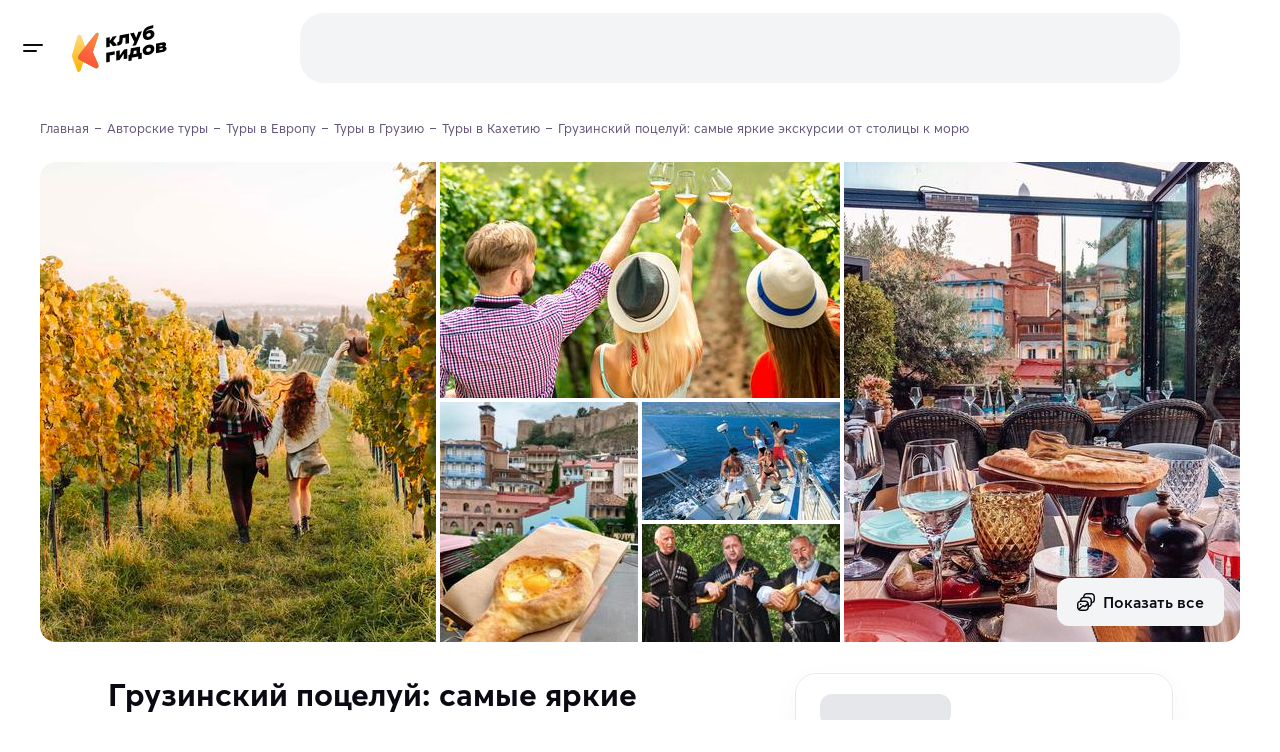

--- FILE ---
content_type: text/html
request_url: https://klubgidov.ru/gruziya/gruzinskij-poceluj-239542
body_size: 90037
content:
<!DOCTYPE html><html  class="light-theme" lang="ru"><head><meta charset="utf-8"><meta name="viewport" content="width=device-width, initial-scale=1"><script type="importmap">{"imports":{"#entry":"https://static.klubgidov.ru/_nuxt/BzccaLLS.js"}}</script><title>Грузинский поцелуй: самые яркие экскурсии от столицы к морю | Клуб Гидов</title><link rel="stylesheet" href="https://static.klubgidov.ru/_nuxt/entry.B3ZBWm4h.css" crossorigin><link rel="stylesheet" href="https://static.klubgidov.ru/_nuxt/default.Dv_w7Maz.css" crossorigin><link rel="stylesheet" href="https://static.klubgidov.ru/_nuxt/useSuccessRequestModal.CbYafLhC.css" crossorigin><link rel="stylesheet" href="https://static.klubgidov.ru/_nuxt/useRequestCallModal.meouCbxM.css" crossorigin><link rel="stylesheet" href="https://static.klubgidov.ru/_nuxt/SearchToursCount.Yp5fdWHG.css" crossorigin><link rel="stylesheet" href="https://static.klubgidov.ru/_nuxt/TourSelectionModeSheet.CNrY6DYs.css" crossorigin><link rel="stylesheet" href="https://static.klubgidov.ru/_nuxt/SearchDropdownFooter.DBbCP5yu.css" crossorigin><link rel="stylesheet" href="https://static.klubgidov.ru/_nuxt/PhoneContacts.n3AVRGS_.css" crossorigin><link rel="stylesheet" href="https://static.klubgidov.ru/_nuxt/SocialButton.BTq-TgAt.css" crossorigin><link rel="stylesheet" href="https://static.klubgidov.ru/_nuxt/SupportSchedule.BTub-zpS.css" crossorigin><link rel="stylesheet" href="https://static.klubgidov.ru/_nuxt/useSuccessRequestModal.Bkku0LME.css" crossorigin><link rel="stylesheet" href="https://static.klubgidov.ru/_nuxt/SocialsButtons.UwzxBJzA.css" crossorigin><link rel="stylesheet" href="https://static.klubgidov.ru/_nuxt/WebCallModal.CVx9nBFP.css" crossorigin><link rel="stylesheet" href="https://static.klubgidov.ru/_nuxt/TourPage.BqA_UGEu.css" crossorigin><link rel="stylesheet" href="https://static.klubgidov.ru/_nuxt/TourGuideCard.Dx6HSeNs.css" crossorigin><link rel="stylesheet" href="https://static.klubgidov.ru/_nuxt/TourArrivalList.BzNCxAx_.css" crossorigin><link rel="stylesheet" href="https://static.klubgidov.ru/_nuxt/FavoritesNotFound.BrNVgMV9.css" crossorigin><link rel="stylesheet" href="https://static.klubgidov.ru/_nuxt/TourAllComfortsDropdown.B7zEhe7G.css" crossorigin><link rel="stylesheet" href="https://static.klubgidov.ru/_nuxt/AdvantagesList.CrLn2fmY.css" crossorigin><link rel="stylesheet" href="https://static.klubgidov.ru/_nuxt/TourDiscountConditionsList.BYI2mGfB.css" crossorigin><link rel="stylesheet" href="https://static.klubgidov.ru/_nuxt/ReviewsList.CQkFkuWj.css" crossorigin><link rel="stylesheet" href="https://static.klubgidov.ru/_nuxt/VerifyCodeForm.CA5pR0HI.css" crossorigin><link rel="stylesheet" href="https://static.klubgidov.ru/_nuxt/MessengerSubscribeForm.Blhw5pae.css" crossorigin><link rel="stylesheet" href="https://static.klubgidov.ru/_nuxt/ReviewItem.BabL4PQm.css" crossorigin><link rel="stylesheet" href="https://static.klubgidov.ru/_nuxt/useCallOrganizerModal.DRLQFlTz.css" crossorigin><link rel="stylesheet" href="https://static.klubgidov.ru/_nuxt/useSuccessPdfModal.CA98MCpr.css" crossorigin><link rel="stylesheet" href="https://static.klubgidov.ru/_nuxt/ExcursionDateSelector.CmTkDeAQ.css" crossorigin><link rel="modulepreload" as="script" crossorigin href="https://static.klubgidov.ru/_nuxt/BzccaLLS.js"><link rel="modulepreload" as="script" crossorigin href="https://static.klubgidov.ru/_nuxt/DiE3YpaP.js"><link rel="modulepreload" as="script" crossorigin href="https://static.klubgidov.ru/_nuxt/1n26OH80.js"><link rel="modulepreload" as="script" crossorigin href="https://static.klubgidov.ru/_nuxt/-n4mi31Y.js"><link rel="modulepreload" as="script" crossorigin href="https://static.klubgidov.ru/_nuxt/CKVy-NNF.js"><link rel="modulepreload" as="script" crossorigin href="https://static.klubgidov.ru/_nuxt/D5HuZnff.js"><link rel="modulepreload" as="script" crossorigin href="https://static.klubgidov.ru/_nuxt/B-rXIATb.js"><link rel="modulepreload" as="script" crossorigin href="https://static.klubgidov.ru/_nuxt/AM9y54zd.js"><link rel="modulepreload" as="script" crossorigin href="https://static.klubgidov.ru/_nuxt/YlsxtGcC.js"><link rel="modulepreload" as="script" crossorigin href="https://static.klubgidov.ru/_nuxt/CXCq6GwK.js"><link rel="modulepreload" as="script" crossorigin href="https://static.klubgidov.ru/_nuxt/BPry9_1H.js"><link rel="modulepreload" as="script" crossorigin href="https://static.klubgidov.ru/_nuxt/2lq0l7nW.js"><link rel="modulepreload" as="script" crossorigin href="https://static.klubgidov.ru/_nuxt/BP-iUE1w.js"><link rel="modulepreload" as="script" crossorigin href="https://static.klubgidov.ru/_nuxt/B-ne336C.js"><link rel="modulepreload" as="script" crossorigin href="https://static.klubgidov.ru/_nuxt/C7bga_Cx.js"><link rel="modulepreload" as="script" crossorigin href="https://static.klubgidov.ru/_nuxt/BnL5f9nr.js"><link rel="modulepreload" as="script" crossorigin href="https://static.klubgidov.ru/_nuxt/Dzj-QbpC.js"><link rel="modulepreload" as="script" crossorigin href="https://static.klubgidov.ru/_nuxt/BLySdmQp.js"><link rel="modulepreload" as="script" crossorigin href="https://static.klubgidov.ru/_nuxt/DS-cglv7.js"><link rel="modulepreload" as="script" crossorigin href="https://static.klubgidov.ru/_nuxt/C_kDvMa4.js"><link rel="modulepreload" as="script" crossorigin href="https://static.klubgidov.ru/_nuxt/cIl-76Gn.js"><link rel="modulepreload" as="script" crossorigin href="https://static.klubgidov.ru/_nuxt/D2fpc90z.js"><link rel="modulepreload" as="script" crossorigin href="https://static.klubgidov.ru/_nuxt/cdVwqAOD.js"><link rel="modulepreload" as="script" crossorigin href="https://static.klubgidov.ru/_nuxt/Db8Ei9Oy.js"><link rel="modulepreload" as="script" crossorigin href="https://static.klubgidov.ru/_nuxt/BbrAYOTB.js"><link rel="modulepreload" as="script" crossorigin href="https://static.klubgidov.ru/_nuxt/CvgM8bZ3.js"><link rel="modulepreload" as="script" crossorigin href="https://static.klubgidov.ru/_nuxt/CuwWuiQq.js"><link rel="modulepreload" as="script" crossorigin href="https://static.klubgidov.ru/_nuxt/79rKTX9A.js"><link rel="modulepreload" as="script" crossorigin href="https://static.klubgidov.ru/_nuxt/CFMXRE4K.js"><link rel="modulepreload" as="script" crossorigin href="https://static.klubgidov.ru/_nuxt/B2RbQNsX.js"><link rel="modulepreload" as="script" crossorigin href="https://static.klubgidov.ru/_nuxt/Bo37ZWdr.js"><link rel="modulepreload" as="script" crossorigin href="https://static.klubgidov.ru/_nuxt/B-Fy1K0I.js"><link rel="modulepreload" as="script" crossorigin href="https://static.klubgidov.ru/_nuxt/B-PuRP0D.js"><link rel="modulepreload" as="script" crossorigin href="https://static.klubgidov.ru/_nuxt/B256EzlB.js"><link rel="modulepreload" as="script" crossorigin href="https://static.klubgidov.ru/_nuxt/Di1Wf9a8.js"><link rel="modulepreload" as="script" crossorigin href="https://static.klubgidov.ru/_nuxt/C_IaD97-.js"><link rel="modulepreload" as="script" crossorigin href="https://static.klubgidov.ru/_nuxt/CAf3q0r0.js"><link rel="modulepreload" as="script" crossorigin href="https://static.klubgidov.ru/_nuxt/nbwt_bGD.js"><link rel="modulepreload" as="script" crossorigin href="https://static.klubgidov.ru/_nuxt/rfbkagz2.js"><link rel="modulepreload" as="script" crossorigin href="https://static.klubgidov.ru/_nuxt/BYT6_K9a.js"><link rel="modulepreload" as="script" crossorigin href="https://static.klubgidov.ru/_nuxt/BhftEIt9.js"><link rel="modulepreload" as="script" crossorigin href="https://static.klubgidov.ru/_nuxt/CJ6hmHQf.js"><link rel="modulepreload" as="script" crossorigin href="https://static.klubgidov.ru/_nuxt/al2VQFYS.js"><link rel="modulepreload" as="script" crossorigin href="https://static.klubgidov.ru/_nuxt/D6bkGlTk.js"><link rel="modulepreload" as="script" crossorigin href="https://static.klubgidov.ru/_nuxt/Dug4pvzJ.js"><link rel="modulepreload" as="script" crossorigin href="https://static.klubgidov.ru/_nuxt/DNupT2al.js"><link rel="modulepreload" as="script" crossorigin href="https://static.klubgidov.ru/_nuxt/CqLAeI9I.js"><link rel="modulepreload" as="script" crossorigin href="https://static.klubgidov.ru/_nuxt/UTPOq76a.js"><link rel="modulepreload" as="script" crossorigin href="https://static.klubgidov.ru/_nuxt/Bn8E-7Rv.js"><link rel="modulepreload" as="script" crossorigin href="https://static.klubgidov.ru/_nuxt/BKfM--J7.js"><link rel="preload" as="fetch" fetchpriority="low" crossorigin="anonymous" href="https://static.klubgidov.ru/_nuxt/builds/meta/a8e5685f-ad0a-478b-b8cf-380914a16ce1.json"><link rel="icon" type="image/x-icon" id="favicon" href="/favicon.ico"><link rel="icon" type="image/svg+xml" id="favicon-svg" href="/favicon.svg"><script type="text/javascript">(function(w, d, s, h, id) {
        w.roistatProjectId = id;
        w.roistatHost = h;
        var p = d.location.protocol == "https:" ? "https://" : "http://";
        var u = /^.*roistat_visit=[^;]+(.*)?$/.test(d.cookie) ? "/dist/module.js" : "/api/site/1.0/"+id+"/init?referrer="+encodeURIComponent(d.location.href);
        var js = d.createElement(s); js.charset="UTF-8"; js.async = 1; js.src = p+h+u; var js2 = d.getElementsByTagName(s)[0]; js2.parentNode.insertBefore(js, js2);
      })(window, document, 'script', 'cloud.roistat.com', '1ddbf264d247474bc165b7ba44cd9a78');

      document.dispatchEvent(new Event('roistat:init'))</script><meta name="og:title" content="Грузинский поцелуй: самые яркие экскурсии от столицы к морю" property="og:title"><meta name="description" content="Авторский тур &quot;Грузинский поцелуй: самые яркие экскурсии от столицы к морю&quot; в Клубе Гидов. Тур насыщен природными локациями — мы отправимся в горную область Грузии, где расположен популярный горнолыжный курорт и средневековая цитадель, и через перевал..."><meta name="og:description" content="Авторский тур &quot;Грузинский поцелуй: самые яркие экскурсии от столицы к морю&quot; в Клубе Гидов. Тур насыщен природными локациями — мы отправимся в горную область Грузии, где расположен популярный горнолыжный курорт и средневековая цитадель, и через перевал..." property="og:description"><meta property="og:url" content="https://klubgidov.ru/gruziya/gruzinskij-poceluj-239542"><meta name="og:image" content="https://imcdn.klubgidov.ru/644x460/GC_0948c908d6bc31d8bd5b91e00be68d38b9d5f4f89298baf35620b2a24c69d8c6.jpeg"><link rel="canonical" href="https://klubgidov.ru/gruziya/gruzinskij-poceluj-239542" data-hid="i18n-can"><script type="module" src="https://static.klubgidov.ru/_nuxt/BzccaLLS.js" crossorigin></script></head><body><!--teleport start anchor--><!----><!--teleport anchor--><div id="__nuxt"><!--[--><!--[--><!--[--><div class="default-layout"><header class="app-header" style=""><span></span> <div class="app-header__wrap"><div class="app-header__main"><div class="app-header__left"><button class="app-burger-button" aria-label="toggle menu"></button> <a href="/" class="app-logo" aria-label="На главную"><img src="https://static.klubgidov.ru/_nuxt/guidesclub.Yg_1Bd49.svg" width="95" class="app-logo__image" alt="Logo"></a></div> <div class="app-header__container container container--large"><div id="app-header-search" class="app-header__search"><!--[--><div class="as-skeleton is-lighten search-form-skeleton" style="width:100%;min-width:100%;height:auto;font-size:16px;"></div><!--]--></div> <span></span></div></div></div></header> <div class="app-main"><!--[--><aside class="app-aside" style="max-height:calc(100vh - 0px);"><!----> <!--teleport start--><!--teleport end--></aside> <div class="app-content"><!--[--><!--[--><div class="nuxt-loading-indicator" style="position:fixed;top:0;right:0;left:0;pointer-events:none;width:auto;height:3px;opacity:0;background:#793DFC;background-size:0% auto;transform:scaleX(0%);transform-origin:left;transition:transform 0.1s, height 0.4s, opacity 0.4s;z-index:999999;"></div> <div class="container content" itemscope itemtype="http://schema.org/TouristTrip"><div class="tour-page"><!----> <div class="tour-schema"><meta itemprop="name" content="✈️ Грузинский поцелуй: самые яркие экскурсии от столицы к морю"> <meta itemprop="url" content="https://klubgidov.ru/gruziya/gruzinskij-poceluj-239542"> <meta itemprop="image" content="https://imcdn.klubgidov.ru/1200x00/GC_0948c908d6bc31d8bd5b91e00be68d38b9d5f4f89298baf35620b2a24c69d8c6.jpeg"> <div itemprop="tripOrigin" itemscope itemtype="https://schema.org/Place"><meta itemprop="name" content="Грузия"> <div itemprop="address" itemscope itemtype="https://schema.org/PostalAddress"><meta itemprop="addressCountry" content="Грузия"> <meta itemprop="addressRegion" content="Кахетия"></div></div> <!----> <!--[--><div itemprop="offers" itemscope itemtype="https://schema.org/Offer"><meta itemprop="name" content="Групповой заезд 25 января – 1 февраля"> <meta itemprop="price" content="52137"> <meta itemprop="priceCurrency" content="RUB"> <div itemprop="itemOffered" itemscope itemtype="https://schema.org/TouristTrip"><meta itemprop="arrivalTime" content="2026-01-25"> <meta itemprop="departureTime" content="2026-02-01"></div></div><div itemprop="offers" itemscope itemtype="https://schema.org/Offer"><meta itemprop="name" content="Групповой заезд 1 – 8 февраля"> <meta itemprop="price" content="52137"> <meta itemprop="priceCurrency" content="RUB"> <div itemprop="itemOffered" itemscope itemtype="https://schema.org/TouristTrip"><meta itemprop="arrivalTime" content="2026-02-01"> <meta itemprop="departureTime" content="2026-02-08"></div></div><div itemprop="offers" itemscope itemtype="https://schema.org/Offer"><meta itemprop="name" content="Групповой заезд 8 – 15 февраля"> <meta itemprop="price" content="52137"> <meta itemprop="priceCurrency" content="RUB"> <div itemprop="itemOffered" itemscope itemtype="https://schema.org/TouristTrip"><meta itemprop="arrivalTime" content="2026-02-08"> <meta itemprop="departureTime" content="2026-02-15"></div></div><div itemprop="offers" itemscope itemtype="https://schema.org/Offer"><meta itemprop="name" content="Групповой заезд 15 – 22 февраля"> <meta itemprop="price" content="52137"> <meta itemprop="priceCurrency" content="RUB"> <div itemprop="itemOffered" itemscope itemtype="https://schema.org/TouristTrip"><meta itemprop="arrivalTime" content="2026-02-15"> <meta itemprop="departureTime" content="2026-02-22"></div></div><div itemprop="offers" itemscope itemtype="https://schema.org/Offer"><meta itemprop="name" content="Групповой заезд 22 февраля – 1 марта"> <meta itemprop="price" content="52137"> <meta itemprop="priceCurrency" content="RUB"> <div itemprop="itemOffered" itemscope itemtype="https://schema.org/TouristTrip"><meta itemprop="arrivalTime" content="2026-02-22"> <meta itemprop="departureTime" content="2026-03-01"></div></div><div itemprop="offers" itemscope itemtype="https://schema.org/Offer"><meta itemprop="name" content="Групповой заезд 1 – 8 марта"> <meta itemprop="price" content="52137"> <meta itemprop="priceCurrency" content="RUB"> <div itemprop="itemOffered" itemscope itemtype="https://schema.org/TouristTrip"><meta itemprop="arrivalTime" content="2026-03-01"> <meta itemprop="departureTime" content="2026-03-08"></div></div><div itemprop="offers" itemscope itemtype="https://schema.org/Offer"><meta itemprop="name" content="Групповой заезд 8 – 15 марта"> <meta itemprop="price" content="52137"> <meta itemprop="priceCurrency" content="RUB"> <div itemprop="itemOffered" itemscope itemtype="https://schema.org/TouristTrip"><meta itemprop="arrivalTime" content="2026-03-08"> <meta itemprop="departureTime" content="2026-03-15"></div></div><div itemprop="offers" itemscope itemtype="https://schema.org/Offer"><meta itemprop="name" content="Групповой заезд 15 – 22 марта"> <meta itemprop="price" content="52137"> <meta itemprop="priceCurrency" content="RUB"> <div itemprop="itemOffered" itemscope itemtype="https://schema.org/TouristTrip"><meta itemprop="arrivalTime" content="2026-03-15"> <meta itemprop="departureTime" content="2026-03-22"></div></div><div itemprop="offers" itemscope itemtype="https://schema.org/Offer"><meta itemprop="name" content="Групповой заезд 22 – 29 марта"> <meta itemprop="price" content="52137"> <meta itemprop="priceCurrency" content="RUB"> <div itemprop="itemOffered" itemscope itemtype="https://schema.org/TouristTrip"><meta itemprop="arrivalTime" content="2026-03-22"> <meta itemprop="departureTime" content="2026-03-29"></div></div><div itemprop="offers" itemscope itemtype="https://schema.org/Offer"><meta itemprop="name" content="Групповой заезд 29 марта – 5 апреля"> <meta itemprop="price" content="52137"> <meta itemprop="priceCurrency" content="RUB"> <div itemprop="itemOffered" itemscope itemtype="https://schema.org/TouristTrip"><meta itemprop="arrivalTime" content="2026-03-29"> <meta itemprop="departureTime" content="2026-04-05"></div></div><div itemprop="offers" itemscope itemtype="https://schema.org/Offer"><meta itemprop="name" content="Групповой заезд 5 – 12 апреля"> <meta itemprop="price" content="52137"> <meta itemprop="priceCurrency" content="RUB"> <div itemprop="itemOffered" itemscope itemtype="https://schema.org/TouristTrip"><meta itemprop="arrivalTime" content="2026-04-05"> <meta itemprop="departureTime" content="2026-04-12"></div></div><div itemprop="offers" itemscope itemtype="https://schema.org/Offer"><meta itemprop="name" content="Групповой заезд 12 – 19 апреля"> <meta itemprop="price" content="52137"> <meta itemprop="priceCurrency" content="RUB"> <div itemprop="itemOffered" itemscope itemtype="https://schema.org/TouristTrip"><meta itemprop="arrivalTime" content="2026-04-12"> <meta itemprop="departureTime" content="2026-04-19"></div></div><div itemprop="offers" itemscope itemtype="https://schema.org/Offer"><meta itemprop="name" content="Групповой заезд 19 – 26 апреля"> <meta itemprop="price" content="52137"> <meta itemprop="priceCurrency" content="RUB"> <div itemprop="itemOffered" itemscope itemtype="https://schema.org/TouristTrip"><meta itemprop="arrivalTime" content="2026-04-19"> <meta itemprop="departureTime" content="2026-04-26"></div></div><div itemprop="offers" itemscope itemtype="https://schema.org/Offer"><meta itemprop="name" content="Групповой заезд 26 апреля – 3 мая"> <meta itemprop="price" content="52137"> <meta itemprop="priceCurrency" content="RUB"> <div itemprop="itemOffered" itemscope itemtype="https://schema.org/TouristTrip"><meta itemprop="arrivalTime" content="2026-04-26"> <meta itemprop="departureTime" content="2026-05-03"></div></div><div itemprop="offers" itemscope itemtype="https://schema.org/Offer"><meta itemprop="name" content="Групповой заезд 3 – 10 мая"> <meta itemprop="price" content="52137"> <meta itemprop="priceCurrency" content="RUB"> <div itemprop="itemOffered" itemscope itemtype="https://schema.org/TouristTrip"><meta itemprop="arrivalTime" content="2026-05-03"> <meta itemprop="departureTime" content="2026-05-10"></div></div><div itemprop="offers" itemscope itemtype="https://schema.org/Offer"><meta itemprop="name" content="Групповой заезд 10 – 17 мая"> <meta itemprop="price" content="52137"> <meta itemprop="priceCurrency" content="RUB"> <div itemprop="itemOffered" itemscope itemtype="https://schema.org/TouristTrip"><meta itemprop="arrivalTime" content="2026-05-10"> <meta itemprop="departureTime" content="2026-05-17"></div></div><div itemprop="offers" itemscope itemtype="https://schema.org/Offer"><meta itemprop="name" content="Групповой заезд 17 – 24 мая"> <meta itemprop="price" content="52137"> <meta itemprop="priceCurrency" content="RUB"> <div itemprop="itemOffered" itemscope itemtype="https://schema.org/TouristTrip"><meta itemprop="arrivalTime" content="2026-05-17"> <meta itemprop="departureTime" content="2026-05-24"></div></div><div itemprop="offers" itemscope itemtype="https://schema.org/Offer"><meta itemprop="name" content="Групповой заезд 24 – 31 мая"> <meta itemprop="price" content="52137"> <meta itemprop="priceCurrency" content="RUB"> <div itemprop="itemOffered" itemscope itemtype="https://schema.org/TouristTrip"><meta itemprop="arrivalTime" content="2026-05-24"> <meta itemprop="departureTime" content="2026-05-31"></div></div><div itemprop="offers" itemscope itemtype="https://schema.org/Offer"><meta itemprop="name" content="Групповой заезд 31 мая – 7 июня"> <meta itemprop="price" content="52137"> <meta itemprop="priceCurrency" content="RUB"> <div itemprop="itemOffered" itemscope itemtype="https://schema.org/TouristTrip"><meta itemprop="arrivalTime" content="2026-05-31"> <meta itemprop="departureTime" content="2026-06-07"></div></div><div itemprop="offers" itemscope itemtype="https://schema.org/Offer"><meta itemprop="name" content="Групповой заезд 7 – 14 июня"> <meta itemprop="price" content="52137"> <meta itemprop="priceCurrency" content="RUB"> <div itemprop="itemOffered" itemscope itemtype="https://schema.org/TouristTrip"><meta itemprop="arrivalTime" content="2026-06-07"> <meta itemprop="departureTime" content="2026-06-14"></div></div><div itemprop="offers" itemscope itemtype="https://schema.org/Offer"><meta itemprop="name" content="Групповой заезд 14 – 21 июня"> <meta itemprop="price" content="52137"> <meta itemprop="priceCurrency" content="RUB"> <div itemprop="itemOffered" itemscope itemtype="https://schema.org/TouristTrip"><meta itemprop="arrivalTime" content="2026-06-14"> <meta itemprop="departureTime" content="2026-06-21"></div></div><div itemprop="offers" itemscope itemtype="https://schema.org/Offer"><meta itemprop="name" content="Групповой заезд 21 – 28 июня"> <meta itemprop="price" content="52137"> <meta itemprop="priceCurrency" content="RUB"> <div itemprop="itemOffered" itemscope itemtype="https://schema.org/TouristTrip"><meta itemprop="arrivalTime" content="2026-06-21"> <meta itemprop="departureTime" content="2026-06-28"></div></div><div itemprop="offers" itemscope itemtype="https://schema.org/Offer"><meta itemprop="name" content="Групповой заезд 28 июня – 5 июля"> <meta itemprop="price" content="52137"> <meta itemprop="priceCurrency" content="RUB"> <div itemprop="itemOffered" itemscope itemtype="https://schema.org/TouristTrip"><meta itemprop="arrivalTime" content="2026-06-28"> <meta itemprop="departureTime" content="2026-07-05"></div></div><div itemprop="offers" itemscope itemtype="https://schema.org/Offer"><meta itemprop="name" content="Групповой заезд 5 – 12 июля"> <meta itemprop="price" content="52137"> <meta itemprop="priceCurrency" content="RUB"> <div itemprop="itemOffered" itemscope itemtype="https://schema.org/TouristTrip"><meta itemprop="arrivalTime" content="2026-07-05"> <meta itemprop="departureTime" content="2026-07-12"></div></div><div itemprop="offers" itemscope itemtype="https://schema.org/Offer"><meta itemprop="name" content="Групповой заезд 12 – 19 июля"> <meta itemprop="price" content="52137"> <meta itemprop="priceCurrency" content="RUB"> <div itemprop="itemOffered" itemscope itemtype="https://schema.org/TouristTrip"><meta itemprop="arrivalTime" content="2026-07-12"> <meta itemprop="departureTime" content="2026-07-19"></div></div><div itemprop="offers" itemscope itemtype="https://schema.org/Offer"><meta itemprop="name" content="Групповой заезд 19 – 26 июля"> <meta itemprop="price" content="52137"> <meta itemprop="priceCurrency" content="RUB"> <div itemprop="itemOffered" itemscope itemtype="https://schema.org/TouristTrip"><meta itemprop="arrivalTime" content="2026-07-19"> <meta itemprop="departureTime" content="2026-07-26"></div></div><div itemprop="offers" itemscope itemtype="https://schema.org/Offer"><meta itemprop="name" content="Групповой заезд 26 июля – 2 августа"> <meta itemprop="price" content="52137"> <meta itemprop="priceCurrency" content="RUB"> <div itemprop="itemOffered" itemscope itemtype="https://schema.org/TouristTrip"><meta itemprop="arrivalTime" content="2026-07-26"> <meta itemprop="departureTime" content="2026-08-02"></div></div><div itemprop="offers" itemscope itemtype="https://schema.org/Offer"><meta itemprop="name" content="Групповой заезд 2 – 9 августа"> <meta itemprop="price" content="52137"> <meta itemprop="priceCurrency" content="RUB"> <div itemprop="itemOffered" itemscope itemtype="https://schema.org/TouristTrip"><meta itemprop="arrivalTime" content="2026-08-02"> <meta itemprop="departureTime" content="2026-08-09"></div></div><div itemprop="offers" itemscope itemtype="https://schema.org/Offer"><meta itemprop="name" content="Групповой заезд 9 – 16 августа"> <meta itemprop="price" content="52137"> <meta itemprop="priceCurrency" content="RUB"> <div itemprop="itemOffered" itemscope itemtype="https://schema.org/TouristTrip"><meta itemprop="arrivalTime" content="2026-08-09"> <meta itemprop="departureTime" content="2026-08-16"></div></div><div itemprop="offers" itemscope itemtype="https://schema.org/Offer"><meta itemprop="name" content="Групповой заезд 16 – 23 августа"> <meta itemprop="price" content="52137"> <meta itemprop="priceCurrency" content="RUB"> <div itemprop="itemOffered" itemscope itemtype="https://schema.org/TouristTrip"><meta itemprop="arrivalTime" content="2026-08-16"> <meta itemprop="departureTime" content="2026-08-23"></div></div><div itemprop="offers" itemscope itemtype="https://schema.org/Offer"><meta itemprop="name" content="Групповой заезд 23 – 30 августа"> <meta itemprop="price" content="52137"> <meta itemprop="priceCurrency" content="RUB"> <div itemprop="itemOffered" itemscope itemtype="https://schema.org/TouristTrip"><meta itemprop="arrivalTime" content="2026-08-23"> <meta itemprop="departureTime" content="2026-08-30"></div></div><div itemprop="offers" itemscope itemtype="https://schema.org/Offer"><meta itemprop="name" content="Групповой заезд 30 августа – 6 сентября"> <meta itemprop="price" content="52137"> <meta itemprop="priceCurrency" content="RUB"> <div itemprop="itemOffered" itemscope itemtype="https://schema.org/TouristTrip"><meta itemprop="arrivalTime" content="2026-08-30"> <meta itemprop="departureTime" content="2026-09-06"></div></div><div itemprop="offers" itemscope itemtype="https://schema.org/Offer"><meta itemprop="name" content="Групповой заезд 6 – 13 сентября"> <meta itemprop="price" content="52137"> <meta itemprop="priceCurrency" content="RUB"> <div itemprop="itemOffered" itemscope itemtype="https://schema.org/TouristTrip"><meta itemprop="arrivalTime" content="2026-09-06"> <meta itemprop="departureTime" content="2026-09-13"></div></div><div itemprop="offers" itemscope itemtype="https://schema.org/Offer"><meta itemprop="name" content="Групповой заезд 13 – 20 сентября"> <meta itemprop="price" content="52137"> <meta itemprop="priceCurrency" content="RUB"> <div itemprop="itemOffered" itemscope itemtype="https://schema.org/TouristTrip"><meta itemprop="arrivalTime" content="2026-09-13"> <meta itemprop="departureTime" content="2026-09-20"></div></div><div itemprop="offers" itemscope itemtype="https://schema.org/Offer"><meta itemprop="name" content="Групповой заезд 20 – 27 сентября"> <meta itemprop="price" content="52137"> <meta itemprop="priceCurrency" content="RUB"> <div itemprop="itemOffered" itemscope itemtype="https://schema.org/TouristTrip"><meta itemprop="arrivalTime" content="2026-09-20"> <meta itemprop="departureTime" content="2026-09-27"></div></div><div itemprop="offers" itemscope itemtype="https://schema.org/Offer"><meta itemprop="name" content="Групповой заезд 27 сентября – 4 октября"> <meta itemprop="price" content="52137"> <meta itemprop="priceCurrency" content="RUB"> <div itemprop="itemOffered" itemscope itemtype="https://schema.org/TouristTrip"><meta itemprop="arrivalTime" content="2026-09-27"> <meta itemprop="departureTime" content="2026-10-04"></div></div><div itemprop="offers" itemscope itemtype="https://schema.org/Offer"><meta itemprop="name" content="Групповой заезд 4 – 11 октября"> <meta itemprop="price" content="52137"> <meta itemprop="priceCurrency" content="RUB"> <div itemprop="itemOffered" itemscope itemtype="https://schema.org/TouristTrip"><meta itemprop="arrivalTime" content="2026-10-04"> <meta itemprop="departureTime" content="2026-10-11"></div></div><div itemprop="offers" itemscope itemtype="https://schema.org/Offer"><meta itemprop="name" content="Групповой заезд 11 – 18 октября"> <meta itemprop="price" content="52137"> <meta itemprop="priceCurrency" content="RUB"> <div itemprop="itemOffered" itemscope itemtype="https://schema.org/TouristTrip"><meta itemprop="arrivalTime" content="2026-10-11"> <meta itemprop="departureTime" content="2026-10-18"></div></div><div itemprop="offers" itemscope itemtype="https://schema.org/Offer"><meta itemprop="name" content="Групповой заезд 18 – 25 октября"> <meta itemprop="price" content="52137"> <meta itemprop="priceCurrency" content="RUB"> <div itemprop="itemOffered" itemscope itemtype="https://schema.org/TouristTrip"><meta itemprop="arrivalTime" content="2026-10-18"> <meta itemprop="departureTime" content="2026-10-25"></div></div><div itemprop="offers" itemscope itemtype="https://schema.org/Offer"><meta itemprop="name" content="Групповой заезд 25 октября – 1 ноября"> <meta itemprop="price" content="52137"> <meta itemprop="priceCurrency" content="RUB"> <div itemprop="itemOffered" itemscope itemtype="https://schema.org/TouristTrip"><meta itemprop="arrivalTime" content="2026-10-25"> <meta itemprop="departureTime" content="2026-11-01"></div></div><div itemprop="offers" itemscope itemtype="https://schema.org/Offer"><meta itemprop="name" content="Групповой заезд 1 – 8 ноября"> <meta itemprop="price" content="52137"> <meta itemprop="priceCurrency" content="RUB"> <div itemprop="itemOffered" itemscope itemtype="https://schema.org/TouristTrip"><meta itemprop="arrivalTime" content="2026-11-01"> <meta itemprop="departureTime" content="2026-11-08"></div></div><div itemprop="offers" itemscope itemtype="https://schema.org/Offer"><meta itemprop="name" content="Групповой заезд 8 – 15 ноября"> <meta itemprop="price" content="52137"> <meta itemprop="priceCurrency" content="RUB"> <div itemprop="itemOffered" itemscope itemtype="https://schema.org/TouristTrip"><meta itemprop="arrivalTime" content="2026-11-08"> <meta itemprop="departureTime" content="2026-11-15"></div></div><div itemprop="offers" itemscope itemtype="https://schema.org/Offer"><meta itemprop="name" content="Групповой заезд 15 – 22 ноября"> <meta itemprop="price" content="52137"> <meta itemprop="priceCurrency" content="RUB"> <div itemprop="itemOffered" itemscope itemtype="https://schema.org/TouristTrip"><meta itemprop="arrivalTime" content="2026-11-15"> <meta itemprop="departureTime" content="2026-11-22"></div></div><div itemprop="offers" itemscope itemtype="https://schema.org/Offer"><meta itemprop="name" content="Групповой заезд 22 – 29 ноября"> <meta itemprop="price" content="52137"> <meta itemprop="priceCurrency" content="RUB"> <div itemprop="itemOffered" itemscope itemtype="https://schema.org/TouristTrip"><meta itemprop="arrivalTime" content="2026-11-22"> <meta itemprop="departureTime" content="2026-11-29"></div></div><div itemprop="offers" itemscope itemtype="https://schema.org/Offer"><meta itemprop="name" content="Групповой заезд 29 ноября – 6 декабря"> <meta itemprop="price" content="52137"> <meta itemprop="priceCurrency" content="RUB"> <div itemprop="itemOffered" itemscope itemtype="https://schema.org/TouristTrip"><meta itemprop="arrivalTime" content="2026-11-29"> <meta itemprop="departureTime" content="2026-12-06"></div></div><div itemprop="offers" itemscope itemtype="https://schema.org/Offer"><meta itemprop="name" content="Групповой заезд 6 – 13 декабря"> <meta itemprop="price" content="52137"> <meta itemprop="priceCurrency" content="RUB"> <div itemprop="itemOffered" itemscope itemtype="https://schema.org/TouristTrip"><meta itemprop="arrivalTime" content="2026-12-06"> <meta itemprop="departureTime" content="2026-12-13"></div></div><div itemprop="offers" itemscope itemtype="https://schema.org/Offer"><meta itemprop="name" content="Групповой заезд 13 – 20 декабря"> <meta itemprop="price" content="52137"> <meta itemprop="priceCurrency" content="RUB"> <div itemprop="itemOffered" itemscope itemtype="https://schema.org/TouristTrip"><meta itemprop="arrivalTime" content="2026-12-13"> <meta itemprop="departureTime" content="2026-12-20"></div></div><div itemprop="offers" itemscope itemtype="https://schema.org/Offer"><meta itemprop="name" content="Групповой заезд 20 – 27 декабря"> <meta itemprop="price" content="52137"> <meta itemprop="priceCurrency" content="RUB"> <div itemprop="itemOffered" itemscope itemtype="https://schema.org/TouristTrip"><meta itemprop="arrivalTime" content="2026-12-20"> <meta itemprop="departureTime" content="2026-12-27"></div></div><!--]--></div> <div class="tour-intro"><ul itemscope itemtype="https://schema.org/BreadcrumbList" class="as-breadcrumbs"><!--[--><li class="as-breadcrumbs__item" itemprop="itemListElement" itemscope itemtype="https://schema.org/ListItem"><a class="as-breadcrumbs__link" itemtype="https://schema.org/Thing" itemprop="item" href="/"><span itemprop="name">Главная</span></a><meta itemprop="position" content="1"></li><li class="as-breadcrumbs__item" itemprop="itemListElement" itemscope itemtype="https://schema.org/ListItem"><a class="as-breadcrumbs__link" itemtype="https://schema.org/Thing" itemprop="item" href="/tours"><span itemprop="name">Авторские туры</span></a><meta itemprop="position" content="2"></li><li class="as-breadcrumbs__item" itemprop="itemListElement" itemscope itemtype="https://schema.org/ListItem"><a class="as-breadcrumbs__link" itemtype="https://schema.org/Thing" itemprop="item" href="/evropa"><span itemprop="name">Туры в Европу</span></a><meta itemprop="position" content="3"></li><li class="as-breadcrumbs__item" itemprop="itemListElement" itemscope itemtype="https://schema.org/ListItem"><a class="as-breadcrumbs__link" itemtype="https://schema.org/Thing" itemprop="item" href="/gruziya"><span itemprop="name">Туры в Грузию</span></a><meta itemprop="position" content="4"></li><li class="as-breadcrumbs__item" itemprop="itemListElement" itemscope itemtype="https://schema.org/ListItem"><a class="as-breadcrumbs__link" itemtype="https://schema.org/Thing" itemprop="item" href="/gruziya/kahetiya"><span itemprop="name">Туры в Кахетию</span></a><meta itemprop="position" content="5"></li><li class="as-breadcrumbs__item"><span class="as-breadcrumbs__link">Грузинский поцелуй: самые яркие экскурсии от столицы к морю</span></li><!--]--></ul> <div class="tour-intro__body"><div class="as-tile-gallery tour-intro__gallery" video-id><div class="as-tile-gallery-container"><div class="as-tile-gallery-body" style="grid-gap:4px;"><!--[--><div class="as-tile-gallery-item"><picture class="as-tile-picture"><!--[--><source media="(min-width: 992px)" srcset="
              https://imcdn.klubgidov.ru/424x480/GC_0948c908d6bc31d8bd5b91e00be68d38b9d5f4f89298baf35620b2a24c69d8c6.jpeg,
              https://imcdn.klubgidov.ru/848x960/GC_0948c908d6bc31d8bd5b91e00be68d38b9d5f4f89298baf35620b2a24c69d8c6.jpeg 2x
            "> <!----> <!----> <!----><!--]--><img src="https://imcdn.klubgidov.ru/250x300/GC_0948c908d6bc31d8bd5b91e00be68d38b9d5f4f89298baf35620b2a24c69d8c6.jpeg" srcset="https://imcdn.klubgidov.ru/500x600/GC_0948c908d6bc31d8bd5b91e00be68d38b9d5f4f89298baf35620b2a24c69d8c6.jpeg 2x" class="as-tile-picture__image" loading="lazy"></picture><!----></div><div class="as-tile-gallery-item"><picture class="as-tile-picture"><!--[--><!----> <source media="(min-width: 992px)" srcset="
              https://imcdn.klubgidov.ru/427x236/GC_84d25a084033aa54df15f8ea6e0ca92a077d6646ba6226e4cf85377b6acd1946.jpeg,
              https://imcdn.klubgidov.ru/854x472/GC_84d25a084033aa54df15f8ea6e0ca92a077d6646ba6226e4cf85377b6acd1946.jpeg 2x
            "> <!----> <!----><!--]--><img src="https://imcdn.klubgidov.ru/250x300/GC_84d25a084033aa54df15f8ea6e0ca92a077d6646ba6226e4cf85377b6acd1946.jpeg" srcset="https://imcdn.klubgidov.ru/500x600/GC_84d25a084033aa54df15f8ea6e0ca92a077d6646ba6226e4cf85377b6acd1946.jpeg 2x" class="as-tile-picture__image" loading="lazy"></picture><!----></div><div class="as-tile-gallery-item"><picture class="as-tile-picture"><!--[--><source media="(min-width: 992px)" srcset="
              https://imcdn.klubgidov.ru/424x480/GC_eac2bed018cdef0cf055781f1ca032d97acc8c08e761529a1237805f31e209c1.jpeg,
              https://imcdn.klubgidov.ru/848x960/GC_eac2bed018cdef0cf055781f1ca032d97acc8c08e761529a1237805f31e209c1.jpeg 2x
            "> <!----> <!----> <!----><!--]--><img src="https://imcdn.klubgidov.ru/250x300/GC_eac2bed018cdef0cf055781f1ca032d97acc8c08e761529a1237805f31e209c1.jpeg" srcset="https://imcdn.klubgidov.ru/500x600/GC_eac2bed018cdef0cf055781f1ca032d97acc8c08e761529a1237805f31e209c1.jpeg 2x" class="as-tile-picture__image" loading="lazy"></picture><!----></div><div class="as-tile-gallery-item"><picture class="as-tile-picture"><!--[--><!----> <!----> <source media="(min-width: 992px)" srcset="
              https://imcdn.klubgidov.ru/212x240/GC_19232e2f7176df6a8130452c12bfb9fc6e86dcb2700a04255537f82c4819d8f6.jpeg,
              https://imcdn.klubgidov.ru/424x480/GC_19232e2f7176df6a8130452c12bfb9fc6e86dcb2700a04255537f82c4819d8f6.jpeg 2x
            "> <!----><!--]--><img src="https://imcdn.klubgidov.ru/250x300/GC_19232e2f7176df6a8130452c12bfb9fc6e86dcb2700a04255537f82c4819d8f6.jpeg" srcset="https://imcdn.klubgidov.ru/500x600/GC_19232e2f7176df6a8130452c12bfb9fc6e86dcb2700a04255537f82c4819d8f6.jpeg 2x" class="as-tile-picture__image" loading="lazy"></picture><!----></div><div class="as-tile-gallery-item"><picture class="as-tile-picture"><!--[--><!----> <!----> <!----> <source media="(min-width: 992px)" srcset="
              https://imcdn.klubgidov.ru/212x118/GC_16176d97041da3290e3e684b34f9e6f69ef23028a5f4ac14afcff6e5d99f6c8b.jpeg,
              https://imcdn.klubgidov.ru/427x236/GC_16176d97041da3290e3e684b34f9e6f69ef23028a5f4ac14afcff6e5d99f6c8b.jpeg 2x
            "><!--]--><img src="https://imcdn.klubgidov.ru/250x300/GC_16176d97041da3290e3e684b34f9e6f69ef23028a5f4ac14afcff6e5d99f6c8b.jpeg" srcset="https://imcdn.klubgidov.ru/500x600/GC_16176d97041da3290e3e684b34f9e6f69ef23028a5f4ac14afcff6e5d99f6c8b.jpeg 2x" class="as-tile-picture__image" loading="lazy"></picture><!----></div><div class="as-tile-gallery-item"><picture class="as-tile-picture"><!--[--><!----> <!----> <!----> <source media="(min-width: 992px)" srcset="
              https://imcdn.klubgidov.ru/212x118/GC_c7a0942a2bc9cd1fcc9ab999ee28cf2183b49b67d680e39226f0907ec4b8472c.jpeg,
              https://imcdn.klubgidov.ru/427x236/GC_c7a0942a2bc9cd1fcc9ab999ee28cf2183b49b67d680e39226f0907ec4b8472c.jpeg 2x
            "><!--]--><img src="https://imcdn.klubgidov.ru/250x300/GC_c7a0942a2bc9cd1fcc9ab999ee28cf2183b49b67d680e39226f0907ec4b8472c.jpeg" srcset="https://imcdn.klubgidov.ru/500x600/GC_c7a0942a2bc9cd1fcc9ab999ee28cf2183b49b67d680e39226f0907ec4b8472c.jpeg 2x" class="as-tile-picture__image" loading="lazy"></picture><div class="as-tile-gallery__button"><button type="button" class="as-button is-secondary as-tile-gallery__button"><span class="as-button__body"><span class="as-button__prepend"><!--[--><svg xmlns="http://www.w3.org/2000/svg" class="svg-icon"><use href="/_nuxt/index.-Oe7tP5j.svg#i-icon-gallery"></use></svg><!--]--></span><!--[--> Показать все<!--]--><!----></span><!----></button></div></div><!--]--></div><div class="as-tile-gallery-pagination"></div></div></div></div></div> <div class="tour-page__container"><main class="tour-page__content"><!----> <section class="tour-section tour-page__section-resume" id="overview"><!--[--><div class="tour-resume"><h1 class="tour-resume__title h2">Грузинский поцелуй: самые яркие экскурсии от столицы к морю</h1> <ul class="tour-resume__subtitle"><li class="tour-resume__subtitle-item is-actions"><button type="button" class="as-button is-secondary is-x-small tour-resume__button" aria-label="Добавить в избранное"><span class="as-button__body"><span class="as-button__prepend"><!--[--><!--[--><svg xmlns="http://www.w3.org/2000/svg" class="svg-icon"><use href="/_nuxt/index.-Oe7tP5j.svg#i-icon-like-outline"></use></svg><!--]--><!--]--></span><!--[--> <!--[-->В избранное<!--]--><!--]--><!----></span><!----></button> <span></span></li> <li class="tour-resume__subtitle-item"><div class="tour-rating-badge"><svg xmlns="http://www.w3.org/2000/svg" class="svg-icon tour-rating-badge__icon"><use href="/_nuxt/index.-Oe7tP5j.svg#i-icon-star"></use></svg> <!--[--><strong class="tour-rating-badge__value">5.0</strong> <a class="tour-rating-badge__count is-pointer"><!--[-->88 отзывов<!--]--></a><!--]--></div></li> <li class="tour-resume__subtitle-item"><ul class="comma-splitted-list"><!--[--><li><a href="/gruziya" class="" target="_blank">Грузия</a></li><!--]--></ul></li> <li class="tour-resume__subtitle-item is-duration"><!--[-->8 дней <!--[-->
              (7 ночей)
            <!--]--><!--]--></li></ul> <div class="as-card has-shadow tour-organizer-resume-card tour-resume__organizer"><!--[--><div class="as-card__body tour-organizer-resume-card__body"><!--[--><div class="tour-organizer-resume-card__avatar"><span class="as-avatar is-rounded" style="width:64px;min-width:64px;height:64px;font-size:21px;"><img class="as-avatar__image" src="https://imcdn.klubgidov.ru/64x64/GC_b3fdfe08d0a7d82464594de2fea276d39f5eac295cad136f2a47e069ebb73fe9.jpeg" srcset="https://imcdn.klubgidov.ru/128x128/GC_b3fdfe08d0a7d82464594de2fea276d39f5eac295cad136f2a47e069ebb73fe9.jpeg 2x" alt="Photo Мераби  С." width="64" height="64" loading="lazy"></span> <div class="tour-organizer-resume-card__rating"><svg xmlns="http://www.w3.org/2000/svg" class="svg-icon" color="var(--color-accent-500)"><use href="/_nuxt/index.-Oe7tP5j.svg#i-icon-star"></use></svg> 5.0</div></div> <div class="tour-organizer-resume-card__content"><div class="tour-organizer-resume-card__name">Мераби  С. <!----></div> <div class="tour-organizer-resume-card__subtitle">Организатор путешествия</div> <a class="tour-organizer-resume-card__link" href="/tours?organizerId=3151" target="_blank">Все туры организатора</a></div><!--]--></div><!--]--></div> <div class="as-row as-row tour-resume__row"><!--[--><div class="as-col is-12 sm:is-auto tour-resume__col"><!--[--><div class="tour-resume__col-title">Сложность <!--[--><span><!--[--><button type="button" class="as-info-button" id="ref-v-0-0-2" aria-haspopup="true" aria-expanded="false"><svg xmlns="http://www.w3.org/2000/svg" class="svg-icon"><use href="/_nuxt/index.-Oe7tP5j.svg#i-icon-info"></use></svg></button><!--]--></span><span></span><!--]--></div> <div class="tour-resume__col-list"><div class="tour-base-indicator">Легкий <div class="as-indicator tour-base-indicator__dots"><!--[--><span class="as-indicator__item is-min is-active"></span><span class="as-indicator__item is-min"></span><span class="as-indicator__item is-min"></span><span class="as-indicator__item is-min"></span><!--]--></div></div></div> <button class="tour-resume__col-button">К маршруту</button><!--]--></div> <div class="as-col is-12 sm:is-auto tour-resume__col"><!--[--><div class="tour-resume__col-title">Комфорт <!--[--><span><!--[--><button type="button" class="as-info-button" id="ref-v-0-0-3" aria-haspopup="true" aria-expanded="false"><svg xmlns="http://www.w3.org/2000/svg" class="svg-icon"><use href="/_nuxt/index.-Oe7tP5j.svg#i-icon-info"></use></svg></button><!--]--></span><span></span><!--]--></div> <div class="tour-resume__col-list"><!--[--><div class="tour-resume__col-item"><div class="tour-base-indicator">Выше среднего <div class="as-indicator tour-base-indicator__dots"><!--[--><span class="as-indicator__item is-default is-active"></span><span class="as-indicator__item is-default is-active"></span><span class="as-indicator__item is-default is-active"></span><span class="as-indicator__item is-default is-active"></span><span class="as-indicator__item is-default"></span><!--]--></div></div></div><!--]--></div> <button class="tour-resume__col-button">К проживанию</button><!--]--></div> <!----> <div class="as-col is-12 sm:is-auto tour-resume__col"><!--[--><div class="tour-resume__col-title">Размер группы <!----></div> <div class="tour-resume__col-text">1-18 туристов, от 3 лет</div><!--]--></div> <!----><!--]--></div></div><!--]--></section> <section id="tour-booking-form" class="tour-section tour-page__section-booking"><div class="tour-page__outlined-card tour-page__booking-form-container"><form method="post" class="tour-booking-form" data-testid="form"><div class="tour-booking-form__price" data-testid="price-info"><!----> <span class="display-price tour-booking-form__price-value h2"><!--[--><div class="as-skeleton display-price__skeleton" style="width:100%;min-width:100%;height:1em;font-size:inherit;"></div><!--]--> <span style="display:none;">52 137 ₽</span></span> <!----></div> <div class="tour-booking-form__price-caption"><!--[-->за туриста за 8 дней<!--]--></div> <!----> <!----> <!--[--><div class="tour-booking-form__label">Место начала тура</div> <div class="tour-booking-form__hint">Тбилиси</div> <button type="button" class="as-link-button is-accent is-bold tour-booking-form__tickets-btn" data-testid="tickets-button"><span class="as-link-button__body"><span class="as-link-button__prepend"><!--[--><img src="https://static.klubgidov.ru/_nuxt/airplane.BZ03yzAF.png" width="16" height="16" alt="airplane" loading="lazy"><!--]--></span><!--[--> Узнать стоимость с билетами из вашего города<!--]--><!----></span><!----></button><!--]--> <!--[--><div class="tour-booking-form__label">Даты путешествия</div> <!--[--><!--[--><div class="as-input-v1 is-filled as-select tour-date-select tour-booking-form__date-select" aria-label="Доступные даты" id="v-0-0-11" data-select-target tabindex="0" data-testid="tour-date"><div class="as-input-v1__body"><!----><div class="as-input-v1__box"><!----><div class="as-input-v1__main"><div class="as-input-v1__label"><!--[-->Доступные даты<!--]--></div><div class="as-input-v1__content"><!----><!--[--><!--]--><!----></div></div><div class="as-input-v1__append"><!----><!--[--><div class="as-select__append-actions"><!----><button type="button" tabindex="-1" class="as-select__append-action"><svg xmlns="http://www.w3.org/2000/svg" class="svg-icon as-select__chevron-icon"><use href="/_nuxt/index.-Oe7tP5j.svg#i-icon-chevron-down"></use></svg></button></div><!--]--></div></div><!----></div><!----></div><span></span><!--]--><!--]--> <!----> <!----> <!----> <div class="tour-booking-form__counter"><div class="tour-booking-form__counter-body"><div class="tour-booking-form__counter-title">Кол-во туристов</div> <div class="tour-booking-form__counter-subtitle">1-18 туристов, от 3 лет</div></div> <!--[--><div class="as-input-counter tour-booking-form__counter-control" data-testid="tourists-input"><div class="as-input-counter__body"><button type="button" class="as-input-counter__button" disabled><svg xmlns="http://www.w3.org/2000/svg" class="svg-icon"><use href="/_nuxt/sprite.D8Kfl60F.svg#i-minus"></use></svg></button><input type="number" value="1" class="as-input-counter__field" min="1"><button type="button" class="as-input-counter__button"><svg xmlns="http://www.w3.org/2000/svg" class="svg-icon"><use href="/_nuxt/sprite.D8Kfl60F.svg#i-plus"></use></svg></button></div><!----></div><!--]--></div> <button type="submit" class="as-button is-accent is-block is-x-large tour-booking-form__book-btn" data-testid="submit-button"><span class="as-button__body"><!----><!--[-->Забронировать<!--]--><!----></span><!----></button> <!----> <!--[--><!--[--><div class="tour-guarantee tour-booking-form__guarantee" data-testid="no-pay-hint" id="ref-v-0-0-12" aria-haspopup="true" aria-expanded="false"><svg xmlns="http://www.w3.org/2000/svg" class="svg-icon"><use href="/_nuxt/index.-Oe7tP5j.svg#i-icon-shield-check"></use></svg> <div class="tour-guarantee__text">Не требует оплаты сейчас</div></div><!--]--><span></span><!--]--> <!----><!--]--></form></div></section> <section class="tour-section tour-description"><!--[--><div class="article-text tour-description__text" itemprop="description"><p>Тур насыщен природными локациями — мы отправимся в горную область Грузии, где расположен популярный горнолыжный курорт и средневековая цитадель, и через перевал в Кахетию. </p><p>Дополнительно возможно посетить каньон с экстрим-развлечениями, каскадными водопадами и озером. Попробуем лучшие грузинские вина на двух дегустациях и в ресторане. </p><p>Увидим древнейшие памятники архитектуры и родину «Мимино». Насладимся морским бризом и вечерней прогулкой по романтичному Батуми. Специально запланировано 2 свободных дня, чтобы вы смогли выбрать занятие на свой вкус.</p></div> <div class="as-row as-row tour-impressions-list tour-description__impressions" id="impressions"><!--[--><!--[--><div class="as-col is-12 sm:is-8"><!--[--><!--[--><div class="tour-impressions-list__item"><!--[--><div class="impression-card"><div class="impression-card__image-container"><picture><!--[--><source type="image/webp" srcset="
          https://imcdn.klubgidov.ru/200x200/GC_9ead784ce6b876f73af76126315d6d42f657a196019543876ef559db45a9f12a.webp,
          https://imcdn.klubgidov.ru/400x400/GC_9ead784ce6b876f73af76126315d6d42f657a196019543876ef559db45a9f12a.webp 2x
        "><!--]--> <img src="https://imcdn.klubgidov.ru/200x200/GC_9ead784ce6b876f73af76126315d6d42f657a196019543876ef559db45a9f12a.jpeg" srcset="https://imcdn.klubgidov.ru/400x400/GC_9ead784ce6b876f73af76126315d6d42f657a196019543876ef559db45a9f12a.jpeg 2x" loading="lazy" alt class="impression-card__image"></picture></div> <div class="impression-card__body"><div class="impression-card__title">Поездка к каньону</div> <div class="impression-card__text">При желании сможем получить дозу адреналина, прокатившись на велосипеде над каньоном</div></div></div><!--]--></div><!--]--><!--]--></div><!--]--><!--]--></div> <ul class="tour-description__tags"><!--[--><li itemprop="touristType" content="Экскурсионные туры"><a href="/ehkskursionnye-tury" class="as-chip is-secondary is-clickable is-rounded is-outlined is-large tour-description__tag-link" tabindex="0"><span class="as-chip__prepend"><!--[--><svg xmlns="http://www.w3.org/2000/svg" class="svg-icon"><use href="/_nuxt/rest-kinds.CgL6487N.svg#i-icon-18"></use></svg><!--]--></span><!--[--> Экскурсионные туры<!--]--><!----></a></li><li itemprop="touristType" content="Комбинированные туры"><a href="/kombinirovannye-tury" class="as-chip is-secondary is-clickable is-rounded is-outlined is-large tour-description__tag-link" tabindex="0"><span class="as-chip__prepend"><!--[--><svg xmlns="http://www.w3.org/2000/svg" class="svg-icon"><use href="/_nuxt/rest-kinds.CgL6487N.svg#i-icon-15"></use></svg><!--]--></span><!--[--> Комбинированные туры<!--]--><!----></a></li><!--]--></ul><!--]--></section> <!----> <!----> <!--[--><section class="tour-section tour-program" id="route" itemprop="itinerary" itemscope itemtype="https://schema.org/ItemList"><!--[--><div class="tour-program__heading"><h2 class="tour-section-title tour-program__title"><!--[-->Маршрут<!--]--></h2> <!--[--><button type="button" class="as-link-button is-negative is-bold tour-page__expand-button"><span class="as-link-button__body"><!----><!--[-->Раскрыть все<!--]--><!----></span><!----></button><!--]--></div> <!--[--><button type="button" class="as-button is-secondary is-block tour-program__block-button"><span class="as-button__body"><span class="as-button__prepend"><!--[--><svg xmlns="http://www.w3.org/2000/svg" class="svg-icon is-x-large"><use href="/_nuxt/index.-Oe7tP5j.svg#i-icon-pdf"></use></svg><!--]--></span><!--[--> Получить программу тура в PDF<!--]--><!----></span><!----></button> <!--[--><div class="as-collapse is-active has-prepend tour-program__collapse" itemprop="itemListElement" itemscope itemtype="https://schema.org/TouristAttraction"><div class="as-collapse__header"><span class="as-collapse__prepend"><!--[-->1 день<!--]--></span><div class="as-collapse__heading"><div class="as-collapse__title"><!--[--><span itemprop="name">Тбилиси</span><!--]--></div><div class="as-collapse__actions"><!--[--><!--]--><button class="as-collapse__close-button" aria-label="Закрыть"><svg xmlns="http://www.w3.org/2000/svg" class="svg-icon"><use href="/_nuxt/index.-Oe7tP5j.svg#i-icon-chevron-down"></use></svg></button><!--[--><!--]--></div></div></div><div style="" class="as-collapse-transition"><div class="as-collapse-transition__body scale-in"><!--[--><div class="as-collapse__body"><!--[--><div class="article-text tour-program__collapse-text"><div><p>Организован трансфер под все авиарейсы до отеля. </p><p>После размещения вы можете отдохнуть и выбрать занятие по душе. </p><p>Встреча с гидом и остальными участниками тура состоится завтра.</p></div></div> <div class="as-row as-row photos-previews"><!--[--><!--[--><div class="as-col is-8 photos-previews__col"><!--[--><div class="photos-previews__item"><picture><!--[--><source media="(max-width: 576px)" type="image/jpeg" srcset="
            https://imcdn.klubgidov.ru/150x95/GC_98a762459c21a849f11b5ec6b7596cd35b0b5fedfbb60cdcb41bf97608a51e90.jpeg,
            https://imcdn.klubgidov.ru/300x190/GC_98a762459c21a849f11b5ec6b7596cd35b0b5fedfbb60cdcb41bf97608a51e90.jpeg 2x
          "><source media="(max-width: 576px)" type="image/webp" srcset="
            https://imcdn.klubgidov.ru/150x95/GC_98a762459c21a849f11b5ec6b7596cd35b0b5fedfbb60cdcb41bf97608a51e90.webp,
            https://imcdn.klubgidov.ru/300x190/GC_98a762459c21a849f11b5ec6b7596cd35b0b5fedfbb60cdcb41bf97608a51e90.webp 2x
          "><source type="image/webp" srcset="
            https://imcdn.klubgidov.ru/185x122/GC_98a762459c21a849f11b5ec6b7596cd35b0b5fedfbb60cdcb41bf97608a51e90.webp,
            https://imcdn.klubgidov.ru/370x244/GC_98a762459c21a849f11b5ec6b7596cd35b0b5fedfbb60cdcb41bf97608a51e90.webp 2x
          "><source type="image/jpeg" srcset="
            https://imcdn.klubgidov.ru/185x122/GC_98a762459c21a849f11b5ec6b7596cd35b0b5fedfbb60cdcb41bf97608a51e90.jpeg,
            https://imcdn.klubgidov.ru/370x244/GC_98a762459c21a849f11b5ec6b7596cd35b0b5fedfbb60cdcb41bf97608a51e90.jpeg 2x
          "><!--]--> <img src="https://imcdn.klubgidov.ru/185x122/GC_98a762459c21a849f11b5ec6b7596cd35b0b5fedfbb60cdcb41bf97608a51e90.jpeg" srcset="https://imcdn.klubgidov.ru/370x244/GC_98a762459c21a849f11b5ec6b7596cd35b0b5fedfbb60cdcb41bf97608a51e90.jpeg 2x" loading="lazy" alt class="photos-previews__image" height="122"></picture> <!----></div><!--]--></div><div class="as-col is-8 photos-previews__col"><!--[--><div class="photos-previews__item"><picture><!--[--><source media="(max-width: 576px)" type="image/jpeg" srcset="
            https://imcdn.klubgidov.ru/150x95/GC_1f05d588285953c8bac9dcba739d94c752ee9591043cb8fe94868116d5cfa907.jpeg,
            https://imcdn.klubgidov.ru/300x190/GC_1f05d588285953c8bac9dcba739d94c752ee9591043cb8fe94868116d5cfa907.jpeg 2x
          "><source media="(max-width: 576px)" type="image/webp" srcset="
            https://imcdn.klubgidov.ru/150x95/GC_1f05d588285953c8bac9dcba739d94c752ee9591043cb8fe94868116d5cfa907.webp,
            https://imcdn.klubgidov.ru/300x190/GC_1f05d588285953c8bac9dcba739d94c752ee9591043cb8fe94868116d5cfa907.webp 2x
          "><source type="image/webp" srcset="
            https://imcdn.klubgidov.ru/185x122/GC_1f05d588285953c8bac9dcba739d94c752ee9591043cb8fe94868116d5cfa907.webp,
            https://imcdn.klubgidov.ru/370x244/GC_1f05d588285953c8bac9dcba739d94c752ee9591043cb8fe94868116d5cfa907.webp 2x
          "><source type="image/jpeg" srcset="
            https://imcdn.klubgidov.ru/185x122/GC_1f05d588285953c8bac9dcba739d94c752ee9591043cb8fe94868116d5cfa907.jpeg,
            https://imcdn.klubgidov.ru/370x244/GC_1f05d588285953c8bac9dcba739d94c752ee9591043cb8fe94868116d5cfa907.jpeg 2x
          "><!--]--> <img src="https://imcdn.klubgidov.ru/185x122/GC_1f05d588285953c8bac9dcba739d94c752ee9591043cb8fe94868116d5cfa907.jpeg" srcset="https://imcdn.klubgidov.ru/370x244/GC_1f05d588285953c8bac9dcba739d94c752ee9591043cb8fe94868116d5cfa907.jpeg 2x" loading="lazy" alt class="photos-previews__image" height="122"></picture> <!----></div><!--]--></div><div class="as-col is-8 photos-previews__col"><!--[--><div class="photos-previews__item is-darken"><picture><!--[--><source media="(max-width: 576px)" type="image/jpeg" srcset="
            https://imcdn.klubgidov.ru/150x95/GC_31b6bab5dd0231cfaab66608908726707c7736a1c6dbadbd1c127e747bdd4ca2.jpeg,
            https://imcdn.klubgidov.ru/300x190/GC_31b6bab5dd0231cfaab66608908726707c7736a1c6dbadbd1c127e747bdd4ca2.jpeg 2x
          "><source media="(max-width: 576px)" type="image/webp" srcset="
            https://imcdn.klubgidov.ru/150x95/GC_31b6bab5dd0231cfaab66608908726707c7736a1c6dbadbd1c127e747bdd4ca2.webp,
            https://imcdn.klubgidov.ru/300x190/GC_31b6bab5dd0231cfaab66608908726707c7736a1c6dbadbd1c127e747bdd4ca2.webp 2x
          "><source type="image/webp" srcset="
            https://imcdn.klubgidov.ru/185x122/GC_31b6bab5dd0231cfaab66608908726707c7736a1c6dbadbd1c127e747bdd4ca2.webp,
            https://imcdn.klubgidov.ru/370x244/GC_31b6bab5dd0231cfaab66608908726707c7736a1c6dbadbd1c127e747bdd4ca2.webp 2x
          "><source type="image/jpeg" srcset="
            https://imcdn.klubgidov.ru/185x122/GC_31b6bab5dd0231cfaab66608908726707c7736a1c6dbadbd1c127e747bdd4ca2.jpeg,
            https://imcdn.klubgidov.ru/370x244/GC_31b6bab5dd0231cfaab66608908726707c7736a1c6dbadbd1c127e747bdd4ca2.jpeg 2x
          "><!--]--> <img src="https://imcdn.klubgidov.ru/185x122/GC_31b6bab5dd0231cfaab66608908726707c7736a1c6dbadbd1c127e747bdd4ca2.jpeg" srcset="https://imcdn.klubgidov.ru/370x244/GC_31b6bab5dd0231cfaab66608908726707c7736a1c6dbadbd1c127e747bdd4ca2.jpeg 2x" loading="lazy" alt class="photos-previews__image" height="122"></picture> <span class="photos-previews__item-text">Ещё 1 фото</span></div><!--]--></div><!--]--><!--]--></div><!--]--></div><!--]--></div></div></div><div class="as-collapse has-prepend tour-program__collapse" itemprop="itemListElement" itemscope itemtype="https://schema.org/TouristAttraction"><div class="as-collapse__header"><span class="as-collapse__prepend"><!--[-->2 день<!--]--></span><div class="as-collapse__heading"><div class="as-collapse__title"><!--[--><span itemprop="name">Обзорная экскурсия по Тбилиси и поездка в древний город Мцхета</span><!--]--></div><div class="as-collapse__actions"><!--[--><!--]--><button class="as-collapse__close-button" aria-label="Открыть"><svg xmlns="http://www.w3.org/2000/svg" class="svg-icon"><use href="/_nuxt/index.-Oe7tP5j.svg#i-icon-chevron-down"></use></svg></button><!--[--><!--]--></div></div></div><div style="display:none;" class="as-collapse-transition"><div class="as-collapse-transition__body fade-out"><!--[--><div class="as-collapse__body"><!--[--><div class="article-text tour-program__collapse-text"><p>Завтрак в отеле. Забираем вас из отеля.</p><p><strong>Продолжительность экскурсии 7-8 часов.</strong></p><p><strong>Авторский тур по столице Грузии</strong>: экскурсия начнётся у памятника его основателю — царя <strong>Вахтанга Горгасали</strong>, у возвышающегося на холме храма <strong>Метехи</strong>. Вы полюбуетесь панорамой Старого города и узнаете о невероятных подвигах полководца.</p><p>Далее мы проследуем к<strong> единственному дворцу в Тбилиси</strong>, принадлежащему царице Дареджан. Тут мы сделаем красочные фото с панорамными видами на <strong>Мтацминда</strong>.</p><p>После неспешной прогулки по футуристическому современному <strong>парку Рике</strong>, прокатимся на <strong>канатной дороге</strong>, чтобы взглянуть на город с высоты птичьего полета, прогуляемся по аллее вдоль крепостной стены <strong>Нарикала </strong>и скажем привет Матери Грузии, которая встретит нас с вином и кинжалом. Полюбуемся красивейшим ботаническим садом Тбилиси. Прогуляемся по винтовой лестнице, которая приведет нас к<strong> Инжировому ущелью</strong>, где во всей красе перед нами предстанет каньон с водопадом.</p><p>А затем отправитесь к <strong>серным баням</strong>, где узнаете о Пушкине, Дюма, Хануме и смотринах в этих самых банях. Тут же у вас будет шанс сделать ритуал на исполнение мечты — на символичном мосту Любви.</p><p>Мы будем прогуливаться по знаменитой <strong>площади Вахтанга Горгасали</strong> (она же Мейдан или Майдан) — старейший «шопинг-центр» Тбилиси. Увидим знаменитый <strong>театр кукол Габриадзе</strong>, мы покажем вам самые маленькие часы в Тбилиси и сделаем умопомрачительные фото на <strong>Мосту </strong>Мира.</p><p><strong>Далее выезд во Мцхета.</strong></p><p>«…Там, где, сливаясь, шумят,</p><p>Обнявшись, будто две сестры,</p><p>Струи Арагви и Куры,</p><p>Был монастырь…»</p><p>Таким увидел Лермонтов Мцхета, таким его увидите и вы.</p><p>Мцхета ― древнейший город, первая столица Грузии, душа этой удивительной страны. Здесь у вас будет возможность ознакомиться с: </p><p>Кафедральным собором <strong>Светицховели </strong>(XI в). Он же, собор 12-ти апостолов. В основании его покоится Хитон Господень. Благодаря этой святыне Мцхета называют «вторым Иерусалимом». По легенде, этот храм был воздвигнут над источавшим благовонное масло (миро) пнём того кедра, под которым молилась просветительница Грузии Святая Нино.</p><p>Поднимемся в Монастырский храм «<strong>Джвари</strong>» (V в), откуда открывается прекрасная панорама древней столицы. Джвари стоит у самого края высокого утеса и чудесным образом гармонирует с окружающей суровой, но чрезвычайно живописной природой этого края. Внизу у подножия шумят Кура и Арагви – две самые известные реки в Грузии. А напротив расстилается обширная панорама Мцхеты. На ветреных склонах у Джвари растет дерево Желаний, на который паломники завязывают ленточки, загадывая желания. Столь гармонично и внутреннее пространство Джвари: чистая, полновесная и завершенная классика чарует своим совершенством.</p><p>Храм Джвари, увековеченный в литературе Михаилом Лермонтовым (поэма «Мцыри»). Здесь место невероятной силы и красоты, готовьтесь к мега фотосессии.</p><p><strong>Кульминацией сегодняшнего дня будет приятный сюрприз</strong>: традиционный грузинский обед в национальном ресторане, где вы будете наслаждаться не только вкуснейшими национальными блюдами, но и самой колоритной атмосферой, под бокальчик белого или красного вина. </p><p>Возвращение в отель Тбилиси. </p><p>Свободное время. </p><p>Ночь в отеле.</p></div> <div class="as-row as-row photos-previews"><!--[--><!--[--><div class="as-col is-8 photos-previews__col"><!--[--><div class="photos-previews__item"><picture><!--[--><source media="(max-width: 576px)" type="image/jpeg" srcset="
            https://imcdn.klubgidov.ru/150x95/GC_4e7b2b5f9df62e06a3437aaf650a8ed226905378e4969ee2b217015e8a54b9f2.jpeg,
            https://imcdn.klubgidov.ru/300x190/GC_4e7b2b5f9df62e06a3437aaf650a8ed226905378e4969ee2b217015e8a54b9f2.jpeg 2x
          "><source media="(max-width: 576px)" type="image/webp" srcset="
            https://imcdn.klubgidov.ru/150x95/GC_4e7b2b5f9df62e06a3437aaf650a8ed226905378e4969ee2b217015e8a54b9f2.webp,
            https://imcdn.klubgidov.ru/300x190/GC_4e7b2b5f9df62e06a3437aaf650a8ed226905378e4969ee2b217015e8a54b9f2.webp 2x
          "><source type="image/webp" srcset="
            https://imcdn.klubgidov.ru/185x122/GC_4e7b2b5f9df62e06a3437aaf650a8ed226905378e4969ee2b217015e8a54b9f2.webp,
            https://imcdn.klubgidov.ru/370x244/GC_4e7b2b5f9df62e06a3437aaf650a8ed226905378e4969ee2b217015e8a54b9f2.webp 2x
          "><source type="image/jpeg" srcset="
            https://imcdn.klubgidov.ru/185x122/GC_4e7b2b5f9df62e06a3437aaf650a8ed226905378e4969ee2b217015e8a54b9f2.jpeg,
            https://imcdn.klubgidov.ru/370x244/GC_4e7b2b5f9df62e06a3437aaf650a8ed226905378e4969ee2b217015e8a54b9f2.jpeg 2x
          "><!--]--> <img src="https://imcdn.klubgidov.ru/185x122/GC_4e7b2b5f9df62e06a3437aaf650a8ed226905378e4969ee2b217015e8a54b9f2.jpeg" srcset="https://imcdn.klubgidov.ru/370x244/GC_4e7b2b5f9df62e06a3437aaf650a8ed226905378e4969ee2b217015e8a54b9f2.jpeg 2x" loading="lazy" alt class="photos-previews__image" height="122"></picture> <!----></div><!--]--></div><div class="as-col is-8 photos-previews__col"><!--[--><div class="photos-previews__item"><picture><!--[--><source media="(max-width: 576px)" type="image/jpeg" srcset="
            https://imcdn.klubgidov.ru/150x95/GC_5ca027256815a1142b4fb3d31ca6b90a024b9589242a48adf26b5bd848a023fd.jpeg,
            https://imcdn.klubgidov.ru/300x190/GC_5ca027256815a1142b4fb3d31ca6b90a024b9589242a48adf26b5bd848a023fd.jpeg 2x
          "><source media="(max-width: 576px)" type="image/webp" srcset="
            https://imcdn.klubgidov.ru/150x95/GC_5ca027256815a1142b4fb3d31ca6b90a024b9589242a48adf26b5bd848a023fd.webp,
            https://imcdn.klubgidov.ru/300x190/GC_5ca027256815a1142b4fb3d31ca6b90a024b9589242a48adf26b5bd848a023fd.webp 2x
          "><source type="image/webp" srcset="
            https://imcdn.klubgidov.ru/185x122/GC_5ca027256815a1142b4fb3d31ca6b90a024b9589242a48adf26b5bd848a023fd.webp,
            https://imcdn.klubgidov.ru/370x244/GC_5ca027256815a1142b4fb3d31ca6b90a024b9589242a48adf26b5bd848a023fd.webp 2x
          "><source type="image/jpeg" srcset="
            https://imcdn.klubgidov.ru/185x122/GC_5ca027256815a1142b4fb3d31ca6b90a024b9589242a48adf26b5bd848a023fd.jpeg,
            https://imcdn.klubgidov.ru/370x244/GC_5ca027256815a1142b4fb3d31ca6b90a024b9589242a48adf26b5bd848a023fd.jpeg 2x
          "><!--]--> <img src="https://imcdn.klubgidov.ru/185x122/GC_5ca027256815a1142b4fb3d31ca6b90a024b9589242a48adf26b5bd848a023fd.jpeg" srcset="https://imcdn.klubgidov.ru/370x244/GC_5ca027256815a1142b4fb3d31ca6b90a024b9589242a48adf26b5bd848a023fd.jpeg 2x" loading="lazy" alt class="photos-previews__image" height="122"></picture> <!----></div><!--]--></div><div class="as-col is-8 photos-previews__col"><!--[--><div class="photos-previews__item is-darken"><picture><!--[--><source media="(max-width: 576px)" type="image/jpeg" srcset="
            https://imcdn.klubgidov.ru/150x95/GC_00e1c4fe35eea7d5f3302197a76f94f80a0558105eabe5e37772188b831efd7c.jpeg,
            https://imcdn.klubgidov.ru/300x190/GC_00e1c4fe35eea7d5f3302197a76f94f80a0558105eabe5e37772188b831efd7c.jpeg 2x
          "><source media="(max-width: 576px)" type="image/webp" srcset="
            https://imcdn.klubgidov.ru/150x95/GC_00e1c4fe35eea7d5f3302197a76f94f80a0558105eabe5e37772188b831efd7c.webp,
            https://imcdn.klubgidov.ru/300x190/GC_00e1c4fe35eea7d5f3302197a76f94f80a0558105eabe5e37772188b831efd7c.webp 2x
          "><source type="image/webp" srcset="
            https://imcdn.klubgidov.ru/185x122/GC_00e1c4fe35eea7d5f3302197a76f94f80a0558105eabe5e37772188b831efd7c.webp,
            https://imcdn.klubgidov.ru/370x244/GC_00e1c4fe35eea7d5f3302197a76f94f80a0558105eabe5e37772188b831efd7c.webp 2x
          "><source type="image/jpeg" srcset="
            https://imcdn.klubgidov.ru/185x122/GC_00e1c4fe35eea7d5f3302197a76f94f80a0558105eabe5e37772188b831efd7c.jpeg,
            https://imcdn.klubgidov.ru/370x244/GC_00e1c4fe35eea7d5f3302197a76f94f80a0558105eabe5e37772188b831efd7c.jpeg 2x
          "><!--]--> <img src="https://imcdn.klubgidov.ru/185x122/GC_00e1c4fe35eea7d5f3302197a76f94f80a0558105eabe5e37772188b831efd7c.jpeg" srcset="https://imcdn.klubgidov.ru/370x244/GC_00e1c4fe35eea7d5f3302197a76f94f80a0558105eabe5e37772188b831efd7c.jpeg 2x" loading="lazy" alt class="photos-previews__image" height="122"></picture> <span class="photos-previews__item-text">Ещё 2 фото</span></div><!--]--></div><!--]--><!--]--></div><!--]--></div><!--]--></div></div></div><div class="as-collapse has-prepend tour-program__collapse" itemprop="itemListElement" itemscope itemtype="https://schema.org/TouristAttraction"><div class="as-collapse__header"><span class="as-collapse__prepend"><!--[-->3 день<!--]--></span><div class="as-collapse__heading"><div class="as-collapse__title"><!--[--><span itemprop="name">Казбеги, Ананури и Гудаури</span><!--]--></div><div class="as-collapse__actions"><!--[--><!--]--><button class="as-collapse__close-button" aria-label="Открыть"><svg xmlns="http://www.w3.org/2000/svg" class="svg-icon"><use href="/_nuxt/index.-Oe7tP5j.svg#i-icon-chevron-down"></use></svg></button><!--[--><!--]--></div></div></div><div style="display:none;" class="as-collapse-transition"><div class="as-collapse-transition__body fade-out"><!--[--><div class="as-collapse__body"><!--[--><div class="article-text tour-program__collapse-text"><p>Завтрак в отеле. Забираем вас из отеля.<br /><br /><strong>Продолжительность экскурсии 10-11 часов.</strong></p><p><strong>Экскурсия в Казбеги — сердце кавказских гор!</strong></p><p><strong>По дороге будут остановки в Ананури и Гудаури.</strong></p><p>Проедем мимо водопадов, минеральных источников и слияний рек. Узнаете об историях, легендах и обычаях горной Грузии. А главное ― испытаете чувство восторга от встречи с великолепными Кавказскими горами!</p><p>Итак, сегодня мы повторим <strong>маршрут А.С. Пушкина </strong>и по военно-грузинской дороге поднимемся к крепости и монастырю <strong>Ананури</strong>, которые красуются на берегу бирюзовых зеркальных вод <strong>Жинвальского водохранилища</strong>. Здесь вы полюбуетесь его лазурными водами, где услышите истории арагвских князей и страшный сюжет о Непокорной башне. После заедем в посёлок Пасанаури, где вы посмотрите на слияние чёрной и белой рек, а также побываете у целебного родника <strong>Слёзы соловья</strong>.</p><p>Мы обязательно остановимся на панорамной смотровой площадке советского периода <strong>Дружба Народов</strong>, откуда открывается живописный вид на глубокое ущелье Кавказского хребта, здесь неизменно получаются восхитительные кадры и можно над ущельем полетать на параплане.</p><p>Увидим два сказочных поселения в горах Кавказа, которые приобрели славу известных горнолыжных курортов Грузии — Гудаури, расположенный на высоте 2195м и <strong>Степацминда</strong>.</p><p>После у нас будет остановка на обед. Обед оплачивается на месте.</p><p><strong>И вот мы здесь! Казбек: красивейшие «картины» Грузии.</strong></p><p>Вы увидите необыкновенную красоту легендарного «поднебесного» старинного <strong>храма Святой Троицы в Гергети</strong>. И не только полюбуетесь им снизу, но и по желанию подниметесь на джипе на смотровую площадку на высоте 2170 метров, где сможете насладиться видами долины Терека, которыми когда-то восхищались Лермонтов и Грибоедов. Вы увидите покрытый вечными снегами, потухший вулкан, который считается одним из самых высоких пиков Кавказа. Казбек ниже Эльбруса, но, тем не менее, также является пятитысячником ― его высота составляет 5047 метров над уровнем моря.</p><p>Желающие подняться на гору Гергети могут воспользоваться услугами джипов, оплата на месте ориентировочно 5-8 долл/чел.</p><p>Кульминацией дня, будет мастер-класс с обедом в горах ― «пальчики оближешь»!</p><p><strong>После у нас будет остановка на обед. </strong></p><p>В горном селе, нас ждет гостеприимная местная семья, где нас научат готовить настоящие горные хинкали, которые по вкусу и размеру отличаются от обычного, нам покажут, как рубить специальными кинжалами фарш, лепить «грузинские пельмени» и конечно же отведать горной грузинской кухни. Она очень отличается от столичной кухни, и вашему восторгу не будет предела! А так же вас порадуют приготовления хабизгини, это одна из разновидностей хачапури, которые готовят только в этой горной местности.</p><p>Вечером возвращение в Тбилиси.</p><p>Ночь в отеле.</p><p><i><strong>*Важно! В зимний период! При непогоде и перекрытой дороге маршрут сокращается, но по возвращении в Тбилиси добавляем пару красивых локаций.</strong></i></p></div> <div class="as-row as-row photos-previews"><!--[--><!--[--><div class="as-col is-8 photos-previews__col"><!--[--><div class="photos-previews__item"><picture><!--[--><source media="(max-width: 576px)" type="image/jpeg" srcset="
            https://imcdn.klubgidov.ru/150x95/GC_2f2f3d5c3387d6f992bf49f59d93a7d641f037f8c3eb1413959aa3797ebf6fb7.jpeg,
            https://imcdn.klubgidov.ru/300x190/GC_2f2f3d5c3387d6f992bf49f59d93a7d641f037f8c3eb1413959aa3797ebf6fb7.jpeg 2x
          "><source media="(max-width: 576px)" type="image/webp" srcset="
            https://imcdn.klubgidov.ru/150x95/GC_2f2f3d5c3387d6f992bf49f59d93a7d641f037f8c3eb1413959aa3797ebf6fb7.webp,
            https://imcdn.klubgidov.ru/300x190/GC_2f2f3d5c3387d6f992bf49f59d93a7d641f037f8c3eb1413959aa3797ebf6fb7.webp 2x
          "><source type="image/webp" srcset="
            https://imcdn.klubgidov.ru/185x122/GC_2f2f3d5c3387d6f992bf49f59d93a7d641f037f8c3eb1413959aa3797ebf6fb7.webp,
            https://imcdn.klubgidov.ru/370x244/GC_2f2f3d5c3387d6f992bf49f59d93a7d641f037f8c3eb1413959aa3797ebf6fb7.webp 2x
          "><source type="image/jpeg" srcset="
            https://imcdn.klubgidov.ru/185x122/GC_2f2f3d5c3387d6f992bf49f59d93a7d641f037f8c3eb1413959aa3797ebf6fb7.jpeg,
            https://imcdn.klubgidov.ru/370x244/GC_2f2f3d5c3387d6f992bf49f59d93a7d641f037f8c3eb1413959aa3797ebf6fb7.jpeg 2x
          "><!--]--> <img src="https://imcdn.klubgidov.ru/185x122/GC_2f2f3d5c3387d6f992bf49f59d93a7d641f037f8c3eb1413959aa3797ebf6fb7.jpeg" srcset="https://imcdn.klubgidov.ru/370x244/GC_2f2f3d5c3387d6f992bf49f59d93a7d641f037f8c3eb1413959aa3797ebf6fb7.jpeg 2x" loading="lazy" alt class="photos-previews__image" height="122"></picture> <!----></div><!--]--></div><div class="as-col is-8 photos-previews__col"><!--[--><div class="photos-previews__item"><picture><!--[--><source media="(max-width: 576px)" type="image/jpeg" srcset="
            https://imcdn.klubgidov.ru/150x95/GC_1e65c95066c819882ee6ddd67124e981921ff7eeb717006c71369a223aaa8076.jpeg,
            https://imcdn.klubgidov.ru/300x190/GC_1e65c95066c819882ee6ddd67124e981921ff7eeb717006c71369a223aaa8076.jpeg 2x
          "><source media="(max-width: 576px)" type="image/webp" srcset="
            https://imcdn.klubgidov.ru/150x95/GC_1e65c95066c819882ee6ddd67124e981921ff7eeb717006c71369a223aaa8076.webp,
            https://imcdn.klubgidov.ru/300x190/GC_1e65c95066c819882ee6ddd67124e981921ff7eeb717006c71369a223aaa8076.webp 2x
          "><source type="image/webp" srcset="
            https://imcdn.klubgidov.ru/185x122/GC_1e65c95066c819882ee6ddd67124e981921ff7eeb717006c71369a223aaa8076.webp,
            https://imcdn.klubgidov.ru/370x244/GC_1e65c95066c819882ee6ddd67124e981921ff7eeb717006c71369a223aaa8076.webp 2x
          "><source type="image/jpeg" srcset="
            https://imcdn.klubgidov.ru/185x122/GC_1e65c95066c819882ee6ddd67124e981921ff7eeb717006c71369a223aaa8076.jpeg,
            https://imcdn.klubgidov.ru/370x244/GC_1e65c95066c819882ee6ddd67124e981921ff7eeb717006c71369a223aaa8076.jpeg 2x
          "><!--]--> <img src="https://imcdn.klubgidov.ru/185x122/GC_1e65c95066c819882ee6ddd67124e981921ff7eeb717006c71369a223aaa8076.jpeg" srcset="https://imcdn.klubgidov.ru/370x244/GC_1e65c95066c819882ee6ddd67124e981921ff7eeb717006c71369a223aaa8076.jpeg 2x" loading="lazy" alt class="photos-previews__image" height="122"></picture> <!----></div><!--]--></div><div class="as-col is-8 photos-previews__col"><!--[--><div class="photos-previews__item is-darken"><picture><!--[--><source media="(max-width: 576px)" type="image/jpeg" srcset="
            https://imcdn.klubgidov.ru/150x95/GC_eef24352a7807bae0c101988d44a737e59b102e43691a6c5634793dd1362695b.jpeg,
            https://imcdn.klubgidov.ru/300x190/GC_eef24352a7807bae0c101988d44a737e59b102e43691a6c5634793dd1362695b.jpeg 2x
          "><source media="(max-width: 576px)" type="image/webp" srcset="
            https://imcdn.klubgidov.ru/150x95/GC_eef24352a7807bae0c101988d44a737e59b102e43691a6c5634793dd1362695b.webp,
            https://imcdn.klubgidov.ru/300x190/GC_eef24352a7807bae0c101988d44a737e59b102e43691a6c5634793dd1362695b.webp 2x
          "><source type="image/webp" srcset="
            https://imcdn.klubgidov.ru/185x122/GC_eef24352a7807bae0c101988d44a737e59b102e43691a6c5634793dd1362695b.webp,
            https://imcdn.klubgidov.ru/370x244/GC_eef24352a7807bae0c101988d44a737e59b102e43691a6c5634793dd1362695b.webp 2x
          "><source type="image/jpeg" srcset="
            https://imcdn.klubgidov.ru/185x122/GC_eef24352a7807bae0c101988d44a737e59b102e43691a6c5634793dd1362695b.jpeg,
            https://imcdn.klubgidov.ru/370x244/GC_eef24352a7807bae0c101988d44a737e59b102e43691a6c5634793dd1362695b.jpeg 2x
          "><!--]--> <img src="https://imcdn.klubgidov.ru/185x122/GC_eef24352a7807bae0c101988d44a737e59b102e43691a6c5634793dd1362695b.jpeg" srcset="https://imcdn.klubgidov.ru/370x244/GC_eef24352a7807bae0c101988d44a737e59b102e43691a6c5634793dd1362695b.jpeg 2x" loading="lazy" alt class="photos-previews__image" height="122"></picture> <span class="photos-previews__item-text">Ещё 2 фото</span></div><!--]--></div><!--]--><!--]--></div><!--]--></div><!--]--></div></div></div><div class="as-collapse has-prepend tour-program__collapse" itemprop="itemListElement" itemscope itemtype="https://schema.org/TouristAttraction"><div class="as-collapse__header"><span class="as-collapse__prepend"><!--[-->4 день<!--]--></span><div class="as-collapse__heading"><div class="as-collapse__title"><!--[--><span itemprop="name">Кахетия, родина «Мимино» и грузинское виноделие</span><!--]--></div><div class="as-collapse__actions"><!--[--><!--]--><button class="as-collapse__close-button" aria-label="Открыть"><svg xmlns="http://www.w3.org/2000/svg" class="svg-icon"><use href="/_nuxt/index.-Oe7tP5j.svg#i-icon-chevron-down"></use></svg></button><!--[--><!--]--></div></div></div><div style="display:none;" class="as-collapse-transition"><div class="as-collapse-transition__body fade-out"><!--[--><div class="as-collapse__body"><!--[--><div class="article-text tour-program__collapse-text"><p>Завтрак в отеле. Забираем из отеля.</p><p><strong>Нас ждет удивительная экскурсия в солнечный край грузинского виноделия.</strong></p><p>Гомборский перевал, солнечная Алазанская долина, Телави ― «Родина Мимино», усадьба-музей Александра Чавчавадзе, итальянские улочки Сигнахи, длинная крепостная стена, вкус грузинских блюд и ― Кахетия без этого не Кахетия ― вино. Приготовьтесь любоваться, слушать, пробовать и много фотографировать!</p><p><strong>Продолжительность экскурсии 10 часов.</strong></p><p><strong>Путешествие начнется с изумительного серпантина Гомборского перевала.</strong></p><p>Прибытие в Телави — родину «Мимино». В нынешней кахетинской столице — <strong>Телави </strong>— вы окажетесь среди пышной зелени платанов и тутовых деревьев. В центральной части мы познакомим вас с крепостью «Батонисцихе» (королевским комплексом) и покажем знаменитый 900-летний платан, возле которого снято несколько кадров «Мимино».</p><p>Далее прибытие в резиденцию кахетинских царей. В усадьбе древнего княжеского рода Грузии, музее Александра Чавчавадзе, вы погуляете по живописному саду, загадаете желание у особого дерева и узнаете историю семьи генерала Александра Чавчавадзе, тестя Грибоедова.</p><p><strong>Вино </strong>―<strong> главный бренд Кахетии.</strong></p><p><strong>Остановка в одном из винных марани VIP уровня </strong>— вы узнаете о виноградной культуре нашей страны и секретах грузинского виноделия, увидите, и продегустируете несколько сортов напитка-символа Грузии.</p><p>Далее вас ждет вкуснейший кахетинский обед с домашним вином, доп. оплата на месте. </p><p>В очаровательном городке Сигнахи на террасах со сплетенными в клубок извилистыми улочками вы познакомитесь с историей его главной достопримечательности ― старинной крепости, построенной Ираклием Вторым. Узнаете об особенностях фортификационного сооружения, а поднявшись наверх, откроете впечатляющие пейзажи на Алазанскую долину с её виноградниками и заснеженной цепью Кавказских гор. Конечно, не обойдем стороной тему так называемого города любви и знаменитого местного ЗАГСа. Гид поведает историю о строении кувшина «Квеври», о традициях Грузинского застолья, об «Институте тамады».</p><p>Итог: вы откроете для себя знаменитую Кахетию, познакомитесь с её главными символами, насладитесь красотой и гостеприимством солнечного виноградного края и, даже в прохладную погоду, увезете отсюда только самые теплые воспоминания.</p><p>Возвращение в Тбилиси.</p></div> <div class="as-row as-row photos-previews"><!--[--><!--[--><div class="as-col is-8 photos-previews__col"><!--[--><div class="photos-previews__item"><picture><!--[--><source media="(max-width: 576px)" type="image/jpeg" srcset="
            https://imcdn.klubgidov.ru/150x95/GC_1e37834ae06f8e1909b73bccc2df23397bd9d4893ee8302a64c874d913961e47.jpeg,
            https://imcdn.klubgidov.ru/300x190/GC_1e37834ae06f8e1909b73bccc2df23397bd9d4893ee8302a64c874d913961e47.jpeg 2x
          "><source media="(max-width: 576px)" type="image/webp" srcset="
            https://imcdn.klubgidov.ru/150x95/GC_1e37834ae06f8e1909b73bccc2df23397bd9d4893ee8302a64c874d913961e47.webp,
            https://imcdn.klubgidov.ru/300x190/GC_1e37834ae06f8e1909b73bccc2df23397bd9d4893ee8302a64c874d913961e47.webp 2x
          "><source type="image/webp" srcset="
            https://imcdn.klubgidov.ru/185x122/GC_1e37834ae06f8e1909b73bccc2df23397bd9d4893ee8302a64c874d913961e47.webp,
            https://imcdn.klubgidov.ru/370x244/GC_1e37834ae06f8e1909b73bccc2df23397bd9d4893ee8302a64c874d913961e47.webp 2x
          "><source type="image/jpeg" srcset="
            https://imcdn.klubgidov.ru/185x122/GC_1e37834ae06f8e1909b73bccc2df23397bd9d4893ee8302a64c874d913961e47.jpeg,
            https://imcdn.klubgidov.ru/370x244/GC_1e37834ae06f8e1909b73bccc2df23397bd9d4893ee8302a64c874d913961e47.jpeg 2x
          "><!--]--> <img src="https://imcdn.klubgidov.ru/185x122/GC_1e37834ae06f8e1909b73bccc2df23397bd9d4893ee8302a64c874d913961e47.jpeg" srcset="https://imcdn.klubgidov.ru/370x244/GC_1e37834ae06f8e1909b73bccc2df23397bd9d4893ee8302a64c874d913961e47.jpeg 2x" loading="lazy" alt class="photos-previews__image" height="122"></picture> <!----></div><!--]--></div><div class="as-col is-8 photos-previews__col"><!--[--><div class="photos-previews__item"><picture><!--[--><source media="(max-width: 576px)" type="image/jpeg" srcset="
            https://imcdn.klubgidov.ru/150x95/GC_72e6f7fd8306bd928897ed3f0a8854b9e784eef8ed3a7576d9c84be3cd67f82d.jpeg,
            https://imcdn.klubgidov.ru/300x190/GC_72e6f7fd8306bd928897ed3f0a8854b9e784eef8ed3a7576d9c84be3cd67f82d.jpeg 2x
          "><source media="(max-width: 576px)" type="image/webp" srcset="
            https://imcdn.klubgidov.ru/150x95/GC_72e6f7fd8306bd928897ed3f0a8854b9e784eef8ed3a7576d9c84be3cd67f82d.webp,
            https://imcdn.klubgidov.ru/300x190/GC_72e6f7fd8306bd928897ed3f0a8854b9e784eef8ed3a7576d9c84be3cd67f82d.webp 2x
          "><source type="image/webp" srcset="
            https://imcdn.klubgidov.ru/185x122/GC_72e6f7fd8306bd928897ed3f0a8854b9e784eef8ed3a7576d9c84be3cd67f82d.webp,
            https://imcdn.klubgidov.ru/370x244/GC_72e6f7fd8306bd928897ed3f0a8854b9e784eef8ed3a7576d9c84be3cd67f82d.webp 2x
          "><source type="image/jpeg" srcset="
            https://imcdn.klubgidov.ru/185x122/GC_72e6f7fd8306bd928897ed3f0a8854b9e784eef8ed3a7576d9c84be3cd67f82d.jpeg,
            https://imcdn.klubgidov.ru/370x244/GC_72e6f7fd8306bd928897ed3f0a8854b9e784eef8ed3a7576d9c84be3cd67f82d.jpeg 2x
          "><!--]--> <img src="https://imcdn.klubgidov.ru/185x122/GC_72e6f7fd8306bd928897ed3f0a8854b9e784eef8ed3a7576d9c84be3cd67f82d.jpeg" srcset="https://imcdn.klubgidov.ru/370x244/GC_72e6f7fd8306bd928897ed3f0a8854b9e784eef8ed3a7576d9c84be3cd67f82d.jpeg 2x" loading="lazy" alt class="photos-previews__image" height="122"></picture> <!----></div><!--]--></div><div class="as-col is-8 photos-previews__col"><!--[--><div class="photos-previews__item is-darken"><picture><!--[--><source media="(max-width: 576px)" type="image/jpeg" srcset="
            https://imcdn.klubgidov.ru/150x95/GC_a692f8c408eaed0ef6029cc6736af1a124be1681752f91397d85e3a977260fd9.jpeg,
            https://imcdn.klubgidov.ru/300x190/GC_a692f8c408eaed0ef6029cc6736af1a124be1681752f91397d85e3a977260fd9.jpeg 2x
          "><source media="(max-width: 576px)" type="image/webp" srcset="
            https://imcdn.klubgidov.ru/150x95/GC_a692f8c408eaed0ef6029cc6736af1a124be1681752f91397d85e3a977260fd9.webp,
            https://imcdn.klubgidov.ru/300x190/GC_a692f8c408eaed0ef6029cc6736af1a124be1681752f91397d85e3a977260fd9.webp 2x
          "><source type="image/webp" srcset="
            https://imcdn.klubgidov.ru/185x122/GC_a692f8c408eaed0ef6029cc6736af1a124be1681752f91397d85e3a977260fd9.webp,
            https://imcdn.klubgidov.ru/370x244/GC_a692f8c408eaed0ef6029cc6736af1a124be1681752f91397d85e3a977260fd9.webp 2x
          "><source type="image/jpeg" srcset="
            https://imcdn.klubgidov.ru/185x122/GC_a692f8c408eaed0ef6029cc6736af1a124be1681752f91397d85e3a977260fd9.jpeg,
            https://imcdn.klubgidov.ru/370x244/GC_a692f8c408eaed0ef6029cc6736af1a124be1681752f91397d85e3a977260fd9.jpeg 2x
          "><!--]--> <img src="https://imcdn.klubgidov.ru/185x122/GC_a692f8c408eaed0ef6029cc6736af1a124be1681752f91397d85e3a977260fd9.jpeg" srcset="https://imcdn.klubgidov.ru/370x244/GC_a692f8c408eaed0ef6029cc6736af1a124be1681752f91397d85e3a977260fd9.jpeg 2x" loading="lazy" alt class="photos-previews__image" height="122"></picture> <span class="photos-previews__item-text">Ещё 3 фото</span></div><!--]--></div><!--]--><!--]--></div><!--]--></div><!--]--></div></div></div><div class="as-collapse has-prepend tour-program__collapse" itemprop="itemListElement" itemscope itemtype="https://schema.org/TouristAttraction"><div class="as-collapse__header"><span class="as-collapse__prepend"><!--[-->5 день<!--]--></span><div class="as-collapse__heading"><div class="as-collapse__title"><!--[--><span itemprop="name">Отдых в Тбилиси или поездка к каньону и озеру</span><!--]--></div><div class="as-collapse__actions"><!--[--><!--]--><button class="as-collapse__close-button" aria-label="Открыть"><svg xmlns="http://www.w3.org/2000/svg" class="svg-icon"><use href="/_nuxt/index.-Oe7tP5j.svg#i-icon-chevron-down"></use></svg></button><!--[--><!--]--></div></div></div><div style="display:none;" class="as-collapse-transition"><div class="as-collapse-transition__body fade-out"><!--[--><div class="as-collapse__body"><!--[--><div class="article-text tour-program__collapse-text"><p>Завтрак в отеле. </p><p><strong>Отдых или умопомрачительное путешествие.</strong></p><p><strong>Если второе, тогда вас ждет захватывающее путешествие в удивительное место! </strong>Квемо-Картли: неизведанные окрестности Тбилиси</p><p>Маршрут: Тбилиси ― Каньон Цалка ― Озеро Паравани ― Пока ― Тбилиси.</p><p><strong>Продолжительность экскурсии 8 часов.</strong></p><p>Уникальный стеклянный мост открыли 14.06.2022.</p><p>Мы отправимся в путь в 9:00. Каньон располагается в 100 км к западу от Тбилиси. Высота каньона составляет 1100-1500 метров, а длина-8 км. На фото новая стеклянная постройка, и у вас будет возможность здесь прогуляться и прочувствовать сумасшедший вкус адреналина.</p><p>Горная хорошо протоптанная тропа длиною в 1,5 км приведёт нас вниз к водопадам (30-45 минут несложной горной прогулки).</p><p>Вы окажетесь в изумительном по красоте ущелье <strong>Дашбаши</strong>, где каскадом, разбитый на десятки потоков, стекает водопад. Этот каскад водопадов, даже назвали «Плачущей Стеной». Водоросли и поросшие мхом уступы придают воде изумрудный цвет. А ветерок, поднимаемый горной рекой, дарит свежесть. Вы подойдёте к водопаду, полюбуетесь этим нерукотворным чудом и сделаете памятные фотографии на фоне потока и великанов-камней, разбросанных по округе.</p><p>Подниматься назад будет немного сложнее.</p><p>Затем тропа пойдёт вдоль горной речки Храми и будет пролегать по большим и малым камням. Удобная и крепкая обувь будет хорошей подмогой в походе.</p><p>Насладившись природой Дашбаши, мы вернёмся к нашему транспорту и продолжим исследовать красоты Джавахетии. Мы проедем вдоль озера Цалка и озера Паравани, самого большого высокогорного озера Грузии. Из-за суровых зим и частых ветров равнины Джавахетии могут показаться негостеприимными. Однако сердца людей, проживающих в этом краю, полны радушия. Мы остановимся у монастыря Пока, возле которого крестница Грузии Святая Нино провела ночь на своём пути в Мцхету. Монахини монастыря Пока сами производят шоколад, сыры, варенья, ликёры и настойки, мёд, хлеб, свечи и другие сувениры и сладости, которыми можно подкрепиться в дороге и порадовать близких дома.</p><p>Мы вернёмся в Тбилиси, проехав вдоль озера Паравани ещё раз. По пути мы собьёмся со счета, делая фотографии этого необычного по своей природе региона Грузии.</p><p>Свободный вечер. Ночь в отеле Тбилиси.</p><p><i>Продолжительность похода: ~90 минут (уровень сложности: лёгкий). Стоимость экскурсии ― 80 долларов за 1 чел., до 12 лет ― 55 долларов ― входные билеты включены. Желательно бронировать заранее, читайте ниже примечание!</i></p><p>Возвращение в Тбилиси. </p><p>Ночь в отеле.</p></div> <div class="as-row as-row photos-previews"><!--[--><!--[--><div class="as-col is-8 photos-previews__col"><!--[--><div class="photos-previews__item"><picture><!--[--><source media="(max-width: 576px)" type="image/jpeg" srcset="
            https://imcdn.klubgidov.ru/150x95/GC_e406cbffd8a90bf38197e5b34d7936eb878c31785fbf398837a8cac57c2b565e.jpeg,
            https://imcdn.klubgidov.ru/300x190/GC_e406cbffd8a90bf38197e5b34d7936eb878c31785fbf398837a8cac57c2b565e.jpeg 2x
          "><source media="(max-width: 576px)" type="image/webp" srcset="
            https://imcdn.klubgidov.ru/150x95/GC_e406cbffd8a90bf38197e5b34d7936eb878c31785fbf398837a8cac57c2b565e.webp,
            https://imcdn.klubgidov.ru/300x190/GC_e406cbffd8a90bf38197e5b34d7936eb878c31785fbf398837a8cac57c2b565e.webp 2x
          "><source type="image/webp" srcset="
            https://imcdn.klubgidov.ru/185x122/GC_e406cbffd8a90bf38197e5b34d7936eb878c31785fbf398837a8cac57c2b565e.webp,
            https://imcdn.klubgidov.ru/370x244/GC_e406cbffd8a90bf38197e5b34d7936eb878c31785fbf398837a8cac57c2b565e.webp 2x
          "><source type="image/jpeg" srcset="
            https://imcdn.klubgidov.ru/185x122/GC_e406cbffd8a90bf38197e5b34d7936eb878c31785fbf398837a8cac57c2b565e.jpeg,
            https://imcdn.klubgidov.ru/370x244/GC_e406cbffd8a90bf38197e5b34d7936eb878c31785fbf398837a8cac57c2b565e.jpeg 2x
          "><!--]--> <img src="https://imcdn.klubgidov.ru/185x122/GC_e406cbffd8a90bf38197e5b34d7936eb878c31785fbf398837a8cac57c2b565e.jpeg" srcset="https://imcdn.klubgidov.ru/370x244/GC_e406cbffd8a90bf38197e5b34d7936eb878c31785fbf398837a8cac57c2b565e.jpeg 2x" loading="lazy" alt class="photos-previews__image" height="122"></picture> <!----></div><!--]--></div><div class="as-col is-8 photos-previews__col"><!--[--><div class="photos-previews__item"><picture><!--[--><source media="(max-width: 576px)" type="image/jpeg" srcset="
            https://imcdn.klubgidov.ru/150x95/GC_ad0ebc8bcd3587d6cce3c5ba6c627c3ac4e1b506f05b28d4050c5f03733233a2.jpeg,
            https://imcdn.klubgidov.ru/300x190/GC_ad0ebc8bcd3587d6cce3c5ba6c627c3ac4e1b506f05b28d4050c5f03733233a2.jpeg 2x
          "><source media="(max-width: 576px)" type="image/webp" srcset="
            https://imcdn.klubgidov.ru/150x95/GC_ad0ebc8bcd3587d6cce3c5ba6c627c3ac4e1b506f05b28d4050c5f03733233a2.webp,
            https://imcdn.klubgidov.ru/300x190/GC_ad0ebc8bcd3587d6cce3c5ba6c627c3ac4e1b506f05b28d4050c5f03733233a2.webp 2x
          "><source type="image/webp" srcset="
            https://imcdn.klubgidov.ru/185x122/GC_ad0ebc8bcd3587d6cce3c5ba6c627c3ac4e1b506f05b28d4050c5f03733233a2.webp,
            https://imcdn.klubgidov.ru/370x244/GC_ad0ebc8bcd3587d6cce3c5ba6c627c3ac4e1b506f05b28d4050c5f03733233a2.webp 2x
          "><source type="image/jpeg" srcset="
            https://imcdn.klubgidov.ru/185x122/GC_ad0ebc8bcd3587d6cce3c5ba6c627c3ac4e1b506f05b28d4050c5f03733233a2.jpeg,
            https://imcdn.klubgidov.ru/370x244/GC_ad0ebc8bcd3587d6cce3c5ba6c627c3ac4e1b506f05b28d4050c5f03733233a2.jpeg 2x
          "><!--]--> <img src="https://imcdn.klubgidov.ru/185x122/GC_ad0ebc8bcd3587d6cce3c5ba6c627c3ac4e1b506f05b28d4050c5f03733233a2.jpeg" srcset="https://imcdn.klubgidov.ru/370x244/GC_ad0ebc8bcd3587d6cce3c5ba6c627c3ac4e1b506f05b28d4050c5f03733233a2.jpeg 2x" loading="lazy" alt class="photos-previews__image" height="122"></picture> <!----></div><!--]--></div><div class="as-col is-8 photos-previews__col"><!--[--><div class="photos-previews__item is-darken"><picture><!--[--><source media="(max-width: 576px)" type="image/jpeg" srcset="
            https://imcdn.klubgidov.ru/150x95/GC_05ba09c6a995345cf08b58ca47de80b1ddf5fb362d3d7ef447ebbfcbf668503c.jpeg,
            https://imcdn.klubgidov.ru/300x190/GC_05ba09c6a995345cf08b58ca47de80b1ddf5fb362d3d7ef447ebbfcbf668503c.jpeg 2x
          "><source media="(max-width: 576px)" type="image/webp" srcset="
            https://imcdn.klubgidov.ru/150x95/GC_05ba09c6a995345cf08b58ca47de80b1ddf5fb362d3d7ef447ebbfcbf668503c.webp,
            https://imcdn.klubgidov.ru/300x190/GC_05ba09c6a995345cf08b58ca47de80b1ddf5fb362d3d7ef447ebbfcbf668503c.webp 2x
          "><source type="image/webp" srcset="
            https://imcdn.klubgidov.ru/185x122/GC_05ba09c6a995345cf08b58ca47de80b1ddf5fb362d3d7ef447ebbfcbf668503c.webp,
            https://imcdn.klubgidov.ru/370x244/GC_05ba09c6a995345cf08b58ca47de80b1ddf5fb362d3d7ef447ebbfcbf668503c.webp 2x
          "><source type="image/jpeg" srcset="
            https://imcdn.klubgidov.ru/185x122/GC_05ba09c6a995345cf08b58ca47de80b1ddf5fb362d3d7ef447ebbfcbf668503c.jpeg,
            https://imcdn.klubgidov.ru/370x244/GC_05ba09c6a995345cf08b58ca47de80b1ddf5fb362d3d7ef447ebbfcbf668503c.jpeg 2x
          "><!--]--> <img src="https://imcdn.klubgidov.ru/185x122/GC_05ba09c6a995345cf08b58ca47de80b1ddf5fb362d3d7ef447ebbfcbf668503c.jpeg" srcset="https://imcdn.klubgidov.ru/370x244/GC_05ba09c6a995345cf08b58ca47de80b1ddf5fb362d3d7ef447ebbfcbf668503c.jpeg 2x" loading="lazy" alt class="photos-previews__image" height="122"></picture> <span class="photos-previews__item-text">Ещё 4 фото</span></div><!--]--></div><!--]--><!--]--></div><!--]--></div><!--]--></div></div></div><div class="as-collapse has-prepend tour-program__collapse" itemprop="itemListElement" itemscope itemtype="https://schema.org/TouristAttraction"><div class="as-collapse__header"><span class="as-collapse__prepend"><!--[-->6 день<!--]--></span><div class="as-collapse__heading"><div class="as-collapse__title"><!--[--><span itemprop="name">Батуми и продолжение знакомства с грузинской кухней и вином</span><!--]--></div><div class="as-collapse__actions"><!--[--><!--]--><button class="as-collapse__close-button" aria-label="Открыть"><svg xmlns="http://www.w3.org/2000/svg" class="svg-icon"><use href="/_nuxt/index.-Oe7tP5j.svg#i-icon-chevron-down"></use></svg></button><!--[--><!--]--></div></div></div><div style="display:none;" class="as-collapse-transition"><div class="as-collapse-transition__body fade-out"><!--[--><div class="as-collapse__body"><!--[--><div class="article-text tour-program__collapse-text"><p>Освобождение номеров. Забираем с отеля.</p><p>07:00 <strong>Трансфер на ж/д вокзал.</strong></p><p>Выезд в Батуми на поезде (08:00).</p><p>13:20<strong> Прибытие в Батуми. Трансфер в отель.</strong></p><p>Размещение в отеле. Свободное время.</p><p>16:00-17:00<strong> Встреча с гидом (время встречи зависит от работы фонтанов и погоды в Батуми).</strong></p><p><strong>Продолжительность экскурсии 5 часов.</strong></p><p>Батуми — солнечный, доброжелательный и очень колоритный город на берегу Черного моря. Вы пройдете по его ухоженной современной набережной, заглянете в турецкий квартал, увидите старинные мечети и церкви. Гид расскажет, почему у Аджарии собственный флаг, как Батуми связан с греческой культурой и почему здесь так много казино.</p><p>Знакомство с городом мы начнем со <strong>Старого города</strong> с его мощеными улочками и малоэтажными постройками, пройдем<strong> по трем батумским площадям, Европы, Театральной и кусочке Италии-Пьяцца</strong>. После заглянем в турецкий квартал с пестрыми магазинчиками и характерным восточным колоритом, увидим мечеть Орта Джаме, построенную в 1866 году. А на улице <strong>Руставели </strong>— главной артерии города — вы понаблюдаете за батумскими контрастами, когда высотные здания соседствуют с уютными двориками, а европейская архитектура — с османскими постройками.</p><p>Далее мы прогуляемся по живописной набережной, отыщем бамбуковую рощу, японский уголок и Летний театр. Насладимся лазерным шоу поющих фонтанов. Это незабываемое шоу, от которого просто невозможно оторвать глаз (разноцветная струя воды поднимается к небу под звуки музыки </p><p>После посетим местный символ любви — <strong>Батумскую гигантскую металлическую любовь подвижной статуи Али и Нино</strong>. Статуя представляет собой фигуры женщины и мужчины. Они стремятся друг к другу, в течение 8-10 минут они двигаются очень оригинально и красиво. А в конце они сливаются так, что как будто одно целое – бесподобно красивое зрелище. Не забудьте зарядить телефоны.</p><p>Памятные фото/видео/рилс гарантированы. </p><p><strong>Трансфер на ужин в один из лучших ресторанов Батуми, где вас ждет национальный вкуснейший ужин и знаменитое грузинское вино. Теплая приятная атмосфера, безумно вкусная грузинская кухня и бокал вина – лучшее завершение насыщенного дня.</strong></p><p>Оплата ужина на месте.</p><p>Возвращение в отель самостоятельное.</p><p>Ночь в отеле в Батуми.</p></div> <div class="as-row as-row photos-previews"><!--[--><!--[--><div class="as-col is-8 photos-previews__col"><!--[--><div class="photos-previews__item"><picture><!--[--><source media="(max-width: 576px)" type="image/jpeg" srcset="
            https://imcdn.klubgidov.ru/150x95/GC_58a649886e60c659bc129dbc68cb97fd516d5d72a76e9d934fca37468166bceb.jpeg,
            https://imcdn.klubgidov.ru/300x190/GC_58a649886e60c659bc129dbc68cb97fd516d5d72a76e9d934fca37468166bceb.jpeg 2x
          "><source media="(max-width: 576px)" type="image/webp" srcset="
            https://imcdn.klubgidov.ru/150x95/GC_58a649886e60c659bc129dbc68cb97fd516d5d72a76e9d934fca37468166bceb.webp,
            https://imcdn.klubgidov.ru/300x190/GC_58a649886e60c659bc129dbc68cb97fd516d5d72a76e9d934fca37468166bceb.webp 2x
          "><source type="image/webp" srcset="
            https://imcdn.klubgidov.ru/185x122/GC_58a649886e60c659bc129dbc68cb97fd516d5d72a76e9d934fca37468166bceb.webp,
            https://imcdn.klubgidov.ru/370x244/GC_58a649886e60c659bc129dbc68cb97fd516d5d72a76e9d934fca37468166bceb.webp 2x
          "><source type="image/jpeg" srcset="
            https://imcdn.klubgidov.ru/185x122/GC_58a649886e60c659bc129dbc68cb97fd516d5d72a76e9d934fca37468166bceb.jpeg,
            https://imcdn.klubgidov.ru/370x244/GC_58a649886e60c659bc129dbc68cb97fd516d5d72a76e9d934fca37468166bceb.jpeg 2x
          "><!--]--> <img src="https://imcdn.klubgidov.ru/185x122/GC_58a649886e60c659bc129dbc68cb97fd516d5d72a76e9d934fca37468166bceb.jpeg" srcset="https://imcdn.klubgidov.ru/370x244/GC_58a649886e60c659bc129dbc68cb97fd516d5d72a76e9d934fca37468166bceb.jpeg 2x" loading="lazy" alt class="photos-previews__image" height="122"></picture> <!----></div><!--]--></div><div class="as-col is-8 photos-previews__col"><!--[--><div class="photos-previews__item"><picture><!--[--><source media="(max-width: 576px)" type="image/jpeg" srcset="
            https://imcdn.klubgidov.ru/150x95/GC_6b19ffa14f23d8644bde2aa05e2b8bce8181fc1022425696dcf7302105db7776.jpeg,
            https://imcdn.klubgidov.ru/300x190/GC_6b19ffa14f23d8644bde2aa05e2b8bce8181fc1022425696dcf7302105db7776.jpeg 2x
          "><source media="(max-width: 576px)" type="image/webp" srcset="
            https://imcdn.klubgidov.ru/150x95/GC_6b19ffa14f23d8644bde2aa05e2b8bce8181fc1022425696dcf7302105db7776.webp,
            https://imcdn.klubgidov.ru/300x190/GC_6b19ffa14f23d8644bde2aa05e2b8bce8181fc1022425696dcf7302105db7776.webp 2x
          "><source type="image/webp" srcset="
            https://imcdn.klubgidov.ru/185x122/GC_6b19ffa14f23d8644bde2aa05e2b8bce8181fc1022425696dcf7302105db7776.webp,
            https://imcdn.klubgidov.ru/370x244/GC_6b19ffa14f23d8644bde2aa05e2b8bce8181fc1022425696dcf7302105db7776.webp 2x
          "><source type="image/jpeg" srcset="
            https://imcdn.klubgidov.ru/185x122/GC_6b19ffa14f23d8644bde2aa05e2b8bce8181fc1022425696dcf7302105db7776.jpeg,
            https://imcdn.klubgidov.ru/370x244/GC_6b19ffa14f23d8644bde2aa05e2b8bce8181fc1022425696dcf7302105db7776.jpeg 2x
          "><!--]--> <img src="https://imcdn.klubgidov.ru/185x122/GC_6b19ffa14f23d8644bde2aa05e2b8bce8181fc1022425696dcf7302105db7776.jpeg" srcset="https://imcdn.klubgidov.ru/370x244/GC_6b19ffa14f23d8644bde2aa05e2b8bce8181fc1022425696dcf7302105db7776.jpeg 2x" loading="lazy" alt class="photos-previews__image" height="122"></picture> <!----></div><!--]--></div><div class="as-col is-8 photos-previews__col"><!--[--><div class="photos-previews__item is-darken"><picture><!--[--><source media="(max-width: 576px)" type="image/jpeg" srcset="
            https://imcdn.klubgidov.ru/150x95/GC_b417ef530b4df8c5af84f4bdfb62db08f38553a190866fe241891354284523dd.jpeg,
            https://imcdn.klubgidov.ru/300x190/GC_b417ef530b4df8c5af84f4bdfb62db08f38553a190866fe241891354284523dd.jpeg 2x
          "><source media="(max-width: 576px)" type="image/webp" srcset="
            https://imcdn.klubgidov.ru/150x95/GC_b417ef530b4df8c5af84f4bdfb62db08f38553a190866fe241891354284523dd.webp,
            https://imcdn.klubgidov.ru/300x190/GC_b417ef530b4df8c5af84f4bdfb62db08f38553a190866fe241891354284523dd.webp 2x
          "><source type="image/webp" srcset="
            https://imcdn.klubgidov.ru/185x122/GC_b417ef530b4df8c5af84f4bdfb62db08f38553a190866fe241891354284523dd.webp,
            https://imcdn.klubgidov.ru/370x244/GC_b417ef530b4df8c5af84f4bdfb62db08f38553a190866fe241891354284523dd.webp 2x
          "><source type="image/jpeg" srcset="
            https://imcdn.klubgidov.ru/185x122/GC_b417ef530b4df8c5af84f4bdfb62db08f38553a190866fe241891354284523dd.jpeg,
            https://imcdn.klubgidov.ru/370x244/GC_b417ef530b4df8c5af84f4bdfb62db08f38553a190866fe241891354284523dd.jpeg 2x
          "><!--]--> <img src="https://imcdn.klubgidov.ru/185x122/GC_b417ef530b4df8c5af84f4bdfb62db08f38553a190866fe241891354284523dd.jpeg" srcset="https://imcdn.klubgidov.ru/370x244/GC_b417ef530b4df8c5af84f4bdfb62db08f38553a190866fe241891354284523dd.jpeg 2x" loading="lazy" alt class="photos-previews__image" height="122"></picture> <span class="photos-previews__item-text">Ещё 1 фото</span></div><!--]--></div><!--]--><!--]--></div><!--]--></div><!--]--></div></div></div><div class="as-collapse has-prepend tour-program__collapse" itemprop="itemListElement" itemscope itemtype="https://schema.org/TouristAttraction"><div class="as-collapse__header"><span class="as-collapse__prepend"><!--[-->7 день<!--]--></span><div class="as-collapse__heading"><div class="as-collapse__title"><!--[--><span itemprop="name">День в вашем распоряжении</span><!--]--></div><div class="as-collapse__actions"><!--[--><!--]--><button class="as-collapse__close-button" aria-label="Открыть"><svg xmlns="http://www.w3.org/2000/svg" class="svg-icon"><use href="/_nuxt/index.-Oe7tP5j.svg#i-icon-chevron-down"></use></svg></button><!--[--><!--]--></div></div></div><div style="display:none;" class="as-collapse-transition"><div class="as-collapse-transition__body fade-out"><!--[--><div class="as-collapse__body"><!--[--><div class="article-text tour-program__collapse-text"><p>Завтрак в отеле. Свободное время.</p><p><strong>Предлагаем факультативные экскурсии:</strong></p><ul><li>экскурсия в Кутаиси с посещением пещер: Сатаплия или Прометей;</li><li>экскурсия в Кутаиси и Каньон «Мартвили»;</li><li>шопинг тур в Турцию ― Трабзон;</li><li>каньон Окаце;</li><li>горная Аджария-арочные мосты, водопады и танцевальное шоу;</li><li>фототур с прогулкой на яхте ― девичник/романтик;</li><li>фототур в горах Аджарии — девичник;</li><li>морская прогулка на яхте/теплоходе/катере;</li><li>сказка Батуми ― 4 совершенно разных парка за 1 день;</li><li>полет на парашюте в Батуми. Парасейлинг Батуми;</li><li>винный тур по Аджарии.</li></ul><p>Ночь в отеле в Батуми.</p></div> <div class="as-row as-row photos-previews"><!--[--><!--[--><div class="as-col is-8 photos-previews__col"><!--[--><div class="photos-previews__item"><picture><!--[--><source media="(max-width: 576px)" type="image/jpeg" srcset="
            https://imcdn.klubgidov.ru/150x95/GC_16176d97041da3290e3e684b34f9e6f69ef23028a5f4ac14afcff6e5d99f6c8b.jpeg,
            https://imcdn.klubgidov.ru/300x190/GC_16176d97041da3290e3e684b34f9e6f69ef23028a5f4ac14afcff6e5d99f6c8b.jpeg 2x
          "><source media="(max-width: 576px)" type="image/webp" srcset="
            https://imcdn.klubgidov.ru/150x95/GC_16176d97041da3290e3e684b34f9e6f69ef23028a5f4ac14afcff6e5d99f6c8b.webp,
            https://imcdn.klubgidov.ru/300x190/GC_16176d97041da3290e3e684b34f9e6f69ef23028a5f4ac14afcff6e5d99f6c8b.webp 2x
          "><source type="image/webp" srcset="
            https://imcdn.klubgidov.ru/185x122/GC_16176d97041da3290e3e684b34f9e6f69ef23028a5f4ac14afcff6e5d99f6c8b.webp,
            https://imcdn.klubgidov.ru/370x244/GC_16176d97041da3290e3e684b34f9e6f69ef23028a5f4ac14afcff6e5d99f6c8b.webp 2x
          "><source type="image/jpeg" srcset="
            https://imcdn.klubgidov.ru/185x122/GC_16176d97041da3290e3e684b34f9e6f69ef23028a5f4ac14afcff6e5d99f6c8b.jpeg,
            https://imcdn.klubgidov.ru/370x244/GC_16176d97041da3290e3e684b34f9e6f69ef23028a5f4ac14afcff6e5d99f6c8b.jpeg 2x
          "><!--]--> <img src="https://imcdn.klubgidov.ru/185x122/GC_16176d97041da3290e3e684b34f9e6f69ef23028a5f4ac14afcff6e5d99f6c8b.jpeg" srcset="https://imcdn.klubgidov.ru/370x244/GC_16176d97041da3290e3e684b34f9e6f69ef23028a5f4ac14afcff6e5d99f6c8b.jpeg 2x" loading="lazy" alt class="photos-previews__image" height="122"></picture> <!----></div><!--]--></div><div class="as-col is-8 photos-previews__col"><!--[--><div class="photos-previews__item"><picture><!--[--><source media="(max-width: 576px)" type="image/jpeg" srcset="
            https://imcdn.klubgidov.ru/150x95/GC_e458d1aebf1391add33d07ca6207c80df5a39a5aec21ea7152fce8c6005badeb.jpeg,
            https://imcdn.klubgidov.ru/300x190/GC_e458d1aebf1391add33d07ca6207c80df5a39a5aec21ea7152fce8c6005badeb.jpeg 2x
          "><source media="(max-width: 576px)" type="image/webp" srcset="
            https://imcdn.klubgidov.ru/150x95/GC_e458d1aebf1391add33d07ca6207c80df5a39a5aec21ea7152fce8c6005badeb.webp,
            https://imcdn.klubgidov.ru/300x190/GC_e458d1aebf1391add33d07ca6207c80df5a39a5aec21ea7152fce8c6005badeb.webp 2x
          "><source type="image/webp" srcset="
            https://imcdn.klubgidov.ru/185x122/GC_e458d1aebf1391add33d07ca6207c80df5a39a5aec21ea7152fce8c6005badeb.webp,
            https://imcdn.klubgidov.ru/370x244/GC_e458d1aebf1391add33d07ca6207c80df5a39a5aec21ea7152fce8c6005badeb.webp 2x
          "><source type="image/jpeg" srcset="
            https://imcdn.klubgidov.ru/185x122/GC_e458d1aebf1391add33d07ca6207c80df5a39a5aec21ea7152fce8c6005badeb.jpeg,
            https://imcdn.klubgidov.ru/370x244/GC_e458d1aebf1391add33d07ca6207c80df5a39a5aec21ea7152fce8c6005badeb.jpeg 2x
          "><!--]--> <img src="https://imcdn.klubgidov.ru/185x122/GC_e458d1aebf1391add33d07ca6207c80df5a39a5aec21ea7152fce8c6005badeb.jpeg" srcset="https://imcdn.klubgidov.ru/370x244/GC_e458d1aebf1391add33d07ca6207c80df5a39a5aec21ea7152fce8c6005badeb.jpeg 2x" loading="lazy" alt class="photos-previews__image" height="122"></picture> <!----></div><!--]--></div><div class="as-col is-8 photos-previews__col"><!--[--><div class="photos-previews__item is-darken"><picture><!--[--><source media="(max-width: 576px)" type="image/jpeg" srcset="
            https://imcdn.klubgidov.ru/150x95/GC_a67b9fa478962624d8782cfc9a80054fb2870122878c2e019bf6b247e93c796d.jpeg,
            https://imcdn.klubgidov.ru/300x190/GC_a67b9fa478962624d8782cfc9a80054fb2870122878c2e019bf6b247e93c796d.jpeg 2x
          "><source media="(max-width: 576px)" type="image/webp" srcset="
            https://imcdn.klubgidov.ru/150x95/GC_a67b9fa478962624d8782cfc9a80054fb2870122878c2e019bf6b247e93c796d.webp,
            https://imcdn.klubgidov.ru/300x190/GC_a67b9fa478962624d8782cfc9a80054fb2870122878c2e019bf6b247e93c796d.webp 2x
          "><source type="image/webp" srcset="
            https://imcdn.klubgidov.ru/185x122/GC_a67b9fa478962624d8782cfc9a80054fb2870122878c2e019bf6b247e93c796d.webp,
            https://imcdn.klubgidov.ru/370x244/GC_a67b9fa478962624d8782cfc9a80054fb2870122878c2e019bf6b247e93c796d.webp 2x
          "><source type="image/jpeg" srcset="
            https://imcdn.klubgidov.ru/185x122/GC_a67b9fa478962624d8782cfc9a80054fb2870122878c2e019bf6b247e93c796d.jpeg,
            https://imcdn.klubgidov.ru/370x244/GC_a67b9fa478962624d8782cfc9a80054fb2870122878c2e019bf6b247e93c796d.jpeg 2x
          "><!--]--> <img src="https://imcdn.klubgidov.ru/185x122/GC_a67b9fa478962624d8782cfc9a80054fb2870122878c2e019bf6b247e93c796d.jpeg" srcset="https://imcdn.klubgidov.ru/370x244/GC_a67b9fa478962624d8782cfc9a80054fb2870122878c2e019bf6b247e93c796d.jpeg 2x" loading="lazy" alt class="photos-previews__image" height="122"></picture> <span class="photos-previews__item-text">Ещё 1 фото</span></div><!--]--></div><!--]--><!--]--></div><!--]--></div><!--]--></div></div></div><div class="as-collapse has-prepend tour-program__collapse" itemprop="itemListElement" itemscope itemtype="https://schema.org/TouristAttraction"><div class="as-collapse__header"><span class="as-collapse__prepend"><!--[-->8 день<!--]--></span><div class="as-collapse__heading"><div class="as-collapse__title"><!--[--><span itemprop="name">Отъезд</span><!--]--></div><div class="as-collapse__actions"><!--[--><!--]--><button class="as-collapse__close-button" aria-label="Открыть"><svg xmlns="http://www.w3.org/2000/svg" class="svg-icon"><use href="/_nuxt/index.-Oe7tP5j.svg#i-icon-chevron-down"></use></svg></button><!--[--><!--]--></div></div></div><div style="display:none;" class="as-collapse-transition"><div class="as-collapse-transition__body fade-out"><!--[--><div class="as-collapse__body"><!--[--><div class="article-text tour-program__collapse-text"><p>Завтрак в отеле.</p><p>Трансфер в аэропорт Батуми.</p><p>Завершение обслуживания.</p><p>Счастливое возвращение на Родину.</p></div> <!----><!--]--></div><!--]--></div></div></div><!--]--> <!----><!--]--> <div class="tour-difficulty-card"><div class="tour-difficulty-card__label">Сложность <!--[--><span><!--[--><button type="button" class="as-info-button" id="ref-v-0-0-24" aria-haspopup="true" aria-expanded="false"><svg xmlns="http://www.w3.org/2000/svg" class="svg-icon"><use href="/_nuxt/index.-Oe7tP5j.svg#i-icon-info"></use></svg></button><!--]--></span><span></span><!--]--></div> <!--[--><div class="tour-difficulty-card__value"><span class="tour-difficulty-card__caption">Легкий</span> <div class="as-indicator tour-difficulty-card__dots"><!--[--><span class="as-indicator__item is-min is-active"></span><span class="as-indicator__item is-min"></span><span class="as-indicator__item is-min"></span><span class="as-indicator__item is-min"></span><!--]--></div></div> <div class="tour-difficulty-card__description">Физическая нагрузка минимальна. Подходит для всех, вне зависимости от физической подготовки и возраста</div><!--]--> <!----></div><!--]--></section><!--]--> <section class="tour-section tour-organizer" id="provider" x-large-button-icon><!--[--><div class="tour-organizer__avatar-container"><span class="as-avatar is-rounded tour-organizer__avatar" style="width:88px;min-width:88px;height:88px;font-size:29px;"><img class="as-avatar__image" src="https://imcdn.klubgidov.ru/128x128/GC_b3fdfe08d0a7d82464594de2fea276d39f5eac295cad136f2a47e069ebb73fe9.jpeg" srcset alt="Photo Мераби  С." width="88" height="88" loading="lazy"></span> <!----></div> <div class="tour__organizer-body"><div class="tour-organizer__title" itemprop="provider" itemscope itemtype="https://schema.org/Person"><a href="/tour-provider/3151" class="tour-organizer__name" itemprop="name" content="Мераби  С.">Мераби  С.</a> <span> – автор и гид путешествия</span></div> <div class="tour-organizer__subtitle"><div class="tour-organizer__subtitle-item"><div class="tour-rating-badge"><svg xmlns="http://www.w3.org/2000/svg" class="svg-icon tour-rating-badge__icon"><use href="/_nuxt/index.-Oe7tP5j.svg#i-icon-star"></use></svg> <!--[--><strong class="tour-rating-badge__value">5.0</strong> <a class="tour-rating-badge__count is-pointer"><!--[-->88 отзывов<!--]--></a><!--]--></div></div> <!----></div> <div class="tour-organizer__languages"><svg xmlns="http://www.w3.org/2000/svg" class="svg-icon tour-organizer__languages-icon"><use href="/_nuxt/index.-Oe7tP5j.svg#i-icon-globe"></use></svg> <strong class="tour-organizer__languages-caption">Языки организатора: </strong> <span class="tour-organizer__languages-list">Русский</span></div> <div class="as-truncate-text tour-organizer__description" style=""><!--[-->Меня зовут Мераби. Я представитель команды гидов в Тбилиси и Батуми. Наша команда гидов с 14 летним опытом, предлагает незабываемый отдых по Кавказу! Мы специализируемся на групповых и индивидуальных турах, выбирая нестандартные маршруты и самые топовые места. Наша команда коренные жители, и мы точно знаем, чем дышит каждый уголок в нашей любимой Сакартвело. Грузия — особая магия, в которую просто невозможно не влюбиться. Туризм — это наша жизнь, и вы убедитесь в этом лично!<!--]--><!----></div> <div class="as-row as-row tour-organizer__buttons"><!--[--><div class="as-col is-12 sm:is-auto"><!--[--><button type="button" class="as-button is-secondary is-block"><span class="as-button__body"><span class="as-button__prepend"><!--[--><svg xmlns="http://www.w3.org/2000/svg" class="svg-icon"><use href="/_nuxt/index.-Oe7tP5j.svg#i-icon-phone-call"></use></svg><!--]--></span><!--[--> Позвонить<!--]--><!----></span><!----></button><!--]--></div> <div class="as-col is-12 sm:is-auto"><!--[--><button type="button" class="as-button is-secondary is-block"><span class="as-button__body"><span class="as-button__prepend"><!--[--><svg xmlns="http://www.w3.org/2000/svg" class="svg-icon"><use href="/_nuxt/index.-Oe7tP5j.svg#i-icon-chat"></use></svg><!--]--></span><!--[--> Написать<!--]--><!----></span><!----></button><!--]--></div> <div class="as-col is-24 sm:is-auto"><!--[--><a href="/tour-provider/3151" class="as-button is-success is-block"><span class="as-button__body"><!----><!--[-->Смотреть туры организатора<!--]--><!----></span><!----></a><!--]--></div><!--]--></div></div> <!----><!--]--></section> <section class="tour-section tour-accommodation" id="accommodation"><!--[--><h2 class="tour-section-title"><!--[-->Проживание<!--]--></h2> <div class="tour-accommodation__comfort"><div class="tour-accommodation__comfort-title"><span class="tour-accommodation__label">Комфорт</span> <!--[--><span><!--[--><button type="button" class="as-info-button" id="ref-v-0-0-28" aria-haspopup="true" aria-expanded="false"><svg xmlns="http://www.w3.org/2000/svg" class="svg-icon"><use href="/_nuxt/index.-Oe7tP5j.svg#i-icon-info"></use></svg></button><!--]--></span><span></span><!--]--></div> <div class="as-row as-row tour-accommodation__comforts-list"><!--[--><!--[--><div class="as-col is-auto tour-accommodation__comfort-item"><!--[--><span class="tour-accommodation__comfort-name">Выше среднего</span> <div class="as-indicator tour-accommodation__dots"><!--[--><span class="as-indicator__item is-default is-active"></span><span class="as-indicator__item is-default is-active"></span><span class="as-indicator__item is-default is-active"></span><span class="as-indicator__item is-default is-active"></span><span class="as-indicator__item is-default"></span><!--]--></div><!--]--></div><!--]--><!--]--></div></div> <div class="tour-accommodation-list tour-accommodation__compact-list"><!--[--><div class="tour-accommodation-list__group"><div class="tour-accommodation-list__icons"><!--[--><span class="is-hotel tour-accommodation-list__icon"><svg xmlns="http://www.w3.org/2000/svg" class="svg-icon is-large"><use href="/_nuxt/accommodation.DTdAuiSx.svg#i-icon-hotel"></use></svg></span><!--]--></div> <div class="tour-accommodation-list__group-body"><div class="tour-accommodation-list__group-title">Гостиница</div> <div class="tour-accommodation-list__group-subtitle">7 ночей</div></div></div><!--]--></div> <div class="tour-accommodation__base"><div class="tour-accommodation__base-text article-text"><p><strong>Можно с детьми</strong>. Возможно участие с детьми любого возраста. Стоимость для детей и возможные скидки обсуждаются индивидуально с организатором. Дети с 12 лет оплачиваются как взрослые, либо условия обсуждаются с организатором.</p><p><strong>Проживание</strong>. В 3-звёздочных отелях в Тбилиси и Батуми. Размещение 2-местное в номере с двуспальной кроватью или двумя раздельными. Если вы путешествуете втроем, вам будет предоставлен трехместный номер. Так же возможно 1-местное размещение, доплата за одноместное размещение указана на сайте, если вы хотите подселение, уточняйте у организатора, так как возможно именно на ваши даты подселения нет.</p><p><strong>Базовые отели по туру в Тбилиси</strong>: GTM Kapan / Grafica/ Vista 3*.</p><p>В первую очередь заполняем отель GTM Kapan 3*, далее отель Grafica 3*, как все распродали переходим к отелю Vista 3*.</p><p><strong>Базовые отели по туру в Батуми</strong>: Элио инн /Legacy/ Ventura 3*.</p><p>Основная стоимость тура указана на 1 чел. при 2-местном размещении.</p><p><strong>Доплата за одноместное размещение в 3* отеле - 220$.</strong></p><p><strong>Возможно повышение категории отеля за доплату. </strong></p><p><strong>Питание</strong>. Каждый день завтраки в отеле, традиционный грузинский обед во Мцхета с видом на Куру, дегустация вина в Кахетии. Бесподобный домашний обед в горах Кавказа с вином. Мега колоритный мастер-класс горных хинкали и горных особенных хачапури «Хабизгини». Каждый день сможем пробовать блюда национальной кухни.</p><p><strong>Важная информация:</strong></p><ul><li>Если вам не подошли даты тура, напишите нам, и мы по возможности откорректируем для вас даты.</li><li>Групповой трансфер из Кутаиси (при необходимости) — доплата 32 доллара с человека 2 дороги (Кутаиси-Тбилиси/Батуми-Кутаиси).</li><li>При обратном вылете из Тбилиси — доплата 39$ с человека. Входит: Трансферы отель Батуми – ж/д Батуми, ж/д Тбилиси – аэропорт Тбилиси + ж/д билет Батуми – Тбилиси.</li><li>За дополнительную плату организовываем трансфер из аэропорта Владикавказа в Грузию по любому маршруту.</li></ul><p><strong>Экскурсия Казбеги важно! В зимний период! </strong>При непогоде и перекрытой дороге, маршрут сокращается, но по возвращению в Тбилиси, добавляем пару красивых локаций. <strong>В зимний период!</strong> Вместо Боржоми + Уплисцихе возможна замена экскурсии на Боржоми + Бакуриани.</p><p>Обратите внимание, что последовательность экскурсий может варьироваться в зависимости от дат вашего путешествия, однако программа тура остается без изменений.</p><p>График экскурсий будет изменен так, чтобы 31.12 вы освободились раньше, мы стараемся сделать ваш отдых максимально комфортным, каждому нашему гостю надо успеть отдохнуть перед счастливой, насыщенной новогодней ночью.</p><p>Если вы бронируете тур с началом 28.12.25 и 31.12.25, то возможно вместо экскурсии Казбеги, будет экскурсия в Боржоми и Уплисцихе с обедом в национальном ресторане.</p></div> <span></span></div> <div class="tour-accommodation__groups"><!--[--><div class="tour-accommodation-group"><!--[--><!--[--><div class="as-collapse is-active is-always-closed has-prepend tour-accommodation-group__collapse"><div class="as-collapse__header"><span class="as-collapse__prepend"><!--[-->7 ночей<!--]--></span><div class="as-collapse__heading"><div class="as-collapse__title"><!--[-->Гостиницы по маршруту <!----><!--]--></div><div class="as-collapse__actions"><!--[--><!--]--><!----><!--[--><!--]--></div></div></div><div style="display:none;" class="as-collapse-transition"><div class="as-collapse-transition__body fade-out"><!--[--><div class="as-collapse__body"><!--[--><!----> <span></span><!--]--></div><!--]--></div></div></div> <!----><!--]--><!--]--></div><!--]--></div><!--]--></section> <section class="tour-section tour-conditions" id="conditions"><!--[--><h2 class="tour-section-title"><!--[-->Условия тура<!--]--></h2> <h3 class="tour-conditions__caption">Включено в стоимость</h3> <div class="cost-list is-included"><ul><li>встреча из аэропорта Тбилиси и проводы в аэропорт Батуми под все авиаперелёты без доплат;</li><li>весь трансфер в период тура;</li><li>проживание по маршруту в отелях 3* в двухместном номере (одна большая кровать если вы пара, или 2 раздельные кровати, если вы друзья). Так же если вы путешествуете 1, тогда при бронировании уточните у организатора, если нет подселения, нужно будет учесть доплату за одноместное размещение.;</li><li>питание: каждый день завтраки в отеле;</li><li>стоимость указанных в туре экскурсий;</li><li>обслуживание профессионального гида;</li><li>входные билеты по маршруту;</li><li>полет над Тбилиси (парк Рике ― Нарикала);</li><li>ж/д билеты на поезд Тбилиси-Батуми</li><li>посещение дома-музея Ильи Чавчавадзе в Кахетии;</li><li>дегустация вина и снеки в винном погребе в Сигнахи;</li><li>бесподобный домашний обед в горах Кавказа с вином;</li><li>мега колоритный мастер-класс горных хинкали и горных особенных хачапури «Хабизгини»;</li><li>подарочный обед в день экскурсии Тбилиси и Мцхета; </li><li>утренний групповой сбор туристов с разных отелей;</li><li>вечерняя групповая развозка туристов по отелям.</li></ul></div> <h3 class="tour-conditions__caption">Оплачивается отдельно</h3> <div class="cost-list is-excluded"><ul><li>авиабилеты до Тбилиси и из Батуми;</li><li>карманные расходы;</li><li>остальные обеды и ужины;</li><li>подъём на джипах к храму Гергети 5 - 8$ за человека;</li><li>экскурсии на 5 и 7 день.</li></ul></div><!--]--></section> <section class="tour-section tour-recommendations" id="recommendations"><!--[--><h2 class="tour-section-title tour-recommendations__title"><!--[--><!--[-->Рекомендации по прибытию<!--]--><!--]--></h2> <div class="tour-recommendations__content"><div class="as-col is-24 md:is-24"><!--[--><div class="tour-recommendations__caption">Место сбора группы</div> <div class="tour-recommendations__location">Тбилиси</div><!--]--></div> <!----></div> <!----> <div class="as-row as-row has-gutters tour-recommendations__row"><!--[--><div class="as-col is-24 sm:is-12 tour-recommendations__col"><!--[--><div class="map-frame tour-recommendations__map"><div class="map-preloader is-active map-frame__preloader"><img src="https://static.klubgidov.ru/_nuxt/preload-image.DsiaSE59.jpg" srcset="https://static.klubgidov.ru/_nuxt/preload-image_2x.CLFjwg3I.jpg 2x" class="map-preloader__image" alt="preload map" loading="lazy"> <button type="button" class="as-button is-white is-x-large map-preloader__button"><span class="as-button__body"><!----><!--[-->Показать на карте<!--]--><!----></span><!----></button></div></div><!--]--></div> <div class="as-col is-24 sm:is-12 tour-recommendations__col"><!--[--><div class="tour-recommendations__card"><div class="tour-recommendations__card-icon"><img src="https://static.klubgidov.ru/_nuxt/airplane.BZ03yzAF.png" width="18" height="18" alt="airplane" loading="lazy"></div> <div class="tour-recommendations__card-text tour-recommendations__card-text--russian">Узнайте стоимость тура с билетами из вашего города</div> <button type="button" class="as-button is-custom is-block tour-recommendations__card-button"><span class="as-button__body"><!----><!--[-->Узнать стоимость<!--]--><!----></span><!----></button> <div class="tour-recommendations__card-partner"><div class="tour-recommendations__card-partner-text">В партнерстве с</div> <a href="https://www.aviasales.ru/" class="tour-recommendations__card-partner-link" target="_blank" rel="noopener noreferrer"><img src="https://static.klubgidov.ru/_nuxt/aviasales.B605w14u.svg" alt="aviasales icon" loading="lazy"></a></div></div><!--]--></div><!--]--></div> <!----> <!----> <!----><!--]--></section> <section class="tour-section tour-faq" id="faq"><!--[--><div class="tour-faq__heading"><h2 class="tour-section-title tour-faq__title"><!--[-->Важно знать<!--]--></h2> <!--[--><button type="button" class="as-link-button is-negative is-bold tour-page__expand-button"><span class="as-link-button__body"><!----><!--[-->Раскрыть все<!--]--><!----></span><!----></button><!--]--></div> <div class="tour-faq__items"><!--[--><div class="as-collapse is-active tour-faq__collapse"><div class="as-collapse__header"><!----><div class="as-collapse__heading"><div class="as-collapse__title"><!--[-->Как организовано питание в туре?<!--]--></div><div class="as-collapse__actions"><!--[--><!--]--><button class="as-collapse__close-button" aria-label="Закрыть"><svg xmlns="http://www.w3.org/2000/svg" class="svg-icon"><use href="/_nuxt/index.-Oe7tP5j.svg#i-icon-chevron-down"></use></svg></button><!--[--><!--]--></div></div></div><div style="" class="as-collapse-transition"><div class="as-collapse-transition__body scale-in"><!--[--><div class="as-collapse__body"><!--[--> <div class="article-text"><p>Питание. Включены завтраки со 2-го дня, традиционный грузинский обед, дегустация вин. Каждый день сможем пробовать блюда национальной кухни.</p></div><!--]--></div><!--]--></div></div></div><div class="as-collapse tour-faq__collapse"><div class="as-collapse__header"><!----><div class="as-collapse__heading"><div class="as-collapse__title"><!--[-->Можно ли взять ребенка в тур?<!--]--></div><div class="as-collapse__actions"><!--[--><!--]--><button class="as-collapse__close-button" aria-label="Открыть"><svg xmlns="http://www.w3.org/2000/svg" class="svg-icon"><use href="/_nuxt/index.-Oe7tP5j.svg#i-icon-chevron-down"></use></svg></button><!--[--><!--]--></div></div></div><div style="display:none;" class="as-collapse-transition"><div class="as-collapse-transition__body fade-out"><!--[--><div class="as-collapse__body"><!--[--> <div class="article-text"><p>Дети. Возможно участие с детьми любого возраста. Детям от 0 до 5 лет бесплатно, без места в автобусе (в случае если родитель готов разместить ребенка на руках), потребность дополнительной кровати в отеле обсуждается отдельно. Для детей от 6 до 12 лет стоимость считается индивидуально.</p></div><!--]--></div><!--]--></div></div></div><!--]--> <!----> <!----> <div class="as-collapse tour-faq__collapse"><div class="as-collapse__header"><!----><div class="as-collapse__heading"><div class="as-collapse__title"><!--[-->Отмена бронирования<!--]--></div><div class="as-collapse__actions"><!--[--><!--]--><button class="as-collapse__close-button" aria-label="Открыть"><svg xmlns="http://www.w3.org/2000/svg" class="svg-icon"><use href="/_nuxt/index.-Oe7tP5j.svg#i-icon-chevron-down"></use></svg></button><!--[--><!--]--></div></div></div><div style="display:none;" class="as-collapse-transition"><div class="as-collapse-transition__body fade-out"><!--[--><div class="as-collapse__body"><!--[--> <div class="article-text"><!----> <!--[--><!----> <div><p>Если вы отменяете бронирование после оплаты, то мы вернем вам всю внесенную сумму за вычетом расходов на организацию путешествия, которые будут у нас на момент отмены бронирования.</p></div><!--]--></div><!--]--></div><!--]--></div></div></div></div><!--]--></section> <section class="tour-section tour-dates" id="schedule"><!--[--><h2 class="tour-section-title"><!--[-->Даты и цены<!--]--></h2> <!--[--><!----> <ul class="tour-dates__list"><!----> <!--[--><li class="tour-dates__item"><div class="tour-dates-variant" style=""><div class="tour-dates-variant__body"><div class="tour-dates-variant__info"><div class="tour-dates-variant__price"><!----> <div class="display-price tour-dates-variant__price-value"><!--[--><div class="as-skeleton display-price__skeleton" style="width:100%;min-width:100%;height:1em;font-size:inherit;"></div><!--]--> <span style="display:none;">52 137 ₽</span></div> <!----> <!----></div> <!----> <div class="tour-dates-variant__subtitle"><div class="tour-dates-variant__dates"><svg xmlns="http://www.w3.org/2000/svg" class="svg-icon tour-dates-variant__dates-icon"><use href="/_nuxt/index.-Oe7tP5j.svg#i-icon-calendar"></use></svg> 25 янв. – 1 фев.</div> <div class="tour-dates-variant__duration"><span class="tour-dates-variant__duration-item"><svg xmlns="http://www.w3.org/2000/svg" class="svg-icon tour-dates-variant__duration-icon"><use href="/_nuxt/index.-Oe7tP5j.svg#i-icon-brightness"></use></svg> 8 дней</span> <span class="tour-dates-variant__duration-item"><svg xmlns="http://www.w3.org/2000/svg" class="svg-icon tour-dates-variant__duration-icon"><use href="/_nuxt/index.-Oe7tP5j.svg#i-icon-night"></use></svg> 7 ночей</span></div></div> <!----></div> <span class="as-button is-accent is-large tour-dates-variant__button"><span class="as-button__body"><!----><!--[--><!--[-->Забронировать<!--]--><!--]--><!----></span><!----></span></div></div></li><li class="tour-dates__item"><div class="tour-dates-variant" style=""><div class="tour-dates-variant__body"><div class="tour-dates-variant__info"><div class="tour-dates-variant__price"><!----> <div class="display-price tour-dates-variant__price-value"><!--[--><div class="as-skeleton display-price__skeleton" style="width:100%;min-width:100%;height:1em;font-size:inherit;"></div><!--]--> <span style="display:none;">52 137 ₽</span></div> <!----> <!----></div> <!----> <div class="tour-dates-variant__subtitle"><div class="tour-dates-variant__dates"><svg xmlns="http://www.w3.org/2000/svg" class="svg-icon tour-dates-variant__dates-icon"><use href="/_nuxt/index.-Oe7tP5j.svg#i-icon-calendar"></use></svg> 1 – 8 фев.</div> <div class="tour-dates-variant__duration"><span class="tour-dates-variant__duration-item"><svg xmlns="http://www.w3.org/2000/svg" class="svg-icon tour-dates-variant__duration-icon"><use href="/_nuxt/index.-Oe7tP5j.svg#i-icon-brightness"></use></svg> 8 дней</span> <span class="tour-dates-variant__duration-item"><svg xmlns="http://www.w3.org/2000/svg" class="svg-icon tour-dates-variant__duration-icon"><use href="/_nuxt/index.-Oe7tP5j.svg#i-icon-night"></use></svg> 7 ночей</span></div></div> <!----></div> <span class="as-button is-accent is-large tour-dates-variant__button"><span class="as-button__body"><!----><!--[--><!--[-->Забронировать<!--]--><!--]--><!----></span><!----></span></div></div></li><li class="tour-dates__item"><div class="tour-dates-variant" style=""><div class="tour-dates-variant__body"><div class="tour-dates-variant__info"><div class="tour-dates-variant__price"><!----> <div class="display-price tour-dates-variant__price-value"><!--[--><div class="as-skeleton display-price__skeleton" style="width:100%;min-width:100%;height:1em;font-size:inherit;"></div><!--]--> <span style="display:none;">52 137 ₽</span></div> <!----> <!----></div> <!----> <div class="tour-dates-variant__subtitle"><div class="tour-dates-variant__dates"><svg xmlns="http://www.w3.org/2000/svg" class="svg-icon tour-dates-variant__dates-icon"><use href="/_nuxt/index.-Oe7tP5j.svg#i-icon-calendar"></use></svg> 8 – 15 фев.</div> <div class="tour-dates-variant__duration"><span class="tour-dates-variant__duration-item"><svg xmlns="http://www.w3.org/2000/svg" class="svg-icon tour-dates-variant__duration-icon"><use href="/_nuxt/index.-Oe7tP5j.svg#i-icon-brightness"></use></svg> 8 дней</span> <span class="tour-dates-variant__duration-item"><svg xmlns="http://www.w3.org/2000/svg" class="svg-icon tour-dates-variant__duration-icon"><use href="/_nuxt/index.-Oe7tP5j.svg#i-icon-night"></use></svg> 7 ночей</span></div></div> <!----></div> <span class="as-button is-accent is-large tour-dates-variant__button"><span class="as-button__body"><!----><!--[--><!--[-->Забронировать<!--]--><!--]--><!----></span><!----></span></div></div></li><li class="tour-dates__item"><div class="tour-dates-variant" style=""><div class="tour-dates-variant__body"><div class="tour-dates-variant__info"><div class="tour-dates-variant__price"><!----> <div class="display-price tour-dates-variant__price-value"><!--[--><div class="as-skeleton display-price__skeleton" style="width:100%;min-width:100%;height:1em;font-size:inherit;"></div><!--]--> <span style="display:none;">52 137 ₽</span></div> <!----> <!----></div> <!----> <div class="tour-dates-variant__subtitle"><div class="tour-dates-variant__dates"><svg xmlns="http://www.w3.org/2000/svg" class="svg-icon tour-dates-variant__dates-icon"><use href="/_nuxt/index.-Oe7tP5j.svg#i-icon-calendar"></use></svg> 15 – 22 фев.</div> <div class="tour-dates-variant__duration"><span class="tour-dates-variant__duration-item"><svg xmlns="http://www.w3.org/2000/svg" class="svg-icon tour-dates-variant__duration-icon"><use href="/_nuxt/index.-Oe7tP5j.svg#i-icon-brightness"></use></svg> 8 дней</span> <span class="tour-dates-variant__duration-item"><svg xmlns="http://www.w3.org/2000/svg" class="svg-icon tour-dates-variant__duration-icon"><use href="/_nuxt/index.-Oe7tP5j.svg#i-icon-night"></use></svg> 7 ночей</span></div></div> <!----></div> <span class="as-button is-accent is-large tour-dates-variant__button"><span class="as-button__body"><!----><!--[--><!--[-->Забронировать<!--]--><!--]--><!----></span><!----></span></div></div></li><li class="tour-dates__item"><div class="tour-dates-variant" style=""><div class="tour-dates-variant__body"><div class="tour-dates-variant__info"><div class="tour-dates-variant__price"><!----> <div class="display-price tour-dates-variant__price-value"><!--[--><div class="as-skeleton display-price__skeleton" style="width:100%;min-width:100%;height:1em;font-size:inherit;"></div><!--]--> <span style="display:none;">52 137 ₽</span></div> <!----> <!----></div> <!----> <div class="tour-dates-variant__subtitle"><div class="tour-dates-variant__dates"><svg xmlns="http://www.w3.org/2000/svg" class="svg-icon tour-dates-variant__dates-icon"><use href="/_nuxt/index.-Oe7tP5j.svg#i-icon-calendar"></use></svg> 22 фев. – 1 мар.</div> <div class="tour-dates-variant__duration"><span class="tour-dates-variant__duration-item"><svg xmlns="http://www.w3.org/2000/svg" class="svg-icon tour-dates-variant__duration-icon"><use href="/_nuxt/index.-Oe7tP5j.svg#i-icon-brightness"></use></svg> 8 дней</span> <span class="tour-dates-variant__duration-item"><svg xmlns="http://www.w3.org/2000/svg" class="svg-icon tour-dates-variant__duration-icon"><use href="/_nuxt/index.-Oe7tP5j.svg#i-icon-night"></use></svg> 7 ночей</span></div></div> <!----></div> <span class="as-button is-accent is-large tour-dates-variant__button"><span class="as-button__body"><!----><!--[--><!--[-->Забронировать<!--]--><!--]--><!----></span><!----></span></div></div></li><li class="is-hidden tour-dates__item"><div class="tour-dates-variant" style="display:none;"><div class="tour-dates-variant__body"><div class="tour-dates-variant__info"><div class="tour-dates-variant__price"><!----> <div class="display-price tour-dates-variant__price-value"><!--[--><div class="as-skeleton display-price__skeleton" style="width:100%;min-width:100%;height:1em;font-size:inherit;"></div><!--]--> <span style="display:none;">52 137 ₽</span></div> <!----> <!----></div> <!----> <div class="tour-dates-variant__subtitle"><div class="tour-dates-variant__dates"><svg xmlns="http://www.w3.org/2000/svg" class="svg-icon tour-dates-variant__dates-icon"><use href="/_nuxt/index.-Oe7tP5j.svg#i-icon-calendar"></use></svg> 1 – 8 мар.</div> <div class="tour-dates-variant__duration"><span class="tour-dates-variant__duration-item"><svg xmlns="http://www.w3.org/2000/svg" class="svg-icon tour-dates-variant__duration-icon"><use href="/_nuxt/index.-Oe7tP5j.svg#i-icon-brightness"></use></svg> 8 дней</span> <span class="tour-dates-variant__duration-item"><svg xmlns="http://www.w3.org/2000/svg" class="svg-icon tour-dates-variant__duration-icon"><use href="/_nuxt/index.-Oe7tP5j.svg#i-icon-night"></use></svg> 7 ночей</span></div></div> <!----></div> <span class="as-button is-accent is-large tour-dates-variant__button"><span class="as-button__body"><!----><!--[--><!--[-->Забронировать<!--]--><!--]--><!----></span><!----></span></div></div></li><li class="is-hidden tour-dates__item"><div class="tour-dates-variant" style="display:none;"><div class="tour-dates-variant__body"><div class="tour-dates-variant__info"><div class="tour-dates-variant__price"><!----> <div class="display-price tour-dates-variant__price-value"><!--[--><div class="as-skeleton display-price__skeleton" style="width:100%;min-width:100%;height:1em;font-size:inherit;"></div><!--]--> <span style="display:none;">52 137 ₽</span></div> <!----> <!----></div> <!----> <div class="tour-dates-variant__subtitle"><div class="tour-dates-variant__dates"><svg xmlns="http://www.w3.org/2000/svg" class="svg-icon tour-dates-variant__dates-icon"><use href="/_nuxt/index.-Oe7tP5j.svg#i-icon-calendar"></use></svg> 8 – 15 мар.</div> <div class="tour-dates-variant__duration"><span class="tour-dates-variant__duration-item"><svg xmlns="http://www.w3.org/2000/svg" class="svg-icon tour-dates-variant__duration-icon"><use href="/_nuxt/index.-Oe7tP5j.svg#i-icon-brightness"></use></svg> 8 дней</span> <span class="tour-dates-variant__duration-item"><svg xmlns="http://www.w3.org/2000/svg" class="svg-icon tour-dates-variant__duration-icon"><use href="/_nuxt/index.-Oe7tP5j.svg#i-icon-night"></use></svg> 7 ночей</span></div></div> <!----></div> <span class="as-button is-accent is-large tour-dates-variant__button"><span class="as-button__body"><!----><!--[--><!--[-->Забронировать<!--]--><!--]--><!----></span><!----></span></div></div></li><li class="is-hidden tour-dates__item"><div class="tour-dates-variant" style="display:none;"><div class="tour-dates-variant__body"><div class="tour-dates-variant__info"><div class="tour-dates-variant__price"><!----> <div class="display-price tour-dates-variant__price-value"><!--[--><div class="as-skeleton display-price__skeleton" style="width:100%;min-width:100%;height:1em;font-size:inherit;"></div><!--]--> <span style="display:none;">52 137 ₽</span></div> <!----> <!----></div> <!----> <div class="tour-dates-variant__subtitle"><div class="tour-dates-variant__dates"><svg xmlns="http://www.w3.org/2000/svg" class="svg-icon tour-dates-variant__dates-icon"><use href="/_nuxt/index.-Oe7tP5j.svg#i-icon-calendar"></use></svg> 15 – 22 мар.</div> <div class="tour-dates-variant__duration"><span class="tour-dates-variant__duration-item"><svg xmlns="http://www.w3.org/2000/svg" class="svg-icon tour-dates-variant__duration-icon"><use href="/_nuxt/index.-Oe7tP5j.svg#i-icon-brightness"></use></svg> 8 дней</span> <span class="tour-dates-variant__duration-item"><svg xmlns="http://www.w3.org/2000/svg" class="svg-icon tour-dates-variant__duration-icon"><use href="/_nuxt/index.-Oe7tP5j.svg#i-icon-night"></use></svg> 7 ночей</span></div></div> <!----></div> <span class="as-button is-accent is-large tour-dates-variant__button"><span class="as-button__body"><!----><!--[--><!--[-->Забронировать<!--]--><!--]--><!----></span><!----></span></div></div></li><li class="is-hidden tour-dates__item"><div class="tour-dates-variant" style="display:none;"><div class="tour-dates-variant__body"><div class="tour-dates-variant__info"><div class="tour-dates-variant__price"><!----> <div class="display-price tour-dates-variant__price-value"><!--[--><div class="as-skeleton display-price__skeleton" style="width:100%;min-width:100%;height:1em;font-size:inherit;"></div><!--]--> <span style="display:none;">52 137 ₽</span></div> <!----> <!----></div> <!----> <div class="tour-dates-variant__subtitle"><div class="tour-dates-variant__dates"><svg xmlns="http://www.w3.org/2000/svg" class="svg-icon tour-dates-variant__dates-icon"><use href="/_nuxt/index.-Oe7tP5j.svg#i-icon-calendar"></use></svg> 22 – 29 мар.</div> <div class="tour-dates-variant__duration"><span class="tour-dates-variant__duration-item"><svg xmlns="http://www.w3.org/2000/svg" class="svg-icon tour-dates-variant__duration-icon"><use href="/_nuxt/index.-Oe7tP5j.svg#i-icon-brightness"></use></svg> 8 дней</span> <span class="tour-dates-variant__duration-item"><svg xmlns="http://www.w3.org/2000/svg" class="svg-icon tour-dates-variant__duration-icon"><use href="/_nuxt/index.-Oe7tP5j.svg#i-icon-night"></use></svg> 7 ночей</span></div></div> <!----></div> <span class="as-button is-accent is-large tour-dates-variant__button"><span class="as-button__body"><!----><!--[--><!--[-->Забронировать<!--]--><!--]--><!----></span><!----></span></div></div></li><li class="is-hidden tour-dates__item"><div class="tour-dates-variant" style="display:none;"><div class="tour-dates-variant__body"><div class="tour-dates-variant__info"><div class="tour-dates-variant__price"><!----> <div class="display-price tour-dates-variant__price-value"><!--[--><div class="as-skeleton display-price__skeleton" style="width:100%;min-width:100%;height:1em;font-size:inherit;"></div><!--]--> <span style="display:none;">52 137 ₽</span></div> <!----> <!----></div> <!----> <div class="tour-dates-variant__subtitle"><div class="tour-dates-variant__dates"><svg xmlns="http://www.w3.org/2000/svg" class="svg-icon tour-dates-variant__dates-icon"><use href="/_nuxt/index.-Oe7tP5j.svg#i-icon-calendar"></use></svg> 29 мар. – 5 апр.</div> <div class="tour-dates-variant__duration"><span class="tour-dates-variant__duration-item"><svg xmlns="http://www.w3.org/2000/svg" class="svg-icon tour-dates-variant__duration-icon"><use href="/_nuxt/index.-Oe7tP5j.svg#i-icon-brightness"></use></svg> 8 дней</span> <span class="tour-dates-variant__duration-item"><svg xmlns="http://www.w3.org/2000/svg" class="svg-icon tour-dates-variant__duration-icon"><use href="/_nuxt/index.-Oe7tP5j.svg#i-icon-night"></use></svg> 7 ночей</span></div></div> <!----></div> <span class="as-button is-accent is-large tour-dates-variant__button"><span class="as-button__body"><!----><!--[--><!--[-->Забронировать<!--]--><!--]--><!----></span><!----></span></div></div></li><li class="is-hidden tour-dates__item"><div class="tour-dates-variant" style="display:none;"><div class="tour-dates-variant__body"><div class="tour-dates-variant__info"><div class="tour-dates-variant__price"><!----> <div class="display-price tour-dates-variant__price-value"><!--[--><div class="as-skeleton display-price__skeleton" style="width:100%;min-width:100%;height:1em;font-size:inherit;"></div><!--]--> <span style="display:none;">52 137 ₽</span></div> <!----> <!----></div> <!----> <div class="tour-dates-variant__subtitle"><div class="tour-dates-variant__dates"><svg xmlns="http://www.w3.org/2000/svg" class="svg-icon tour-dates-variant__dates-icon"><use href="/_nuxt/index.-Oe7tP5j.svg#i-icon-calendar"></use></svg> 5 – 12 апр.</div> <div class="tour-dates-variant__duration"><span class="tour-dates-variant__duration-item"><svg xmlns="http://www.w3.org/2000/svg" class="svg-icon tour-dates-variant__duration-icon"><use href="/_nuxt/index.-Oe7tP5j.svg#i-icon-brightness"></use></svg> 8 дней</span> <span class="tour-dates-variant__duration-item"><svg xmlns="http://www.w3.org/2000/svg" class="svg-icon tour-dates-variant__duration-icon"><use href="/_nuxt/index.-Oe7tP5j.svg#i-icon-night"></use></svg> 7 ночей</span></div></div> <!----></div> <span class="as-button is-accent is-large tour-dates-variant__button"><span class="as-button__body"><!----><!--[--><!--[-->Забронировать<!--]--><!--]--><!----></span><!----></span></div></div></li><li class="is-hidden tour-dates__item"><div class="tour-dates-variant" style="display:none;"><div class="tour-dates-variant__body"><div class="tour-dates-variant__info"><div class="tour-dates-variant__price"><!----> <div class="display-price tour-dates-variant__price-value"><!--[--><div class="as-skeleton display-price__skeleton" style="width:100%;min-width:100%;height:1em;font-size:inherit;"></div><!--]--> <span style="display:none;">52 137 ₽</span></div> <!----> <!----></div> <!----> <div class="tour-dates-variant__subtitle"><div class="tour-dates-variant__dates"><svg xmlns="http://www.w3.org/2000/svg" class="svg-icon tour-dates-variant__dates-icon"><use href="/_nuxt/index.-Oe7tP5j.svg#i-icon-calendar"></use></svg> 12 – 19 апр.</div> <div class="tour-dates-variant__duration"><span class="tour-dates-variant__duration-item"><svg xmlns="http://www.w3.org/2000/svg" class="svg-icon tour-dates-variant__duration-icon"><use href="/_nuxt/index.-Oe7tP5j.svg#i-icon-brightness"></use></svg> 8 дней</span> <span class="tour-dates-variant__duration-item"><svg xmlns="http://www.w3.org/2000/svg" class="svg-icon tour-dates-variant__duration-icon"><use href="/_nuxt/index.-Oe7tP5j.svg#i-icon-night"></use></svg> 7 ночей</span></div></div> <!----></div> <span class="as-button is-accent is-large tour-dates-variant__button"><span class="as-button__body"><!----><!--[--><!--[-->Забронировать<!--]--><!--]--><!----></span><!----></span></div></div></li><li class="is-hidden tour-dates__item"><div class="tour-dates-variant" style="display:none;"><div class="tour-dates-variant__body"><div class="tour-dates-variant__info"><div class="tour-dates-variant__price"><!----> <div class="display-price tour-dates-variant__price-value"><!--[--><div class="as-skeleton display-price__skeleton" style="width:100%;min-width:100%;height:1em;font-size:inherit;"></div><!--]--> <span style="display:none;">52 137 ₽</span></div> <!----> <!----></div> <!----> <div class="tour-dates-variant__subtitle"><div class="tour-dates-variant__dates"><svg xmlns="http://www.w3.org/2000/svg" class="svg-icon tour-dates-variant__dates-icon"><use href="/_nuxt/index.-Oe7tP5j.svg#i-icon-calendar"></use></svg> 19 – 26 апр.</div> <div class="tour-dates-variant__duration"><span class="tour-dates-variant__duration-item"><svg xmlns="http://www.w3.org/2000/svg" class="svg-icon tour-dates-variant__duration-icon"><use href="/_nuxt/index.-Oe7tP5j.svg#i-icon-brightness"></use></svg> 8 дней</span> <span class="tour-dates-variant__duration-item"><svg xmlns="http://www.w3.org/2000/svg" class="svg-icon tour-dates-variant__duration-icon"><use href="/_nuxt/index.-Oe7tP5j.svg#i-icon-night"></use></svg> 7 ночей</span></div></div> <!----></div> <span class="as-button is-accent is-large tour-dates-variant__button"><span class="as-button__body"><!----><!--[--><!--[-->Забронировать<!--]--><!--]--><!----></span><!----></span></div></div></li><li class="is-hidden tour-dates__item"><div class="tour-dates-variant" style="display:none;"><div class="tour-dates-variant__body"><div class="tour-dates-variant__info"><div class="tour-dates-variant__price"><!----> <div class="display-price tour-dates-variant__price-value"><!--[--><div class="as-skeleton display-price__skeleton" style="width:100%;min-width:100%;height:1em;font-size:inherit;"></div><!--]--> <span style="display:none;">52 137 ₽</span></div> <!----> <!----></div> <!----> <div class="tour-dates-variant__subtitle"><div class="tour-dates-variant__dates"><svg xmlns="http://www.w3.org/2000/svg" class="svg-icon tour-dates-variant__dates-icon"><use href="/_nuxt/index.-Oe7tP5j.svg#i-icon-calendar"></use></svg> 26 апр. – 3 мая</div> <div class="tour-dates-variant__duration"><span class="tour-dates-variant__duration-item"><svg xmlns="http://www.w3.org/2000/svg" class="svg-icon tour-dates-variant__duration-icon"><use href="/_nuxt/index.-Oe7tP5j.svg#i-icon-brightness"></use></svg> 8 дней</span> <span class="tour-dates-variant__duration-item"><svg xmlns="http://www.w3.org/2000/svg" class="svg-icon tour-dates-variant__duration-icon"><use href="/_nuxt/index.-Oe7tP5j.svg#i-icon-night"></use></svg> 7 ночей</span></div></div> <!----></div> <span class="as-button is-accent is-large tour-dates-variant__button"><span class="as-button__body"><!----><!--[--><!--[-->Забронировать<!--]--><!--]--><!----></span><!----></span></div></div></li><li class="is-hidden tour-dates__item"><div class="tour-dates-variant" style="display:none;"><div class="tour-dates-variant__body"><div class="tour-dates-variant__info"><div class="tour-dates-variant__price"><!----> <div class="display-price tour-dates-variant__price-value"><!--[--><div class="as-skeleton display-price__skeleton" style="width:100%;min-width:100%;height:1em;font-size:inherit;"></div><!--]--> <span style="display:none;">52 137 ₽</span></div> <!----> <!----></div> <!----> <div class="tour-dates-variant__subtitle"><div class="tour-dates-variant__dates"><svg xmlns="http://www.w3.org/2000/svg" class="svg-icon tour-dates-variant__dates-icon"><use href="/_nuxt/index.-Oe7tP5j.svg#i-icon-calendar"></use></svg> 3 – 10 мая</div> <div class="tour-dates-variant__duration"><span class="tour-dates-variant__duration-item"><svg xmlns="http://www.w3.org/2000/svg" class="svg-icon tour-dates-variant__duration-icon"><use href="/_nuxt/index.-Oe7tP5j.svg#i-icon-brightness"></use></svg> 8 дней</span> <span class="tour-dates-variant__duration-item"><svg xmlns="http://www.w3.org/2000/svg" class="svg-icon tour-dates-variant__duration-icon"><use href="/_nuxt/index.-Oe7tP5j.svg#i-icon-night"></use></svg> 7 ночей</span></div></div> <!----></div> <span class="as-button is-accent is-large tour-dates-variant__button"><span class="as-button__body"><!----><!--[--><!--[-->Забронировать<!--]--><!--]--><!----></span><!----></span></div></div></li><li class="is-hidden tour-dates__item"><div class="tour-dates-variant" style="display:none;"><div class="tour-dates-variant__body"><div class="tour-dates-variant__info"><div class="tour-dates-variant__price"><!----> <div class="display-price tour-dates-variant__price-value"><!--[--><div class="as-skeleton display-price__skeleton" style="width:100%;min-width:100%;height:1em;font-size:inherit;"></div><!--]--> <span style="display:none;">52 137 ₽</span></div> <!----> <!----></div> <!----> <div class="tour-dates-variant__subtitle"><div class="tour-dates-variant__dates"><svg xmlns="http://www.w3.org/2000/svg" class="svg-icon tour-dates-variant__dates-icon"><use href="/_nuxt/index.-Oe7tP5j.svg#i-icon-calendar"></use></svg> 10 – 17 мая</div> <div class="tour-dates-variant__duration"><span class="tour-dates-variant__duration-item"><svg xmlns="http://www.w3.org/2000/svg" class="svg-icon tour-dates-variant__duration-icon"><use href="/_nuxt/index.-Oe7tP5j.svg#i-icon-brightness"></use></svg> 8 дней</span> <span class="tour-dates-variant__duration-item"><svg xmlns="http://www.w3.org/2000/svg" class="svg-icon tour-dates-variant__duration-icon"><use href="/_nuxt/index.-Oe7tP5j.svg#i-icon-night"></use></svg> 7 ночей</span></div></div> <!----></div> <span class="as-button is-accent is-large tour-dates-variant__button"><span class="as-button__body"><!----><!--[--><!--[-->Забронировать<!--]--><!--]--><!----></span><!----></span></div></div></li><li class="is-hidden tour-dates__item"><div class="tour-dates-variant" style="display:none;"><div class="tour-dates-variant__body"><div class="tour-dates-variant__info"><div class="tour-dates-variant__price"><!----> <div class="display-price tour-dates-variant__price-value"><!--[--><div class="as-skeleton display-price__skeleton" style="width:100%;min-width:100%;height:1em;font-size:inherit;"></div><!--]--> <span style="display:none;">52 137 ₽</span></div> <!----> <!----></div> <!----> <div class="tour-dates-variant__subtitle"><div class="tour-dates-variant__dates"><svg xmlns="http://www.w3.org/2000/svg" class="svg-icon tour-dates-variant__dates-icon"><use href="/_nuxt/index.-Oe7tP5j.svg#i-icon-calendar"></use></svg> 17 – 24 мая</div> <div class="tour-dates-variant__duration"><span class="tour-dates-variant__duration-item"><svg xmlns="http://www.w3.org/2000/svg" class="svg-icon tour-dates-variant__duration-icon"><use href="/_nuxt/index.-Oe7tP5j.svg#i-icon-brightness"></use></svg> 8 дней</span> <span class="tour-dates-variant__duration-item"><svg xmlns="http://www.w3.org/2000/svg" class="svg-icon tour-dates-variant__duration-icon"><use href="/_nuxt/index.-Oe7tP5j.svg#i-icon-night"></use></svg> 7 ночей</span></div></div> <!----></div> <span class="as-button is-accent is-large tour-dates-variant__button"><span class="as-button__body"><!----><!--[--><!--[-->Забронировать<!--]--><!--]--><!----></span><!----></span></div></div></li><li class="is-hidden tour-dates__item"><div class="tour-dates-variant" style="display:none;"><div class="tour-dates-variant__body"><div class="tour-dates-variant__info"><div class="tour-dates-variant__price"><!----> <div class="display-price tour-dates-variant__price-value"><!--[--><div class="as-skeleton display-price__skeleton" style="width:100%;min-width:100%;height:1em;font-size:inherit;"></div><!--]--> <span style="display:none;">52 137 ₽</span></div> <!----> <!----></div> <!----> <div class="tour-dates-variant__subtitle"><div class="tour-dates-variant__dates"><svg xmlns="http://www.w3.org/2000/svg" class="svg-icon tour-dates-variant__dates-icon"><use href="/_nuxt/index.-Oe7tP5j.svg#i-icon-calendar"></use></svg> 24 – 31 мая</div> <div class="tour-dates-variant__duration"><span class="tour-dates-variant__duration-item"><svg xmlns="http://www.w3.org/2000/svg" class="svg-icon tour-dates-variant__duration-icon"><use href="/_nuxt/index.-Oe7tP5j.svg#i-icon-brightness"></use></svg> 8 дней</span> <span class="tour-dates-variant__duration-item"><svg xmlns="http://www.w3.org/2000/svg" class="svg-icon tour-dates-variant__duration-icon"><use href="/_nuxt/index.-Oe7tP5j.svg#i-icon-night"></use></svg> 7 ночей</span></div></div> <!----></div> <span class="as-button is-accent is-large tour-dates-variant__button"><span class="as-button__body"><!----><!--[--><!--[-->Забронировать<!--]--><!--]--><!----></span><!----></span></div></div></li><li class="is-hidden tour-dates__item"><div class="tour-dates-variant" style="display:none;"><div class="tour-dates-variant__body"><div class="tour-dates-variant__info"><div class="tour-dates-variant__price"><!----> <div class="display-price tour-dates-variant__price-value"><!--[--><div class="as-skeleton display-price__skeleton" style="width:100%;min-width:100%;height:1em;font-size:inherit;"></div><!--]--> <span style="display:none;">52 137 ₽</span></div> <!----> <!----></div> <!----> <div class="tour-dates-variant__subtitle"><div class="tour-dates-variant__dates"><svg xmlns="http://www.w3.org/2000/svg" class="svg-icon tour-dates-variant__dates-icon"><use href="/_nuxt/index.-Oe7tP5j.svg#i-icon-calendar"></use></svg> 31 мая – 7 июн.</div> <div class="tour-dates-variant__duration"><span class="tour-dates-variant__duration-item"><svg xmlns="http://www.w3.org/2000/svg" class="svg-icon tour-dates-variant__duration-icon"><use href="/_nuxt/index.-Oe7tP5j.svg#i-icon-brightness"></use></svg> 8 дней</span> <span class="tour-dates-variant__duration-item"><svg xmlns="http://www.w3.org/2000/svg" class="svg-icon tour-dates-variant__duration-icon"><use href="/_nuxt/index.-Oe7tP5j.svg#i-icon-night"></use></svg> 7 ночей</span></div></div> <!----></div> <span class="as-button is-accent is-large tour-dates-variant__button"><span class="as-button__body"><!----><!--[--><!--[-->Забронировать<!--]--><!--]--><!----></span><!----></span></div></div></li><li class="is-hidden tour-dates__item"><div class="tour-dates-variant" style="display:none;"><div class="tour-dates-variant__body"><div class="tour-dates-variant__info"><div class="tour-dates-variant__price"><!----> <div class="display-price tour-dates-variant__price-value"><!--[--><div class="as-skeleton display-price__skeleton" style="width:100%;min-width:100%;height:1em;font-size:inherit;"></div><!--]--> <span style="display:none;">52 137 ₽</span></div> <!----> <!----></div> <!----> <div class="tour-dates-variant__subtitle"><div class="tour-dates-variant__dates"><svg xmlns="http://www.w3.org/2000/svg" class="svg-icon tour-dates-variant__dates-icon"><use href="/_nuxt/index.-Oe7tP5j.svg#i-icon-calendar"></use></svg> 7 – 14 июн.</div> <div class="tour-dates-variant__duration"><span class="tour-dates-variant__duration-item"><svg xmlns="http://www.w3.org/2000/svg" class="svg-icon tour-dates-variant__duration-icon"><use href="/_nuxt/index.-Oe7tP5j.svg#i-icon-brightness"></use></svg> 8 дней</span> <span class="tour-dates-variant__duration-item"><svg xmlns="http://www.w3.org/2000/svg" class="svg-icon tour-dates-variant__duration-icon"><use href="/_nuxt/index.-Oe7tP5j.svg#i-icon-night"></use></svg> 7 ночей</span></div></div> <!----></div> <span class="as-button is-accent is-large tour-dates-variant__button"><span class="as-button__body"><!----><!--[--><!--[-->Забронировать<!--]--><!--]--><!----></span><!----></span></div></div></li><li class="is-hidden tour-dates__item"><div class="tour-dates-variant" style="display:none;"><div class="tour-dates-variant__body"><div class="tour-dates-variant__info"><div class="tour-dates-variant__price"><!----> <div class="display-price tour-dates-variant__price-value"><!--[--><div class="as-skeleton display-price__skeleton" style="width:100%;min-width:100%;height:1em;font-size:inherit;"></div><!--]--> <span style="display:none;">52 137 ₽</span></div> <!----> <!----></div> <!----> <div class="tour-dates-variant__subtitle"><div class="tour-dates-variant__dates"><svg xmlns="http://www.w3.org/2000/svg" class="svg-icon tour-dates-variant__dates-icon"><use href="/_nuxt/index.-Oe7tP5j.svg#i-icon-calendar"></use></svg> 14 – 21 июн.</div> <div class="tour-dates-variant__duration"><span class="tour-dates-variant__duration-item"><svg xmlns="http://www.w3.org/2000/svg" class="svg-icon tour-dates-variant__duration-icon"><use href="/_nuxt/index.-Oe7tP5j.svg#i-icon-brightness"></use></svg> 8 дней</span> <span class="tour-dates-variant__duration-item"><svg xmlns="http://www.w3.org/2000/svg" class="svg-icon tour-dates-variant__duration-icon"><use href="/_nuxt/index.-Oe7tP5j.svg#i-icon-night"></use></svg> 7 ночей</span></div></div> <!----></div> <span class="as-button is-accent is-large tour-dates-variant__button"><span class="as-button__body"><!----><!--[--><!--[-->Забронировать<!--]--><!--]--><!----></span><!----></span></div></div></li><li class="is-hidden tour-dates__item"><div class="tour-dates-variant" style="display:none;"><div class="tour-dates-variant__body"><div class="tour-dates-variant__info"><div class="tour-dates-variant__price"><!----> <div class="display-price tour-dates-variant__price-value"><!--[--><div class="as-skeleton display-price__skeleton" style="width:100%;min-width:100%;height:1em;font-size:inherit;"></div><!--]--> <span style="display:none;">52 137 ₽</span></div> <!----> <!----></div> <!----> <div class="tour-dates-variant__subtitle"><div class="tour-dates-variant__dates"><svg xmlns="http://www.w3.org/2000/svg" class="svg-icon tour-dates-variant__dates-icon"><use href="/_nuxt/index.-Oe7tP5j.svg#i-icon-calendar"></use></svg> 21 – 28 июн.</div> <div class="tour-dates-variant__duration"><span class="tour-dates-variant__duration-item"><svg xmlns="http://www.w3.org/2000/svg" class="svg-icon tour-dates-variant__duration-icon"><use href="/_nuxt/index.-Oe7tP5j.svg#i-icon-brightness"></use></svg> 8 дней</span> <span class="tour-dates-variant__duration-item"><svg xmlns="http://www.w3.org/2000/svg" class="svg-icon tour-dates-variant__duration-icon"><use href="/_nuxt/index.-Oe7tP5j.svg#i-icon-night"></use></svg> 7 ночей</span></div></div> <!----></div> <span class="as-button is-accent is-large tour-dates-variant__button"><span class="as-button__body"><!----><!--[--><!--[-->Забронировать<!--]--><!--]--><!----></span><!----></span></div></div></li><li class="is-hidden tour-dates__item"><div class="tour-dates-variant" style="display:none;"><div class="tour-dates-variant__body"><div class="tour-dates-variant__info"><div class="tour-dates-variant__price"><!----> <div class="display-price tour-dates-variant__price-value"><!--[--><div class="as-skeleton display-price__skeleton" style="width:100%;min-width:100%;height:1em;font-size:inherit;"></div><!--]--> <span style="display:none;">52 137 ₽</span></div> <!----> <!----></div> <!----> <div class="tour-dates-variant__subtitle"><div class="tour-dates-variant__dates"><svg xmlns="http://www.w3.org/2000/svg" class="svg-icon tour-dates-variant__dates-icon"><use href="/_nuxt/index.-Oe7tP5j.svg#i-icon-calendar"></use></svg> 28 июн. – 5 июл.</div> <div class="tour-dates-variant__duration"><span class="tour-dates-variant__duration-item"><svg xmlns="http://www.w3.org/2000/svg" class="svg-icon tour-dates-variant__duration-icon"><use href="/_nuxt/index.-Oe7tP5j.svg#i-icon-brightness"></use></svg> 8 дней</span> <span class="tour-dates-variant__duration-item"><svg xmlns="http://www.w3.org/2000/svg" class="svg-icon tour-dates-variant__duration-icon"><use href="/_nuxt/index.-Oe7tP5j.svg#i-icon-night"></use></svg> 7 ночей</span></div></div> <!----></div> <span class="as-button is-accent is-large tour-dates-variant__button"><span class="as-button__body"><!----><!--[--><!--[-->Забронировать<!--]--><!--]--><!----></span><!----></span></div></div></li><li class="is-hidden tour-dates__item"><div class="tour-dates-variant" style="display:none;"><div class="tour-dates-variant__body"><div class="tour-dates-variant__info"><div class="tour-dates-variant__price"><!----> <div class="display-price tour-dates-variant__price-value"><!--[--><div class="as-skeleton display-price__skeleton" style="width:100%;min-width:100%;height:1em;font-size:inherit;"></div><!--]--> <span style="display:none;">52 137 ₽</span></div> <!----> <!----></div> <!----> <div class="tour-dates-variant__subtitle"><div class="tour-dates-variant__dates"><svg xmlns="http://www.w3.org/2000/svg" class="svg-icon tour-dates-variant__dates-icon"><use href="/_nuxt/index.-Oe7tP5j.svg#i-icon-calendar"></use></svg> 5 – 12 июл.</div> <div class="tour-dates-variant__duration"><span class="tour-dates-variant__duration-item"><svg xmlns="http://www.w3.org/2000/svg" class="svg-icon tour-dates-variant__duration-icon"><use href="/_nuxt/index.-Oe7tP5j.svg#i-icon-brightness"></use></svg> 8 дней</span> <span class="tour-dates-variant__duration-item"><svg xmlns="http://www.w3.org/2000/svg" class="svg-icon tour-dates-variant__duration-icon"><use href="/_nuxt/index.-Oe7tP5j.svg#i-icon-night"></use></svg> 7 ночей</span></div></div> <!----></div> <span class="as-button is-accent is-large tour-dates-variant__button"><span class="as-button__body"><!----><!--[--><!--[-->Забронировать<!--]--><!--]--><!----></span><!----></span></div></div></li><li class="is-hidden tour-dates__item"><div class="tour-dates-variant" style="display:none;"><div class="tour-dates-variant__body"><div class="tour-dates-variant__info"><div class="tour-dates-variant__price"><!----> <div class="display-price tour-dates-variant__price-value"><!--[--><div class="as-skeleton display-price__skeleton" style="width:100%;min-width:100%;height:1em;font-size:inherit;"></div><!--]--> <span style="display:none;">52 137 ₽</span></div> <!----> <!----></div> <!----> <div class="tour-dates-variant__subtitle"><div class="tour-dates-variant__dates"><svg xmlns="http://www.w3.org/2000/svg" class="svg-icon tour-dates-variant__dates-icon"><use href="/_nuxt/index.-Oe7tP5j.svg#i-icon-calendar"></use></svg> 12 – 19 июл.</div> <div class="tour-dates-variant__duration"><span class="tour-dates-variant__duration-item"><svg xmlns="http://www.w3.org/2000/svg" class="svg-icon tour-dates-variant__duration-icon"><use href="/_nuxt/index.-Oe7tP5j.svg#i-icon-brightness"></use></svg> 8 дней</span> <span class="tour-dates-variant__duration-item"><svg xmlns="http://www.w3.org/2000/svg" class="svg-icon tour-dates-variant__duration-icon"><use href="/_nuxt/index.-Oe7tP5j.svg#i-icon-night"></use></svg> 7 ночей</span></div></div> <!----></div> <span class="as-button is-accent is-large tour-dates-variant__button"><span class="as-button__body"><!----><!--[--><!--[-->Забронировать<!--]--><!--]--><!----></span><!----></span></div></div></li><li class="is-hidden tour-dates__item"><div class="tour-dates-variant" style="display:none;"><div class="tour-dates-variant__body"><div class="tour-dates-variant__info"><div class="tour-dates-variant__price"><!----> <div class="display-price tour-dates-variant__price-value"><!--[--><div class="as-skeleton display-price__skeleton" style="width:100%;min-width:100%;height:1em;font-size:inherit;"></div><!--]--> <span style="display:none;">52 137 ₽</span></div> <!----> <!----></div> <!----> <div class="tour-dates-variant__subtitle"><div class="tour-dates-variant__dates"><svg xmlns="http://www.w3.org/2000/svg" class="svg-icon tour-dates-variant__dates-icon"><use href="/_nuxt/index.-Oe7tP5j.svg#i-icon-calendar"></use></svg> 19 – 26 июл.</div> <div class="tour-dates-variant__duration"><span class="tour-dates-variant__duration-item"><svg xmlns="http://www.w3.org/2000/svg" class="svg-icon tour-dates-variant__duration-icon"><use href="/_nuxt/index.-Oe7tP5j.svg#i-icon-brightness"></use></svg> 8 дней</span> <span class="tour-dates-variant__duration-item"><svg xmlns="http://www.w3.org/2000/svg" class="svg-icon tour-dates-variant__duration-icon"><use href="/_nuxt/index.-Oe7tP5j.svg#i-icon-night"></use></svg> 7 ночей</span></div></div> <!----></div> <span class="as-button is-accent is-large tour-dates-variant__button"><span class="as-button__body"><!----><!--[--><!--[-->Забронировать<!--]--><!--]--><!----></span><!----></span></div></div></li><li class="is-hidden tour-dates__item"><div class="tour-dates-variant" style="display:none;"><div class="tour-dates-variant__body"><div class="tour-dates-variant__info"><div class="tour-dates-variant__price"><!----> <div class="display-price tour-dates-variant__price-value"><!--[--><div class="as-skeleton display-price__skeleton" style="width:100%;min-width:100%;height:1em;font-size:inherit;"></div><!--]--> <span style="display:none;">52 137 ₽</span></div> <!----> <!----></div> <!----> <div class="tour-dates-variant__subtitle"><div class="tour-dates-variant__dates"><svg xmlns="http://www.w3.org/2000/svg" class="svg-icon tour-dates-variant__dates-icon"><use href="/_nuxt/index.-Oe7tP5j.svg#i-icon-calendar"></use></svg> 26 июл. – 2 авг.</div> <div class="tour-dates-variant__duration"><span class="tour-dates-variant__duration-item"><svg xmlns="http://www.w3.org/2000/svg" class="svg-icon tour-dates-variant__duration-icon"><use href="/_nuxt/index.-Oe7tP5j.svg#i-icon-brightness"></use></svg> 8 дней</span> <span class="tour-dates-variant__duration-item"><svg xmlns="http://www.w3.org/2000/svg" class="svg-icon tour-dates-variant__duration-icon"><use href="/_nuxt/index.-Oe7tP5j.svg#i-icon-night"></use></svg> 7 ночей</span></div></div> <!----></div> <span class="as-button is-accent is-large tour-dates-variant__button"><span class="as-button__body"><!----><!--[--><!--[-->Забронировать<!--]--><!--]--><!----></span><!----></span></div></div></li><li class="is-hidden tour-dates__item"><div class="tour-dates-variant" style="display:none;"><div class="tour-dates-variant__body"><div class="tour-dates-variant__info"><div class="tour-dates-variant__price"><!----> <div class="display-price tour-dates-variant__price-value"><!--[--><div class="as-skeleton display-price__skeleton" style="width:100%;min-width:100%;height:1em;font-size:inherit;"></div><!--]--> <span style="display:none;">52 137 ₽</span></div> <!----> <!----></div> <!----> <div class="tour-dates-variant__subtitle"><div class="tour-dates-variant__dates"><svg xmlns="http://www.w3.org/2000/svg" class="svg-icon tour-dates-variant__dates-icon"><use href="/_nuxt/index.-Oe7tP5j.svg#i-icon-calendar"></use></svg> 2 – 9 авг.</div> <div class="tour-dates-variant__duration"><span class="tour-dates-variant__duration-item"><svg xmlns="http://www.w3.org/2000/svg" class="svg-icon tour-dates-variant__duration-icon"><use href="/_nuxt/index.-Oe7tP5j.svg#i-icon-brightness"></use></svg> 8 дней</span> <span class="tour-dates-variant__duration-item"><svg xmlns="http://www.w3.org/2000/svg" class="svg-icon tour-dates-variant__duration-icon"><use href="/_nuxt/index.-Oe7tP5j.svg#i-icon-night"></use></svg> 7 ночей</span></div></div> <!----></div> <span class="as-button is-accent is-large tour-dates-variant__button"><span class="as-button__body"><!----><!--[--><!--[-->Забронировать<!--]--><!--]--><!----></span><!----></span></div></div></li><li class="is-hidden tour-dates__item"><div class="tour-dates-variant" style="display:none;"><div class="tour-dates-variant__body"><div class="tour-dates-variant__info"><div class="tour-dates-variant__price"><!----> <div class="display-price tour-dates-variant__price-value"><!--[--><div class="as-skeleton display-price__skeleton" style="width:100%;min-width:100%;height:1em;font-size:inherit;"></div><!--]--> <span style="display:none;">52 137 ₽</span></div> <!----> <!----></div> <!----> <div class="tour-dates-variant__subtitle"><div class="tour-dates-variant__dates"><svg xmlns="http://www.w3.org/2000/svg" class="svg-icon tour-dates-variant__dates-icon"><use href="/_nuxt/index.-Oe7tP5j.svg#i-icon-calendar"></use></svg> 9 – 16 авг.</div> <div class="tour-dates-variant__duration"><span class="tour-dates-variant__duration-item"><svg xmlns="http://www.w3.org/2000/svg" class="svg-icon tour-dates-variant__duration-icon"><use href="/_nuxt/index.-Oe7tP5j.svg#i-icon-brightness"></use></svg> 8 дней</span> <span class="tour-dates-variant__duration-item"><svg xmlns="http://www.w3.org/2000/svg" class="svg-icon tour-dates-variant__duration-icon"><use href="/_nuxt/index.-Oe7tP5j.svg#i-icon-night"></use></svg> 7 ночей</span></div></div> <!----></div> <span class="as-button is-accent is-large tour-dates-variant__button"><span class="as-button__body"><!----><!--[--><!--[-->Забронировать<!--]--><!--]--><!----></span><!----></span></div></div></li><li class="is-hidden tour-dates__item"><div class="tour-dates-variant" style="display:none;"><div class="tour-dates-variant__body"><div class="tour-dates-variant__info"><div class="tour-dates-variant__price"><!----> <div class="display-price tour-dates-variant__price-value"><!--[--><div class="as-skeleton display-price__skeleton" style="width:100%;min-width:100%;height:1em;font-size:inherit;"></div><!--]--> <span style="display:none;">52 137 ₽</span></div> <!----> <!----></div> <!----> <div class="tour-dates-variant__subtitle"><div class="tour-dates-variant__dates"><svg xmlns="http://www.w3.org/2000/svg" class="svg-icon tour-dates-variant__dates-icon"><use href="/_nuxt/index.-Oe7tP5j.svg#i-icon-calendar"></use></svg> 16 – 23 авг.</div> <div class="tour-dates-variant__duration"><span class="tour-dates-variant__duration-item"><svg xmlns="http://www.w3.org/2000/svg" class="svg-icon tour-dates-variant__duration-icon"><use href="/_nuxt/index.-Oe7tP5j.svg#i-icon-brightness"></use></svg> 8 дней</span> <span class="tour-dates-variant__duration-item"><svg xmlns="http://www.w3.org/2000/svg" class="svg-icon tour-dates-variant__duration-icon"><use href="/_nuxt/index.-Oe7tP5j.svg#i-icon-night"></use></svg> 7 ночей</span></div></div> <!----></div> <span class="as-button is-accent is-large tour-dates-variant__button"><span class="as-button__body"><!----><!--[--><!--[-->Забронировать<!--]--><!--]--><!----></span><!----></span></div></div></li><li class="is-hidden tour-dates__item"><div class="tour-dates-variant" style="display:none;"><div class="tour-dates-variant__body"><div class="tour-dates-variant__info"><div class="tour-dates-variant__price"><!----> <div class="display-price tour-dates-variant__price-value"><!--[--><div class="as-skeleton display-price__skeleton" style="width:100%;min-width:100%;height:1em;font-size:inherit;"></div><!--]--> <span style="display:none;">52 137 ₽</span></div> <!----> <!----></div> <!----> <div class="tour-dates-variant__subtitle"><div class="tour-dates-variant__dates"><svg xmlns="http://www.w3.org/2000/svg" class="svg-icon tour-dates-variant__dates-icon"><use href="/_nuxt/index.-Oe7tP5j.svg#i-icon-calendar"></use></svg> 23 – 30 авг.</div> <div class="tour-dates-variant__duration"><span class="tour-dates-variant__duration-item"><svg xmlns="http://www.w3.org/2000/svg" class="svg-icon tour-dates-variant__duration-icon"><use href="/_nuxt/index.-Oe7tP5j.svg#i-icon-brightness"></use></svg> 8 дней</span> <span class="tour-dates-variant__duration-item"><svg xmlns="http://www.w3.org/2000/svg" class="svg-icon tour-dates-variant__duration-icon"><use href="/_nuxt/index.-Oe7tP5j.svg#i-icon-night"></use></svg> 7 ночей</span></div></div> <!----></div> <span class="as-button is-accent is-large tour-dates-variant__button"><span class="as-button__body"><!----><!--[--><!--[-->Забронировать<!--]--><!--]--><!----></span><!----></span></div></div></li><li class="is-hidden tour-dates__item"><div class="tour-dates-variant" style="display:none;"><div class="tour-dates-variant__body"><div class="tour-dates-variant__info"><div class="tour-dates-variant__price"><!----> <div class="display-price tour-dates-variant__price-value"><!--[--><div class="as-skeleton display-price__skeleton" style="width:100%;min-width:100%;height:1em;font-size:inherit;"></div><!--]--> <span style="display:none;">52 137 ₽</span></div> <!----> <!----></div> <!----> <div class="tour-dates-variant__subtitle"><div class="tour-dates-variant__dates"><svg xmlns="http://www.w3.org/2000/svg" class="svg-icon tour-dates-variant__dates-icon"><use href="/_nuxt/index.-Oe7tP5j.svg#i-icon-calendar"></use></svg> 30 авг. – 6 сент.</div> <div class="tour-dates-variant__duration"><span class="tour-dates-variant__duration-item"><svg xmlns="http://www.w3.org/2000/svg" class="svg-icon tour-dates-variant__duration-icon"><use href="/_nuxt/index.-Oe7tP5j.svg#i-icon-brightness"></use></svg> 8 дней</span> <span class="tour-dates-variant__duration-item"><svg xmlns="http://www.w3.org/2000/svg" class="svg-icon tour-dates-variant__duration-icon"><use href="/_nuxt/index.-Oe7tP5j.svg#i-icon-night"></use></svg> 7 ночей</span></div></div> <!----></div> <span class="as-button is-accent is-large tour-dates-variant__button"><span class="as-button__body"><!----><!--[--><!--[-->Забронировать<!--]--><!--]--><!----></span><!----></span></div></div></li><li class="is-hidden tour-dates__item"><div class="tour-dates-variant" style="display:none;"><div class="tour-dates-variant__body"><div class="tour-dates-variant__info"><div class="tour-dates-variant__price"><!----> <div class="display-price tour-dates-variant__price-value"><!--[--><div class="as-skeleton display-price__skeleton" style="width:100%;min-width:100%;height:1em;font-size:inherit;"></div><!--]--> <span style="display:none;">52 137 ₽</span></div> <!----> <!----></div> <!----> <div class="tour-dates-variant__subtitle"><div class="tour-dates-variant__dates"><svg xmlns="http://www.w3.org/2000/svg" class="svg-icon tour-dates-variant__dates-icon"><use href="/_nuxt/index.-Oe7tP5j.svg#i-icon-calendar"></use></svg> 6 – 13 сент.</div> <div class="tour-dates-variant__duration"><span class="tour-dates-variant__duration-item"><svg xmlns="http://www.w3.org/2000/svg" class="svg-icon tour-dates-variant__duration-icon"><use href="/_nuxt/index.-Oe7tP5j.svg#i-icon-brightness"></use></svg> 8 дней</span> <span class="tour-dates-variant__duration-item"><svg xmlns="http://www.w3.org/2000/svg" class="svg-icon tour-dates-variant__duration-icon"><use href="/_nuxt/index.-Oe7tP5j.svg#i-icon-night"></use></svg> 7 ночей</span></div></div> <!----></div> <span class="as-button is-accent is-large tour-dates-variant__button"><span class="as-button__body"><!----><!--[--><!--[-->Забронировать<!--]--><!--]--><!----></span><!----></span></div></div></li><li class="is-hidden tour-dates__item"><div class="tour-dates-variant" style="display:none;"><div class="tour-dates-variant__body"><div class="tour-dates-variant__info"><div class="tour-dates-variant__price"><!----> <div class="display-price tour-dates-variant__price-value"><!--[--><div class="as-skeleton display-price__skeleton" style="width:100%;min-width:100%;height:1em;font-size:inherit;"></div><!--]--> <span style="display:none;">52 137 ₽</span></div> <!----> <!----></div> <!----> <div class="tour-dates-variant__subtitle"><div class="tour-dates-variant__dates"><svg xmlns="http://www.w3.org/2000/svg" class="svg-icon tour-dates-variant__dates-icon"><use href="/_nuxt/index.-Oe7tP5j.svg#i-icon-calendar"></use></svg> 13 – 20 сент.</div> <div class="tour-dates-variant__duration"><span class="tour-dates-variant__duration-item"><svg xmlns="http://www.w3.org/2000/svg" class="svg-icon tour-dates-variant__duration-icon"><use href="/_nuxt/index.-Oe7tP5j.svg#i-icon-brightness"></use></svg> 8 дней</span> <span class="tour-dates-variant__duration-item"><svg xmlns="http://www.w3.org/2000/svg" class="svg-icon tour-dates-variant__duration-icon"><use href="/_nuxt/index.-Oe7tP5j.svg#i-icon-night"></use></svg> 7 ночей</span></div></div> <!----></div> <span class="as-button is-accent is-large tour-dates-variant__button"><span class="as-button__body"><!----><!--[--><!--[-->Забронировать<!--]--><!--]--><!----></span><!----></span></div></div></li><li class="is-hidden tour-dates__item"><div class="tour-dates-variant" style="display:none;"><div class="tour-dates-variant__body"><div class="tour-dates-variant__info"><div class="tour-dates-variant__price"><!----> <div class="display-price tour-dates-variant__price-value"><!--[--><div class="as-skeleton display-price__skeleton" style="width:100%;min-width:100%;height:1em;font-size:inherit;"></div><!--]--> <span style="display:none;">52 137 ₽</span></div> <!----> <!----></div> <!----> <div class="tour-dates-variant__subtitle"><div class="tour-dates-variant__dates"><svg xmlns="http://www.w3.org/2000/svg" class="svg-icon tour-dates-variant__dates-icon"><use href="/_nuxt/index.-Oe7tP5j.svg#i-icon-calendar"></use></svg> 20 – 27 сент.</div> <div class="tour-dates-variant__duration"><span class="tour-dates-variant__duration-item"><svg xmlns="http://www.w3.org/2000/svg" class="svg-icon tour-dates-variant__duration-icon"><use href="/_nuxt/index.-Oe7tP5j.svg#i-icon-brightness"></use></svg> 8 дней</span> <span class="tour-dates-variant__duration-item"><svg xmlns="http://www.w3.org/2000/svg" class="svg-icon tour-dates-variant__duration-icon"><use href="/_nuxt/index.-Oe7tP5j.svg#i-icon-night"></use></svg> 7 ночей</span></div></div> <!----></div> <span class="as-button is-accent is-large tour-dates-variant__button"><span class="as-button__body"><!----><!--[--><!--[-->Забронировать<!--]--><!--]--><!----></span><!----></span></div></div></li><li class="is-hidden tour-dates__item"><div class="tour-dates-variant" style="display:none;"><div class="tour-dates-variant__body"><div class="tour-dates-variant__info"><div class="tour-dates-variant__price"><!----> <div class="display-price tour-dates-variant__price-value"><!--[--><div class="as-skeleton display-price__skeleton" style="width:100%;min-width:100%;height:1em;font-size:inherit;"></div><!--]--> <span style="display:none;">52 137 ₽</span></div> <!----> <!----></div> <!----> <div class="tour-dates-variant__subtitle"><div class="tour-dates-variant__dates"><svg xmlns="http://www.w3.org/2000/svg" class="svg-icon tour-dates-variant__dates-icon"><use href="/_nuxt/index.-Oe7tP5j.svg#i-icon-calendar"></use></svg> 27 сент. – 4 окт.</div> <div class="tour-dates-variant__duration"><span class="tour-dates-variant__duration-item"><svg xmlns="http://www.w3.org/2000/svg" class="svg-icon tour-dates-variant__duration-icon"><use href="/_nuxt/index.-Oe7tP5j.svg#i-icon-brightness"></use></svg> 8 дней</span> <span class="tour-dates-variant__duration-item"><svg xmlns="http://www.w3.org/2000/svg" class="svg-icon tour-dates-variant__duration-icon"><use href="/_nuxt/index.-Oe7tP5j.svg#i-icon-night"></use></svg> 7 ночей</span></div></div> <!----></div> <span class="as-button is-accent is-large tour-dates-variant__button"><span class="as-button__body"><!----><!--[--><!--[-->Забронировать<!--]--><!--]--><!----></span><!----></span></div></div></li><li class="is-hidden tour-dates__item"><div class="tour-dates-variant" style="display:none;"><div class="tour-dates-variant__body"><div class="tour-dates-variant__info"><div class="tour-dates-variant__price"><!----> <div class="display-price tour-dates-variant__price-value"><!--[--><div class="as-skeleton display-price__skeleton" style="width:100%;min-width:100%;height:1em;font-size:inherit;"></div><!--]--> <span style="display:none;">52 137 ₽</span></div> <!----> <!----></div> <!----> <div class="tour-dates-variant__subtitle"><div class="tour-dates-variant__dates"><svg xmlns="http://www.w3.org/2000/svg" class="svg-icon tour-dates-variant__dates-icon"><use href="/_nuxt/index.-Oe7tP5j.svg#i-icon-calendar"></use></svg> 4 – 11 окт.</div> <div class="tour-dates-variant__duration"><span class="tour-dates-variant__duration-item"><svg xmlns="http://www.w3.org/2000/svg" class="svg-icon tour-dates-variant__duration-icon"><use href="/_nuxt/index.-Oe7tP5j.svg#i-icon-brightness"></use></svg> 8 дней</span> <span class="tour-dates-variant__duration-item"><svg xmlns="http://www.w3.org/2000/svg" class="svg-icon tour-dates-variant__duration-icon"><use href="/_nuxt/index.-Oe7tP5j.svg#i-icon-night"></use></svg> 7 ночей</span></div></div> <!----></div> <span class="as-button is-accent is-large tour-dates-variant__button"><span class="as-button__body"><!----><!--[--><!--[-->Забронировать<!--]--><!--]--><!----></span><!----></span></div></div></li><li class="is-hidden tour-dates__item"><div class="tour-dates-variant" style="display:none;"><div class="tour-dates-variant__body"><div class="tour-dates-variant__info"><div class="tour-dates-variant__price"><!----> <div class="display-price tour-dates-variant__price-value"><!--[--><div class="as-skeleton display-price__skeleton" style="width:100%;min-width:100%;height:1em;font-size:inherit;"></div><!--]--> <span style="display:none;">52 137 ₽</span></div> <!----> <!----></div> <!----> <div class="tour-dates-variant__subtitle"><div class="tour-dates-variant__dates"><svg xmlns="http://www.w3.org/2000/svg" class="svg-icon tour-dates-variant__dates-icon"><use href="/_nuxt/index.-Oe7tP5j.svg#i-icon-calendar"></use></svg> 11 – 18 окт.</div> <div class="tour-dates-variant__duration"><span class="tour-dates-variant__duration-item"><svg xmlns="http://www.w3.org/2000/svg" class="svg-icon tour-dates-variant__duration-icon"><use href="/_nuxt/index.-Oe7tP5j.svg#i-icon-brightness"></use></svg> 8 дней</span> <span class="tour-dates-variant__duration-item"><svg xmlns="http://www.w3.org/2000/svg" class="svg-icon tour-dates-variant__duration-icon"><use href="/_nuxt/index.-Oe7tP5j.svg#i-icon-night"></use></svg> 7 ночей</span></div></div> <!----></div> <span class="as-button is-accent is-large tour-dates-variant__button"><span class="as-button__body"><!----><!--[--><!--[-->Забронировать<!--]--><!--]--><!----></span><!----></span></div></div></li><li class="is-hidden tour-dates__item"><div class="tour-dates-variant" style="display:none;"><div class="tour-dates-variant__body"><div class="tour-dates-variant__info"><div class="tour-dates-variant__price"><!----> <div class="display-price tour-dates-variant__price-value"><!--[--><div class="as-skeleton display-price__skeleton" style="width:100%;min-width:100%;height:1em;font-size:inherit;"></div><!--]--> <span style="display:none;">52 137 ₽</span></div> <!----> <!----></div> <!----> <div class="tour-dates-variant__subtitle"><div class="tour-dates-variant__dates"><svg xmlns="http://www.w3.org/2000/svg" class="svg-icon tour-dates-variant__dates-icon"><use href="/_nuxt/index.-Oe7tP5j.svg#i-icon-calendar"></use></svg> 18 – 25 окт.</div> <div class="tour-dates-variant__duration"><span class="tour-dates-variant__duration-item"><svg xmlns="http://www.w3.org/2000/svg" class="svg-icon tour-dates-variant__duration-icon"><use href="/_nuxt/index.-Oe7tP5j.svg#i-icon-brightness"></use></svg> 8 дней</span> <span class="tour-dates-variant__duration-item"><svg xmlns="http://www.w3.org/2000/svg" class="svg-icon tour-dates-variant__duration-icon"><use href="/_nuxt/index.-Oe7tP5j.svg#i-icon-night"></use></svg> 7 ночей</span></div></div> <!----></div> <span class="as-button is-accent is-large tour-dates-variant__button"><span class="as-button__body"><!----><!--[--><!--[-->Забронировать<!--]--><!--]--><!----></span><!----></span></div></div></li><li class="is-hidden tour-dates__item"><div class="tour-dates-variant" style="display:none;"><div class="tour-dates-variant__body"><div class="tour-dates-variant__info"><div class="tour-dates-variant__price"><!----> <div class="display-price tour-dates-variant__price-value"><!--[--><div class="as-skeleton display-price__skeleton" style="width:100%;min-width:100%;height:1em;font-size:inherit;"></div><!--]--> <span style="display:none;">52 137 ₽</span></div> <!----> <!----></div> <!----> <div class="tour-dates-variant__subtitle"><div class="tour-dates-variant__dates"><svg xmlns="http://www.w3.org/2000/svg" class="svg-icon tour-dates-variant__dates-icon"><use href="/_nuxt/index.-Oe7tP5j.svg#i-icon-calendar"></use></svg> 25 окт. – 1 нояб.</div> <div class="tour-dates-variant__duration"><span class="tour-dates-variant__duration-item"><svg xmlns="http://www.w3.org/2000/svg" class="svg-icon tour-dates-variant__duration-icon"><use href="/_nuxt/index.-Oe7tP5j.svg#i-icon-brightness"></use></svg> 8 дней</span> <span class="tour-dates-variant__duration-item"><svg xmlns="http://www.w3.org/2000/svg" class="svg-icon tour-dates-variant__duration-icon"><use href="/_nuxt/index.-Oe7tP5j.svg#i-icon-night"></use></svg> 7 ночей</span></div></div> <!----></div> <span class="as-button is-accent is-large tour-dates-variant__button"><span class="as-button__body"><!----><!--[--><!--[-->Забронировать<!--]--><!--]--><!----></span><!----></span></div></div></li><li class="is-hidden tour-dates__item"><div class="tour-dates-variant" style="display:none;"><div class="tour-dates-variant__body"><div class="tour-dates-variant__info"><div class="tour-dates-variant__price"><!----> <div class="display-price tour-dates-variant__price-value"><!--[--><div class="as-skeleton display-price__skeleton" style="width:100%;min-width:100%;height:1em;font-size:inherit;"></div><!--]--> <span style="display:none;">52 137 ₽</span></div> <!----> <!----></div> <!----> <div class="tour-dates-variant__subtitle"><div class="tour-dates-variant__dates"><svg xmlns="http://www.w3.org/2000/svg" class="svg-icon tour-dates-variant__dates-icon"><use href="/_nuxt/index.-Oe7tP5j.svg#i-icon-calendar"></use></svg> 1 – 8 нояб.</div> <div class="tour-dates-variant__duration"><span class="tour-dates-variant__duration-item"><svg xmlns="http://www.w3.org/2000/svg" class="svg-icon tour-dates-variant__duration-icon"><use href="/_nuxt/index.-Oe7tP5j.svg#i-icon-brightness"></use></svg> 8 дней</span> <span class="tour-dates-variant__duration-item"><svg xmlns="http://www.w3.org/2000/svg" class="svg-icon tour-dates-variant__duration-icon"><use href="/_nuxt/index.-Oe7tP5j.svg#i-icon-night"></use></svg> 7 ночей</span></div></div> <!----></div> <span class="as-button is-accent is-large tour-dates-variant__button"><span class="as-button__body"><!----><!--[--><!--[-->Забронировать<!--]--><!--]--><!----></span><!----></span></div></div></li><li class="is-hidden tour-dates__item"><div class="tour-dates-variant" style="display:none;"><div class="tour-dates-variant__body"><div class="tour-dates-variant__info"><div class="tour-dates-variant__price"><!----> <div class="display-price tour-dates-variant__price-value"><!--[--><div class="as-skeleton display-price__skeleton" style="width:100%;min-width:100%;height:1em;font-size:inherit;"></div><!--]--> <span style="display:none;">52 137 ₽</span></div> <!----> <!----></div> <!----> <div class="tour-dates-variant__subtitle"><div class="tour-dates-variant__dates"><svg xmlns="http://www.w3.org/2000/svg" class="svg-icon tour-dates-variant__dates-icon"><use href="/_nuxt/index.-Oe7tP5j.svg#i-icon-calendar"></use></svg> 8 – 15 нояб.</div> <div class="tour-dates-variant__duration"><span class="tour-dates-variant__duration-item"><svg xmlns="http://www.w3.org/2000/svg" class="svg-icon tour-dates-variant__duration-icon"><use href="/_nuxt/index.-Oe7tP5j.svg#i-icon-brightness"></use></svg> 8 дней</span> <span class="tour-dates-variant__duration-item"><svg xmlns="http://www.w3.org/2000/svg" class="svg-icon tour-dates-variant__duration-icon"><use href="/_nuxt/index.-Oe7tP5j.svg#i-icon-night"></use></svg> 7 ночей</span></div></div> <!----></div> <span class="as-button is-accent is-large tour-dates-variant__button"><span class="as-button__body"><!----><!--[--><!--[-->Забронировать<!--]--><!--]--><!----></span><!----></span></div></div></li><li class="is-hidden tour-dates__item"><div class="tour-dates-variant" style="display:none;"><div class="tour-dates-variant__body"><div class="tour-dates-variant__info"><div class="tour-dates-variant__price"><!----> <div class="display-price tour-dates-variant__price-value"><!--[--><div class="as-skeleton display-price__skeleton" style="width:100%;min-width:100%;height:1em;font-size:inherit;"></div><!--]--> <span style="display:none;">52 137 ₽</span></div> <!----> <!----></div> <!----> <div class="tour-dates-variant__subtitle"><div class="tour-dates-variant__dates"><svg xmlns="http://www.w3.org/2000/svg" class="svg-icon tour-dates-variant__dates-icon"><use href="/_nuxt/index.-Oe7tP5j.svg#i-icon-calendar"></use></svg> 15 – 22 нояб.</div> <div class="tour-dates-variant__duration"><span class="tour-dates-variant__duration-item"><svg xmlns="http://www.w3.org/2000/svg" class="svg-icon tour-dates-variant__duration-icon"><use href="/_nuxt/index.-Oe7tP5j.svg#i-icon-brightness"></use></svg> 8 дней</span> <span class="tour-dates-variant__duration-item"><svg xmlns="http://www.w3.org/2000/svg" class="svg-icon tour-dates-variant__duration-icon"><use href="/_nuxt/index.-Oe7tP5j.svg#i-icon-night"></use></svg> 7 ночей</span></div></div> <!----></div> <span class="as-button is-accent is-large tour-dates-variant__button"><span class="as-button__body"><!----><!--[--><!--[-->Забронировать<!--]--><!--]--><!----></span><!----></span></div></div></li><li class="is-hidden tour-dates__item"><div class="tour-dates-variant" style="display:none;"><div class="tour-dates-variant__body"><div class="tour-dates-variant__info"><div class="tour-dates-variant__price"><!----> <div class="display-price tour-dates-variant__price-value"><!--[--><div class="as-skeleton display-price__skeleton" style="width:100%;min-width:100%;height:1em;font-size:inherit;"></div><!--]--> <span style="display:none;">52 137 ₽</span></div> <!----> <!----></div> <!----> <div class="tour-dates-variant__subtitle"><div class="tour-dates-variant__dates"><svg xmlns="http://www.w3.org/2000/svg" class="svg-icon tour-dates-variant__dates-icon"><use href="/_nuxt/index.-Oe7tP5j.svg#i-icon-calendar"></use></svg> 22 – 29 нояб.</div> <div class="tour-dates-variant__duration"><span class="tour-dates-variant__duration-item"><svg xmlns="http://www.w3.org/2000/svg" class="svg-icon tour-dates-variant__duration-icon"><use href="/_nuxt/index.-Oe7tP5j.svg#i-icon-brightness"></use></svg> 8 дней</span> <span class="tour-dates-variant__duration-item"><svg xmlns="http://www.w3.org/2000/svg" class="svg-icon tour-dates-variant__duration-icon"><use href="/_nuxt/index.-Oe7tP5j.svg#i-icon-night"></use></svg> 7 ночей</span></div></div> <!----></div> <span class="as-button is-accent is-large tour-dates-variant__button"><span class="as-button__body"><!----><!--[--><!--[-->Забронировать<!--]--><!--]--><!----></span><!----></span></div></div></li><li class="is-hidden tour-dates__item"><div class="tour-dates-variant" style="display:none;"><div class="tour-dates-variant__body"><div class="tour-dates-variant__info"><div class="tour-dates-variant__price"><!----> <div class="display-price tour-dates-variant__price-value"><!--[--><div class="as-skeleton display-price__skeleton" style="width:100%;min-width:100%;height:1em;font-size:inherit;"></div><!--]--> <span style="display:none;">52 137 ₽</span></div> <!----> <!----></div> <!----> <div class="tour-dates-variant__subtitle"><div class="tour-dates-variant__dates"><svg xmlns="http://www.w3.org/2000/svg" class="svg-icon tour-dates-variant__dates-icon"><use href="/_nuxt/index.-Oe7tP5j.svg#i-icon-calendar"></use></svg> 29 нояб. – 6 дек.</div> <div class="tour-dates-variant__duration"><span class="tour-dates-variant__duration-item"><svg xmlns="http://www.w3.org/2000/svg" class="svg-icon tour-dates-variant__duration-icon"><use href="/_nuxt/index.-Oe7tP5j.svg#i-icon-brightness"></use></svg> 8 дней</span> <span class="tour-dates-variant__duration-item"><svg xmlns="http://www.w3.org/2000/svg" class="svg-icon tour-dates-variant__duration-icon"><use href="/_nuxt/index.-Oe7tP5j.svg#i-icon-night"></use></svg> 7 ночей</span></div></div> <!----></div> <span class="as-button is-accent is-large tour-dates-variant__button"><span class="as-button__body"><!----><!--[--><!--[-->Забронировать<!--]--><!--]--><!----></span><!----></span></div></div></li><li class="is-hidden tour-dates__item"><div class="tour-dates-variant" style="display:none;"><div class="tour-dates-variant__body"><div class="tour-dates-variant__info"><div class="tour-dates-variant__price"><!----> <div class="display-price tour-dates-variant__price-value"><!--[--><div class="as-skeleton display-price__skeleton" style="width:100%;min-width:100%;height:1em;font-size:inherit;"></div><!--]--> <span style="display:none;">52 137 ₽</span></div> <!----> <!----></div> <!----> <div class="tour-dates-variant__subtitle"><div class="tour-dates-variant__dates"><svg xmlns="http://www.w3.org/2000/svg" class="svg-icon tour-dates-variant__dates-icon"><use href="/_nuxt/index.-Oe7tP5j.svg#i-icon-calendar"></use></svg> 6 – 13 дек.</div> <div class="tour-dates-variant__duration"><span class="tour-dates-variant__duration-item"><svg xmlns="http://www.w3.org/2000/svg" class="svg-icon tour-dates-variant__duration-icon"><use href="/_nuxt/index.-Oe7tP5j.svg#i-icon-brightness"></use></svg> 8 дней</span> <span class="tour-dates-variant__duration-item"><svg xmlns="http://www.w3.org/2000/svg" class="svg-icon tour-dates-variant__duration-icon"><use href="/_nuxt/index.-Oe7tP5j.svg#i-icon-night"></use></svg> 7 ночей</span></div></div> <!----></div> <span class="as-button is-accent is-large tour-dates-variant__button"><span class="as-button__body"><!----><!--[--><!--[-->Забронировать<!--]--><!--]--><!----></span><!----></span></div></div></li><li class="is-hidden tour-dates__item"><div class="tour-dates-variant" style="display:none;"><div class="tour-dates-variant__body"><div class="tour-dates-variant__info"><div class="tour-dates-variant__price"><!----> <div class="display-price tour-dates-variant__price-value"><!--[--><div class="as-skeleton display-price__skeleton" style="width:100%;min-width:100%;height:1em;font-size:inherit;"></div><!--]--> <span style="display:none;">52 137 ₽</span></div> <!----> <!----></div> <!----> <div class="tour-dates-variant__subtitle"><div class="tour-dates-variant__dates"><svg xmlns="http://www.w3.org/2000/svg" class="svg-icon tour-dates-variant__dates-icon"><use href="/_nuxt/index.-Oe7tP5j.svg#i-icon-calendar"></use></svg> 13 – 20 дек.</div> <div class="tour-dates-variant__duration"><span class="tour-dates-variant__duration-item"><svg xmlns="http://www.w3.org/2000/svg" class="svg-icon tour-dates-variant__duration-icon"><use href="/_nuxt/index.-Oe7tP5j.svg#i-icon-brightness"></use></svg> 8 дней</span> <span class="tour-dates-variant__duration-item"><svg xmlns="http://www.w3.org/2000/svg" class="svg-icon tour-dates-variant__duration-icon"><use href="/_nuxt/index.-Oe7tP5j.svg#i-icon-night"></use></svg> 7 ночей</span></div></div> <!----></div> <span class="as-button is-accent is-large tour-dates-variant__button"><span class="as-button__body"><!----><!--[--><!--[-->Забронировать<!--]--><!--]--><!----></span><!----></span></div></div></li><li class="is-hidden tour-dates__item"><div class="tour-dates-variant" style="display:none;"><div class="tour-dates-variant__body"><div class="tour-dates-variant__info"><div class="tour-dates-variant__price"><!----> <div class="display-price tour-dates-variant__price-value"><!--[--><div class="as-skeleton display-price__skeleton" style="width:100%;min-width:100%;height:1em;font-size:inherit;"></div><!--]--> <span style="display:none;">52 137 ₽</span></div> <!----> <!----></div> <!----> <div class="tour-dates-variant__subtitle"><div class="tour-dates-variant__dates"><svg xmlns="http://www.w3.org/2000/svg" class="svg-icon tour-dates-variant__dates-icon"><use href="/_nuxt/index.-Oe7tP5j.svg#i-icon-calendar"></use></svg> 20 – 27 дек.</div> <div class="tour-dates-variant__duration"><span class="tour-dates-variant__duration-item"><svg xmlns="http://www.w3.org/2000/svg" class="svg-icon tour-dates-variant__duration-icon"><use href="/_nuxt/index.-Oe7tP5j.svg#i-icon-brightness"></use></svg> 8 дней</span> <span class="tour-dates-variant__duration-item"><svg xmlns="http://www.w3.org/2000/svg" class="svg-icon tour-dates-variant__duration-icon"><use href="/_nuxt/index.-Oe7tP5j.svg#i-icon-night"></use></svg> 7 ночей</span></div></div> <!----></div> <span class="as-button is-accent is-large tour-dates-variant__button"><span class="as-button__body"><!----><!--[--><!--[-->Забронировать<!--]--><!--]--><!----></span><!----></span></div></div></li><!--]--></ul> <button type="button" class="as-button is-secondary is-block is-x-large tour-dates__variants-button"><span class="as-button__body"><!----><!--[-->Показать все даты<!--]--><!----></span><!----></button><!--]--> <!----><!--]--></section> <!----> <!----> <section class="tour-section tour-reviews" id="reviews"><!--[--><h2 class="tour-section-title tour-reviews__title"><!--[-->Отзывы<!--]--></h2> <div class="rating-heading tour-reviews__rating"><div class="rating-heading__title"><span class="h3 rating-heading__value">5.0</span> <div class="as-rating is-readonly rating-heading__stars"><div class="as-rating__form"><div class="as-rating__form-stars"><!--[--><span class="as-rating__input is-active" style="animation-delay:0ms;transition-delay:0ms;"></span><span class="as-rating__input is-active" style="animation-delay:0ms;transition-delay:0ms;"></span><span class="as-rating__input is-active" style="animation-delay:0ms;transition-delay:0ms;"></span><span class="as-rating__input is-active" style="animation-delay:0ms;transition-delay:0ms;"></span><span class="as-rating__input is-active" style="animation-delay:0ms;transition-delay:0ms;"></span><!--]--></div><!----></div><!----></div></div> <div class="rating-heading__count">На основе 88 отзывов</div></div> <div class="tour-reviews__tabs"><!--[--><button type="button" class="tour-reviews__tab--active tour-reviews__tab"><span>Все<i> отзывы</i></span> <span class="tour-reviews__tab-counter">88</span></button><button type="button" class="tour-reviews__tab"><span><i>Отзывы </i>о туре</span> <span class="tour-reviews__tab-counter">3</span></button><button type="button" class="tour-reviews__tab"><span><i>Отзывы </i>об организаторе</span> <span class="tour-reviews__tab-counter">85</span></button><!--]--></div> <div class="reviews-list"><!--[--><ul class="reviews-list__list"><!--[--><li fallback-tag="li" class="reviews-list__item"><div class="review-item"><div class="review-item__body"><span class="as-avatar is-rounded is-1 review-item__avatar" style="width:56px;min-width:56px;height:56px;font-size:19px;"><!--[-->А<!--]--></span> <div class="review-item__content"><div class="review-item__heading"><div class="review-item__info"><div class="review-item__title"><span class="review-item__name">Анна</span> <div class="as-rating is-readonly is-small"><div class="as-rating__form"><div class="as-rating__form-stars"><!--[--><span class="as-rating__input is-active" style="animation-delay:0ms;transition-delay:0ms;"></span><span class="as-rating__input is-active" style="animation-delay:0ms;transition-delay:0ms;"></span><span class="as-rating__input is-active" style="animation-delay:0ms;transition-delay:0ms;"></span><span class="as-rating__input is-active" style="animation-delay:0ms;transition-delay:0ms;"></span><span class="as-rating__input is-active" style="animation-delay:0ms;transition-delay:0ms;"></span><!--]--></div><!----></div><!----></div></div> <div class="review-item__subtitle"><!--[-->об экскурсии - <!--[--><a href="/gruziya/gruzinskij-poceluj-239542" target="_blank">Грузинский поцелуй: самые яркие экскурсии от столицы к морю</a><!--]--><!--]--></div></div> <div class="review-item__date">9 мая 2025</div></div> <div class="review-item__wrapper"><!----> <div class="as-truncate-text review-item__text" style=""><!--[--><div>Впечатления только позитивные, как и положено на отдыхе))) все обязательные пункты путешествия выполнены на 100%. Красотами природы налюбовалась, к древности прикоснулась, вкусно покушала, нагулялась по узким улочкам старых городов, знаменитое гостеприимсиво почувствовала на себе, ну и конечно же шоппинг.</div><!--]--><!----></div> <div class="review-item__replies"><!----> <!----></div></div></div></div></div></li><li fallback-tag="li" class="reviews-list__item"><div class="review-item"><div class="review-item__body"><span class="as-avatar is-rounded is-4 review-item__avatar" style="width:56px;min-width:56px;height:56px;font-size:19px;"><!--[-->Г<!--]--></span> <div class="review-item__content"><div class="review-item__heading"><div class="review-item__info"><div class="review-item__title"><span class="review-item__name">Галина</span> <div class="as-rating is-readonly is-small"><div class="as-rating__form"><div class="as-rating__form-stars"><!--[--><span class="as-rating__input is-active" style="animation-delay:0ms;transition-delay:0ms;"></span><span class="as-rating__input is-active" style="animation-delay:0ms;transition-delay:0ms;"></span><span class="as-rating__input is-active" style="animation-delay:0ms;transition-delay:0ms;"></span><span class="as-rating__input is-active" style="animation-delay:0ms;transition-delay:0ms;"></span><span class="as-rating__input is-active" style="animation-delay:0ms;transition-delay:0ms;"></span><!--]--></div><!----></div><!----></div></div> <div class="review-item__subtitle"><!--[-->об экскурсии - <!--[--><a href="/gruziya/gruzinskij-poceluj-239542" target="_blank">Грузинский поцелуй: самые яркие экскурсии от столицы к морю</a><!--]--><!--]--></div></div> <div class="review-item__date">15 авг. 2024</div></div> <div class="review-item__wrapper"><!----> <div class="as-truncate-text review-item__text" style=""><!--[--><div>Отличный тур! Гид Галактион выше всех похвал! Профи в своем деле! Очень позитивный и душевный человек. Получили огромное удовольствия от общения и, конечно же, узнали много нового о Грузии. Очень жаль было расставаться!</div><!--]--><!----></div> <div class="review-item__replies"><!----> <!----></div></div></div></div></div></li><li fallback-tag="li" class="reviews-list__item"><div class="review-item"><div class="review-item__body"><span class="as-avatar is-rounded is-3 review-item__avatar" style="width:56px;min-width:56px;height:56px;font-size:19px;"><!--[-->В<!--]--></span> <div class="review-item__content"><div class="review-item__heading"><div class="review-item__info"><div class="review-item__title"><span class="review-item__name">Виктор</span> <div class="as-rating is-readonly is-small"><div class="as-rating__form"><div class="as-rating__form-stars"><!--[--><span class="as-rating__input is-active" style="animation-delay:0ms;transition-delay:0ms;"></span><span class="as-rating__input is-active" style="animation-delay:0ms;transition-delay:0ms;"></span><span class="as-rating__input is-active" style="animation-delay:0ms;transition-delay:0ms;"></span><span class="as-rating__input is-active" style="animation-delay:0ms;transition-delay:0ms;"></span><span class="as-rating__input is-active" style="animation-delay:0ms;transition-delay:0ms;"></span><!--]--></div><!----></div><!----></div></div> <div class="review-item__subtitle"><!--[-->об экскурсии - <!--[--><a href="/gruziya/gruzinskij-poceluj-239542" target="_blank">Грузинский поцелуй: самые яркие экскурсии от столицы к морю</a><!--]--><!--]--></div></div> <div class="review-item__date">16 июн. 2024</div></div> <div class="review-item__wrapper"><!----> <div class="as-truncate-text review-item__text" style=""><!--[--><div>Остались очень хорошие воспоминания о нашем путешествии в Грузию в июне 2024 года, посетили основные знаковые места и достопримечательности. Считаю, что программа тура очень грамотно составлена и сочетает в себе познавательную часть, исторические, архитектурные и природные объекты. Кроме того, хочу отметить очень удачное завершение тура в Батуми на черноморском побережье Грузии!</div><!--]--><!----></div> <div class="review-item__replies"><!----> <!----></div></div></div></div></div></li><!--]--></ul> <button type="button" class="as-button is-secondary is-block reviews-list__toggle"><span class="as-button__body"><!----><!--[-->Показать больше отзывов<!--]--><!----></span><!----></button><!--]--></div><!--]--></section></main> <aside class="tour-page__aside"><!----> <div id="aside-booking-form" class="tour-page__outlined-card tour-page__booking-form-container"><form method="post" class="tour-booking-form" data-testid="form"><div class="tour-booking-form__price" data-testid="price-info"><!----> <span class="display-price tour-booking-form__price-value h2"><!--[--><div class="as-skeleton display-price__skeleton" style="width:100%;min-width:100%;height:1em;font-size:inherit;"></div><!--]--> <span style="display:none;">52 137 ₽</span></span> <!----></div> <div class="tour-booking-form__price-caption"><!--[-->за туриста за 8 дней<!--]--></div> <!----> <!----> <!--[--><div class="tour-booking-form__label">Место начала тура</div> <div class="tour-booking-form__hint">Тбилиси</div> <button type="button" class="as-link-button is-accent is-bold tour-booking-form__tickets-btn" data-testid="tickets-button"><span class="as-link-button__body"><span class="as-link-button__prepend"><!--[--><img src="https://static.klubgidov.ru/_nuxt/airplane.BZ03yzAF.png" width="16" height="16" alt="airplane" loading="lazy"><!--]--></span><!--[--> Узнать стоимость с билетами из вашего города<!--]--><!----></span><!----></button><!--]--> <!--[--><div class="tour-booking-form__label">Даты путешествия</div> <!--[--><!--[--><div class="as-input-v1 is-filled as-select tour-date-select tour-booking-form__date-select" aria-label="Доступные даты" id="v-0-0-46" data-select-target tabindex="0" data-testid="tour-date"><div class="as-input-v1__body"><!----><div class="as-input-v1__box"><!----><div class="as-input-v1__main"><div class="as-input-v1__label"><!--[-->Доступные даты<!--]--></div><div class="as-input-v1__content"><!----><!--[--><!--]--><!----></div></div><div class="as-input-v1__append"><!----><!--[--><div class="as-select__append-actions"><!----><button type="button" tabindex="-1" class="as-select__append-action"><svg xmlns="http://www.w3.org/2000/svg" class="svg-icon as-select__chevron-icon"><use href="/_nuxt/index.-Oe7tP5j.svg#i-icon-chevron-down"></use></svg></button></div><!--]--></div></div><!----></div><!----></div><span></span><!--]--><!--]--> <!----> <!----> <!----> <div class="tour-booking-form__counter"><div class="tour-booking-form__counter-body"><div class="tour-booking-form__counter-title">Кол-во туристов</div> <div class="tour-booking-form__counter-subtitle">1-18 туристов, от 3 лет</div></div> <!--[--><div class="as-input-counter tour-booking-form__counter-control" data-testid="tourists-input"><div class="as-input-counter__body"><button type="button" class="as-input-counter__button" disabled><svg xmlns="http://www.w3.org/2000/svg" class="svg-icon"><use href="/_nuxt/sprite.D8Kfl60F.svg#i-minus"></use></svg></button><input type="number" value="1" class="as-input-counter__field" min="1"><button type="button" class="as-input-counter__button"><svg xmlns="http://www.w3.org/2000/svg" class="svg-icon"><use href="/_nuxt/sprite.D8Kfl60F.svg#i-plus"></use></svg></button></div><!----></div><!--]--></div> <button type="submit" class="as-button is-accent is-block is-x-large tour-booking-form__book-btn" data-testid="submit-button"><span class="as-button__body"><!----><!--[-->Забронировать<!--]--><!----></span><!----></button> <!----> <!--[--><!--[--><div class="tour-guarantee tour-booking-form__guarantee" data-testid="no-pay-hint" id="ref-v-0-0-47" aria-haspopup="true" aria-expanded="false"><svg xmlns="http://www.w3.org/2000/svg" class="svg-icon"><use href="/_nuxt/index.-Oe7tP5j.svg#i-icon-shield-check"></use></svg> <div class="tour-guarantee__text">Не требует оплаты сейчас</div></div><!--]--><span></span><!--]--> <!----><!--]--></form></div> <div class="tour-organizer-aside-card has-box-shadow"><div class="tour-organizer-aside-card__profile"><div class="tour-organizer-aside-card__profile-avatar"><span class="as-avatar is-rounded tour-organizer-aside-card__avatar" style="width:64px;min-width:64px;height:64px;font-size:21px;"><img class="as-avatar__image" src="https://imcdn.klubgidov.ru/128x128/GC_b3fdfe08d0a7d82464594de2fea276d39f5eac295cad136f2a47e069ebb73fe9.jpeg" srcset="https://imcdn.klubgidov.ru/200x200/GC_b3fdfe08d0a7d82464594de2fea276d39f5eac295cad136f2a47e069ebb73fe9.jpeg 2x" alt="Photo Мераби  С." width="64" height="64" loading="lazy"></span></div> <div class="tour-organizer-aside-card__profile-body"><a href="/tour-provider/3151" class="tour-organizer-aside-card__title">Мераби  С.</a> <!----> <div class="tour-organizer-aside-card__subtitle">Организатор путешествия</div> <div><div class="tour-rating-badge"><svg xmlns="http://www.w3.org/2000/svg" class="svg-icon tour-rating-badge__icon"><use href="/_nuxt/index.-Oe7tP5j.svg#i-icon-star"></use></svg> <!--[--><strong class="tour-rating-badge__value">5.0</strong> <a class="tour-rating-badge__count is-pointer"><!--[-->88 отзывов<!--]--></a><!--]--></div></div></div></div> <div class="tour-organizer-aside-card__buttons-container"><button type="button" class="as-button is-secondary tour-organizer-aside-card__button"><span class="as-button__body"><span class="as-button__prepend"><!--[--><svg xmlns="http://www.w3.org/2000/svg" class="svg-icon"><use href="/_nuxt/index.-Oe7tP5j.svg#i-icon-phone-call"></use></svg><!--]--></span><!--[--> Позвонить<!--]--><!----></span><!----></button> <button type="button" class="as-button is-secondary tour-organizer-aside-card__button"><span class="as-button__body"><span class="as-button__prepend"><!--[--><svg xmlns="http://www.w3.org/2000/svg" class="svg-icon"><use href="/_nuxt/index.-Oe7tP5j.svg#i-icon-chat"></use></svg><!--]--></span><!--[--> Написать<!--]--><!----></span><!----></button></div></div> <button class="tour-report-button tour-page__report-button is-desktop"><svg xmlns="http://www.w3.org/2000/svg" class="svg-icon"><use href="/_nuxt/index.-Oe7tP5j.svg#i-icon-flag"></use></svg> Пожаловаться на тур</button></aside></div> <section class="tour-section related-tours"><!--[--><div class="related-tours__body"><h2 class="related-tours__title">Посмотрите похожие приключения</h2> <div class="as-row as-row related-tours__list" tag-name="ul"><!--[--><!--[--><div class="as-col is-12 md:is-6 related-tours__col"><!--[--><!--[--><a href="/gruziya/vkusnyj-tur-po-gruzii-369606" class="tour-tile-card" target="_blank"><!----> <div class="tour-tile-card__photo"><div class="tour-tile-card__photo-heading"><div class="tour-tile-card__tags"><!----> <!----></div> <span class="tour-tile-card__like"><svg xmlns="http://www.w3.org/2000/svg" class="svg-icon is-x-large tour-tile-card__like-icon"><use href="/_nuxt/index.-Oe7tP5j.svg#i-icon-like-outline"></use></svg></span></div> <div class="tour-tile-card__organizer"><span class="as-avatar is-rounded tour-tile-card__organizer-photo" style="width:40px;min-width:40px;height:40px;font-size:13px;"><img class="as-avatar__image" src="https://imcdn.klubgidov.ru/40x40/GC_13f00d2da7ea0a70c5fb835313045ed9e45872ec38baa2a8b46279695e74211a.jpeg" srcset="https://imcdn.klubgidov.ru/80x80/GC_13f00d2da7ea0a70c5fb835313045ed9e45872ec38baa2a8b46279695e74211a.jpeg 2x" alt="Photo Anastasiia  R." width="40" height="40" loading="lazy"></span> Anastasiia  R.</div> <picture><!--[--><source media="(max-width: 576px)" type="image/webp" srcset="
          https://imcdn.klubgidov.ru/200x200/GC_3c3933f59cfd6834a39671aeed263133f64b59c6339136b262802d002e9c0789.webp,
          https://imcdn.klubgidov.ru/400x400/GC_3c3933f59cfd6834a39671aeed263133f64b59c6339136b262802d002e9c0789.webp 2x
        "><source media="(max-width: 576px)" srcset="
          https://imcdn.klubgidov.ru/200x200/GC_3c3933f59cfd6834a39671aeed263133f64b59c6339136b262802d002e9c0789.jpeg,
          https://imcdn.klubgidov.ru/400x400/GC_3c3933f59cfd6834a39671aeed263133f64b59c6339136b262802d002e9c0789.jpeg 2x
        "><source srcset="
          https://imcdn.klubgidov.ru/360x250/GC_3c3933f59cfd6834a39671aeed263133f64b59c6339136b262802d002e9c0789.webp,
          https://imcdn.klubgidov.ru/720x500/GC_3c3933f59cfd6834a39671aeed263133f64b59c6339136b262802d002e9c0789.webp 2x
        "><!--]--> <img src="https://imcdn.klubgidov.ru/360x250/GC_3c3933f59cfd6834a39671aeed263133f64b59c6339136b262802d002e9c0789.jpeg" srcset="https://imcdn.klubgidov.ru/720x500/GC_3c3933f59cfd6834a39671aeed263133f64b59c6339136b262802d002e9c0789.jpeg 2x" loading="lazy" alt class="tour-tile-card__photo-image"></picture> <!----></div> <div class="tour-tile-card__body"><div class="tour-tile-card__subtitle"><div class="tour-tile-card__subtitle-item"><div class="tour-rating-badge is-small tour-tile-card__rating"><svg xmlns="http://www.w3.org/2000/svg" class="svg-icon is-small tour-rating-badge__icon"><use href="/_nuxt/index.-Oe7tP5j.svg#i-icon-star"></use></svg> <!--[--><strong class="tour-rating-badge__value">5.0</strong> <span class="tour-rating-badge__count"><!--[--> (29) <!--]--></span><!--]--></div></div> <!----></div> <div class="tour-tile-card__title">Вкусный тур по Грузии</div> <div class="tour-tile-card__price"><span class="display-price tour-tile-card__price-value"><!--[--><div class="as-skeleton display-price__skeleton" style="width:100%;min-width:100%;height:1em;font-size:inherit;"></div><!--]--> <span style="display:none;">79 680 ₽</span></span> <!----> <!----></div> <div class="tour-tile-card__dates"><!--[--><div class="tour-tile-card__date-variant"><span class="tour-tile-card__duration"><!--[-->6 дней<!--]--></span> 21 – 26 янв.</div> <span class="as-chip is-info is-clickable is-rounded tour-tile-card__action" tabindex="0"><!----><!--[--><!--[-->
              +70 дат<!--]--><!--]--><!----></span><!--]--> <!----></div> <span></span></div> <!----> <!----></a><!--]--><!--]--></div><div class="as-col is-12 md:is-6 related-tours__col"><!--[--><!--[--><a href="/gruziya/gruzinskaya-lyubov-s-akcentom-majskij-tur-360157" class="tour-tile-card" target="_blank"><!----> <div class="tour-tile-card__photo"><div class="tour-tile-card__photo-heading"><div class="tour-tile-card__tags"><!----> <!----></div> <span class="tour-tile-card__like"><svg xmlns="http://www.w3.org/2000/svg" class="svg-icon is-x-large tour-tile-card__like-icon"><use href="/_nuxt/index.-Oe7tP5j.svg#i-icon-like-outline"></use></svg></span></div> <div class="tour-tile-card__organizer"><span class="as-avatar is-rounded tour-tile-card__organizer-photo" style="width:40px;min-width:40px;height:40px;font-size:13px;"><img class="as-avatar__image" src="https://imcdn.klubgidov.ru/40x40/GC_b3fdfe08d0a7d82464594de2fea276d39f5eac295cad136f2a47e069ebb73fe9.jpeg" srcset="https://imcdn.klubgidov.ru/80x80/GC_b3fdfe08d0a7d82464594de2fea276d39f5eac295cad136f2a47e069ebb73fe9.jpeg 2x" alt="Photo Мераби  С." width="40" height="40" loading="lazy"></span> Мераби  С.</div> <picture><!--[--><source media="(max-width: 576px)" type="image/webp" srcset="
          https://imcdn.klubgidov.ru/200x200/GC_9fb4e5e82ad368be36bc6e2dca7ba2d1bf73b5527a049558cceb9b55a0108037.webp,
          https://imcdn.klubgidov.ru/400x400/GC_9fb4e5e82ad368be36bc6e2dca7ba2d1bf73b5527a049558cceb9b55a0108037.webp 2x
        "><source media="(max-width: 576px)" srcset="
          https://imcdn.klubgidov.ru/200x200/GC_9fb4e5e82ad368be36bc6e2dca7ba2d1bf73b5527a049558cceb9b55a0108037.jpeg,
          https://imcdn.klubgidov.ru/400x400/GC_9fb4e5e82ad368be36bc6e2dca7ba2d1bf73b5527a049558cceb9b55a0108037.jpeg 2x
        "><source srcset="
          https://imcdn.klubgidov.ru/360x250/GC_9fb4e5e82ad368be36bc6e2dca7ba2d1bf73b5527a049558cceb9b55a0108037.webp,
          https://imcdn.klubgidov.ru/720x500/GC_9fb4e5e82ad368be36bc6e2dca7ba2d1bf73b5527a049558cceb9b55a0108037.webp 2x
        "><!--]--> <img src="https://imcdn.klubgidov.ru/360x250/GC_9fb4e5e82ad368be36bc6e2dca7ba2d1bf73b5527a049558cceb9b55a0108037.jpeg" srcset="https://imcdn.klubgidov.ru/720x500/GC_9fb4e5e82ad368be36bc6e2dca7ba2d1bf73b5527a049558cceb9b55a0108037.jpeg 2x" loading="lazy" alt class="tour-tile-card__photo-image"></picture> <!----></div> <div class="tour-tile-card__body"><div class="tour-tile-card__subtitle"><div class="tour-tile-card__subtitle-item"><div class="tour-rating-badge is-small tour-tile-card__rating"><svg xmlns="http://www.w3.org/2000/svg" class="svg-icon is-small tour-rating-badge__icon"><use href="/_nuxt/index.-Oe7tP5j.svg#i-icon-star"></use></svg> <!--[--><strong class="tour-rating-badge__value">5.0</strong> <span class="tour-rating-badge__count"><!--[--> (87) <!--]--></span><!--]--></div></div> <!----></div> <div class="tour-tile-card__title">Грузинская любовь с акцентом — майский тур</div> <div class="tour-tile-card__price"><span class="display-price tour-tile-card__price-value"><!--[--><div class="as-skeleton display-price__skeleton" style="width:100%;min-width:100%;height:1em;font-size:inherit;"></div><!--]--> <span style="display:none;">44 312 ₽</span></span> <!----> <!----></div> <div class="tour-tile-card__dates"><!--[--><div class="tour-tile-card__date-variant"><span class="tour-tile-card__duration"><!--[-->8 дней<!--]--></span> 23 – 30 апр.</div> <span class="as-chip is-info is-clickable is-rounded tour-tile-card__action" tabindex="0"><!----><!--[--><!--[-->
              +10 дат<!--]--><!--]--><!----></span><!--]--> <!----></div> <span></span></div> <!----> <!----></a><!--]--><!--]--></div><div class="as-col is-12 md:is-6 related-tours__col"><!--[--><!--[--><a href="/gruziya/kahetiya/gornolyzhnyj-tur-v-gudauri-350027" class="tour-tile-card" target="_blank"><!----> <div class="tour-tile-card__photo"><div class="tour-tile-card__photo-heading"><div class="tour-tile-card__tags"><!----> <!----></div> <span class="tour-tile-card__like"><svg xmlns="http://www.w3.org/2000/svg" class="svg-icon is-x-large tour-tile-card__like-icon"><use href="/_nuxt/index.-Oe7tP5j.svg#i-icon-like-outline"></use></svg></span></div> <div class="tour-tile-card__organizer"><span class="as-avatar is-rounded tour-tile-card__organizer-photo" style="width:40px;min-width:40px;height:40px;font-size:13px;"><img class="as-avatar__image" src="https://imcdn.klubgidov.ru/40x40/GC_b3fdfe08d0a7d82464594de2fea276d39f5eac295cad136f2a47e069ebb73fe9.jpeg" srcset="https://imcdn.klubgidov.ru/80x80/GC_b3fdfe08d0a7d82464594de2fea276d39f5eac295cad136f2a47e069ebb73fe9.jpeg 2x" alt="Photo Мераби  С." width="40" height="40" loading="lazy"></span> Мераби  С.</div> <picture><!--[--><source media="(max-width: 576px)" type="image/webp" srcset="
          https://imcdn.klubgidov.ru/200x200/GC_4ba6ae5544a7ac3965fea3642011f8ac8a4665cafa413fd4fb13a433cde813f8.webp,
          https://imcdn.klubgidov.ru/400x400/GC_4ba6ae5544a7ac3965fea3642011f8ac8a4665cafa413fd4fb13a433cde813f8.webp 2x
        "><source media="(max-width: 576px)" srcset="
          https://imcdn.klubgidov.ru/200x200/GC_4ba6ae5544a7ac3965fea3642011f8ac8a4665cafa413fd4fb13a433cde813f8.jpeg,
          https://imcdn.klubgidov.ru/400x400/GC_4ba6ae5544a7ac3965fea3642011f8ac8a4665cafa413fd4fb13a433cde813f8.jpeg 2x
        "><source srcset="
          https://imcdn.klubgidov.ru/360x250/GC_4ba6ae5544a7ac3965fea3642011f8ac8a4665cafa413fd4fb13a433cde813f8.webp,
          https://imcdn.klubgidov.ru/720x500/GC_4ba6ae5544a7ac3965fea3642011f8ac8a4665cafa413fd4fb13a433cde813f8.webp 2x
        "><!--]--> <img src="https://imcdn.klubgidov.ru/360x250/GC_4ba6ae5544a7ac3965fea3642011f8ac8a4665cafa413fd4fb13a433cde813f8.jpeg" srcset="https://imcdn.klubgidov.ru/720x500/GC_4ba6ae5544a7ac3965fea3642011f8ac8a4665cafa413fd4fb13a433cde813f8.jpeg 2x" loading="lazy" alt class="tour-tile-card__photo-image"></picture> <!----></div> <div class="tour-tile-card__body"><div class="tour-tile-card__subtitle"><div class="tour-tile-card__subtitle-item"><div class="tour-rating-badge is-small tour-tile-card__rating"><svg xmlns="http://www.w3.org/2000/svg" class="svg-icon is-small tour-rating-badge__icon"><use href="/_nuxt/index.-Oe7tP5j.svg#i-icon-star"></use></svg> <!--[--><strong class="tour-rating-badge__value">5.0</strong> <span class="tour-rating-badge__count"><!--[--> (85) <!--]--></span><!--]--></div></div> <div class="tour-tile-card__subtitle-item">Кахетия</div></div> <div class="tour-tile-card__title">Горнолыжный тур в Гудаури</div> <div class="tour-tile-card__price"><span class="display-price tour-tile-card__price-value"><!--[--><div class="as-skeleton display-price__skeleton" style="width:100%;min-width:100%;height:1em;font-size:inherit;"></div><!--]--> <span style="display:none;">44 312 ₽</span></span> <span class="display-price tour-tile-card__old-price"><!--[--><div class="as-skeleton is-lighten display-price__skeleton" style="width:100%;min-width:100%;height:1em;font-size:inherit;"></div><!--]--> <span style="display:none;">59 083 ₽</span></span> <span class="tour-tile-card__price-discount">
          -25%</span></div> <div class="tour-tile-card__dates"><!--[--><div class="tour-tile-card__date-variant"><span class="tour-tile-card__duration"><!--[-->7 дней<!--]--></span> 25 – 31 янв.</div> <span class="as-chip is-info is-clickable is-rounded tour-tile-card__action" tabindex="0"><!----><!--[--><!--[-->
              +7 дат<!--]--><!--]--><!----></span><!--]--> <!----></div> <span></span></div> <!----> <!----></a><!--]--><!--]--></div><div class="as-col is-12 md:is-6 related-tours__col"><!--[--><!--[--><a href="/gruziya/tbilisi/majskie-prazdniki-v-gruzii-350576" class="tour-tile-card" target="_blank"><!----> <div class="tour-tile-card__photo"><div class="tour-tile-card__photo-heading"><div class="tour-tile-card__tags"><!----> <!----></div> <span class="tour-tile-card__like"><svg xmlns="http://www.w3.org/2000/svg" class="svg-icon is-x-large tour-tile-card__like-icon"><use href="/_nuxt/index.-Oe7tP5j.svg#i-icon-like-outline"></use></svg></span></div> <div class="tour-tile-card__organizer"><span class="as-avatar is-rounded tour-tile-card__organizer-photo" style="width:40px;min-width:40px;height:40px;font-size:13px;"><img class="as-avatar__image" src="https://imcdn.klubgidov.ru/40x40/GC_1ee05d5726b90450bbef7a63fd9116c20550a86963f8e531706df45ead1b3518.jpeg" srcset="https://imcdn.klubgidov.ru/80x80/GC_1ee05d5726b90450bbef7a63fd9116c20550a86963f8e531706df45ead1b3518.jpeg 2x" alt="Photo Иракли  Н." width="40" height="40" loading="lazy"></span> Иракли  Н.</div> <picture><!--[--><source media="(max-width: 576px)" type="image/webp" srcset="
          https://imcdn.klubgidov.ru/200x200/GC_c63f1c2a8de709b93185ef0518d271318181032c66bb785531b06bdda75511e6.webp,
          https://imcdn.klubgidov.ru/400x400/GC_c63f1c2a8de709b93185ef0518d271318181032c66bb785531b06bdda75511e6.webp 2x
        "><source media="(max-width: 576px)" srcset="
          https://imcdn.klubgidov.ru/200x200/GC_c63f1c2a8de709b93185ef0518d271318181032c66bb785531b06bdda75511e6.jpeg,
          https://imcdn.klubgidov.ru/400x400/GC_c63f1c2a8de709b93185ef0518d271318181032c66bb785531b06bdda75511e6.jpeg 2x
        "><source srcset="
          https://imcdn.klubgidov.ru/360x250/GC_c63f1c2a8de709b93185ef0518d271318181032c66bb785531b06bdda75511e6.webp,
          https://imcdn.klubgidov.ru/720x500/GC_c63f1c2a8de709b93185ef0518d271318181032c66bb785531b06bdda75511e6.webp 2x
        "><!--]--> <img src="https://imcdn.klubgidov.ru/360x250/GC_c63f1c2a8de709b93185ef0518d271318181032c66bb785531b06bdda75511e6.jpeg" srcset="https://imcdn.klubgidov.ru/720x500/GC_c63f1c2a8de709b93185ef0518d271318181032c66bb785531b06bdda75511e6.jpeg 2x" loading="lazy" alt class="tour-tile-card__photo-image"></picture> <!----></div> <div class="tour-tile-card__body"><div class="tour-tile-card__subtitle"><div class="tour-tile-card__subtitle-item"><div class="tour-rating-badge is-small tour-tile-card__rating"><svg xmlns="http://www.w3.org/2000/svg" class="svg-icon is-small tour-rating-badge__icon"><use href="/_nuxt/index.-Oe7tP5j.svg#i-icon-star"></use></svg> <!--[--><strong class="tour-rating-badge__value">5.0</strong> <span class="tour-rating-badge__count"><!--[--> (1) <!--]--></span><!--]--></div></div> <div class="tour-tile-card__subtitle-item">Тбилиси, Мцхета, Сигнахи</div></div> <div class="tour-tile-card__title">Майские праздники в Грузии</div> <div class="tour-tile-card__price"><span class="display-price tour-tile-card__price-value"><!--[--><div class="as-skeleton display-price__skeleton" style="width:100%;min-width:100%;height:1em;font-size:inherit;"></div><!--]--> <span style="display:none;">63 075 ₽</span></span> <!----> <!----></div> <div class="tour-tile-card__dates"><!--[--><div class="tour-tile-card__date-variant"><span class="tour-tile-card__duration"><!--[-->6 дней<!--]--></span> 29 апр. – 4 мая</div> <span class="as-chip is-info is-clickable is-rounded tour-tile-card__action" tabindex="0"><!----><!--[--><!--[-->
              +2 даты<!--]--><!--]--><!----></span><!--]--> <!----></div> <span></span></div> <!----> <!----></a><!--]--><!--]--></div><!--]--><!--]--></div> <div class="as-row as-row related-tours__list" tag-name="ul"><!--[--><!--]--></div></div><!--]--></section> <button class="tour-report-button tour-page__report-button is-mobile"><svg xmlns="http://www.w3.org/2000/svg" class="svg-icon"><use href="/_nuxt/index.-Oe7tP5j.svg#i-icon-flag"></use></svg> Пожаловаться на тур</button> <div class="as-sheet is-top tour-navigation" style="display:none;"><!--[--><div class="tour-navigation__container"><nav class="as-scrollactive as-scrollactive--row tour-navigation__scrollactive"><ul class="as-scrollactive__list"><!--[--><li class="as-scrollactive__item"><a data-anchor="overview" href="#overview" class="as-scrollactive__link">Описание</a><!----></li><li class="as-scrollactive__item"><a data-anchor="route" href="#route" class="as-scrollactive__link">Маршрут</a><!----></li><li class="as-scrollactive__item"><a data-anchor="provider" href="#provider" class="as-scrollactive__link">Автор</a><!----></li><li class="as-scrollactive__item"><a data-anchor="accommodation" href="#accommodation" class="as-scrollactive__link">Проживание</a><!----></li><li class="as-scrollactive__item"><a data-anchor="conditions" href="#conditions" class="as-scrollactive__link">Условия</a><!----></li><li class="as-scrollactive__item"><a data-anchor="recommendations" href="#recommendations" class="as-scrollactive__link">Прибытие</a><!----></li><li class="as-scrollactive__item"><a data-anchor="faq" href="#faq" class="as-scrollactive__link">Важно знать</a><!----></li><li class="as-scrollactive__item"><a data-anchor="schedule" href="#schedule" class="as-scrollactive__link">Даты и цены</a><!----></li><li class="as-scrollactive__item"><a data-anchor="reviews" href="#reviews" class="as-scrollactive__link">Отзывы</a><!----></li><!--]--></ul></nav></div><!--]--></div> <span></span></div></div><!--]--> <footer class="app-footer" style=""><div class="container container--large app-footer__container"><div class="app-footer__header"><div class="app-footer__service"><a href="/" class="app-logo app-footer__logo" aria-label="На главную"><img src="https://static.klubgidov.ru/_nuxt/guidesclub.Yg_1Bd49.svg" width="95" class="app-logo__image" alt="Logo"></a> <div class="app-footer__service-text">Маркетплейс авторских туров <br /> от&nbsp;независимых гидов</div></div> <div class="app-join-banner app-footer__join-banner"><div class="app-join-banner__title">Авторам путешествий</div> <div class="app-join-banner__text">Организуйте собственный тур вместе с Клубом Гидов</div> <a href="/join" class="app-join-banner__link" target="_blank">Стать автором <svg xmlns="http://www.w3.org/2000/svg" class="svg-icon"><use href="/_nuxt/index.-Oe7tP5j.svg#i-icon-arrow-right"></use></svg></a></div></div> <div class="app-footer__row"><ul class="app-footer__advantages"><!--[--><li class="app-footer__advantages-item"><img src="https://static.klubgidov.ru/_nuxt/rocket.Bdc5YIuG.png" width="24" height="24" class="app-footer__advantages-icon" alt="" loading="lazy"> <div class="app-footer__advantages-body"><div class="app-footer__advantages-title">Туры напрямую от авторов</div> <div class="app-footer__advantages-text">Бронируй без наценок и посредников <!----> <!----></div></div></li><li class="app-footer__advantages-item"><img src="https://static.klubgidov.ru/_nuxt/check.AlEww-ZN.png" width="24" height="24" class="app-footer__advantages-icon" alt="" loading="lazy"> <div class="app-footer__advantages-body"><div class="app-footer__advantages-title">Проверенные авторы</div> <div class="app-footer__advantages-text">Все авторы подтверждают свою личность  <!--[--><span><!--[--><button type="button" class="as-info-button" id="ref-v-0-14" aria-haspopup="true" aria-expanded="false"><svg xmlns="http://www.w3.org/2000/svg" class="svg-icon"><use href="/_nuxt/index.-Oe7tP5j.svg#i-icon-info"></use></svg></button><!--]--></span><span></span><!--]--> <!----></div></div></li><li class="app-footer__advantages-item"><img src="https://static.klubgidov.ru/_nuxt/shield.DqeKlLn9.png" width="24" height="24" class="app-footer__advantages-icon" alt="" loading="lazy"> <div class="app-footer__advantages-body"><div class="app-footer__advantages-title">Безопасная оплата</div> <div class="app-footer__advantages-text">Оплата через безопасную сделку от  <!----> <img src="https://static.klubgidov.ru/_nuxt/tinkoff.WhCtsTJ2.svg" alt="tinkoff" loading="lazy"></div></div></li><li class="app-footer__advantages-item"><img src="https://static.klubgidov.ru/_nuxt/star.BaxtuoiE.png" width="24" height="24" class="app-footer__advantages-icon" alt="" loading="lazy"> <div class="app-footer__advantages-body"><div class="app-footer__advantages-title">Реальные отзывы</div> <div class="app-footer__advantages-text">После каждого путешествия мы собираем отзыв туриста <!----> <!----></div></div></li><!--]--></ul> <div class="app-footer__col app-footer__col--links"><div class="app-footer__sub-heading">Клуб Гидов</div> <ul class="app-footer__links"><!--[--><li class="app-footer__links-item"><a href="/tours" class="">Туры</a></li><li class="app-footer__links-item"><a href="/collections" class="">Виды отдыха</a></li><li class="app-footer__links-item"><a href="/tour-providers" class="">Организаторы туров</a></li><li class="app-footer__links-item"><a href="/reviews" class="">Отзывы о путешествиях</a></li><li class="app-footer__links-item"><a href="/help-center/about" class="">FAQ: ответы на вопросы</a></li><li class="app-footer__links-item"><a href="/about" class="">О нас</a></li><li class="app-footer__links-item"><a href="/podarochnye-sertifikaty" class="">Подарочные сертификаты</a></li><li class="app-footer__links-item"><a href="/journal" class="">Журнал о путешествиях</a></li><li class="app-footer__links-item"><a href="/dostoprimechatelnosti" class="">Достопримечательности мира</a></li><li class="app-footer__links-item"><a href="/contacts" class="">Поддержка и контакты</a></li><!--]--></ul></div> <div class="app-footer__col app-footer__col--join"><div class="app-join-banner"><div class="app-join-banner__title">Авторам путешествий</div> <div class="app-join-banner__text">Организуйте собственный тур вместе с Клубом Гидов</div> <a href="/join" class="app-join-banner__link" target="_blank">Стать автором <svg xmlns="http://www.w3.org/2000/svg" class="svg-icon"><use href="/_nuxt/index.-Oe7tP5j.svg#i-icon-arrow-right"></use></svg></a></div></div> <div class="app-footer__col app-footer__col--socials"><div class="app-footer__sub-heading">Давайте дружить</div> <div class="socials-buttons app-footer__socials"><!--[--><a href="https://vk.com/klubgidov" target="_blank" class="social-button is-brand-vk" aria-label="vk"><svg xmlns="http://www.w3.org/2000/svg" class="svg-icon social-button__icon"><use href="/_nuxt/socials.D_xnCPsN.svg#i-icon-vk"></use></svg></a><a href="https://t.me/klubgidov" target="_blank" class="social-button is-brand-telegram" aria-label="telegram"><svg xmlns="http://www.w3.org/2000/svg" class="svg-icon social-button__icon"><use href="/_nuxt/socials.D_xnCPsN.svg#i-icon-telegram"></use></svg></a><!--]--></div></div> <div class="app-footer__col app-footer__col--contacts"><div class="app-footer__sub-heading">Позвонить нам</div> <span></span> <div class="app-footer__schedule">По будням с 08:00 до 20:00 <br> По выходным с 08:00 до 19:00</div></div></div></div> <div class="app-footer__append"><div class="container container--large app-footer__append-container"><div class="app-footer__append-body"><div class="app-footer__append-links"><span class="app-footer__append-links-item">
              © 2026 ООО «ВАУТРИП»</span> <a href="/agreement" class="app-footer__append-links-item">Оферта</a> <a href="/privacy" class="app-footer__append-links-item">Политика конфиденциальности</a></div> <div class="app-footer__append-text">Полное или частичное копирование изображений и текстов возможно только с указанием активной ссылки на сайт <a href="/" class="" target="_blank">klubgidov.ru</a></div></div> <div class="app-footer__payments"><!--[--><img src="https://static.klubgidov.ru/_nuxt/visa.BrwAcX4f.svg" alt="visa" loading="lazy"><img src="https://static.klubgidov.ru/_nuxt/mastercard.ZXPiqdkd.svg" alt="mastercard" loading="lazy"><img src="https://static.klubgidov.ru/_nuxt/maestro.DMxPqv73.svg" alt="maestro" loading="lazy"><img src="https://static.klubgidov.ru/_nuxt/unionpay.DqjuNaa2.svg" alt="unionpay" loading="lazy"><img src="https://static.klubgidov.ru/_nuxt/mir.kw-CeSS0.svg" alt="mir" loading="lazy"><!--]--></div></div></div> <div class="container container--large app-footer__container"><div class="app-footer__seo"><div class="as-row as-row"><!--[--><div class="as-col is-24 md:is-8 lg:is-6 app-footer__col"><!--[--><div class="app-footer__destination-title">Туры по&nbsp;континентам</div> <ul class="app-footer__continents"><!--[--><li class="app-footer__links-item"><a href="/avstraliya-i-okeaniya" class="">Австралия и Океания</a></li><li class="app-footer__links-item"><a href="/aziya" class="">Азия</a></li><li class="app-footer__links-item"><a href="/afrika" class="">Африка</a></li><li class="app-footer__links-item"><a href="/evropa" class="">Европа</a></li><li class="app-footer__links-item"><a href="/severnaya-amerika" class="">Северная Америка</a></li><li class="app-footer__links-item"><a href="/centralnaya-amerika" class="">Центральная Америка</a></li><li class="app-footer__links-item"><a href="/yuzhnaya-amerika" class="">Южная Америка</a></li><!--]--></ul><!--]--></div> <div class="as-col is-24 md:is-16 lg:is-18 app-footer__col"><!--[--><div class="app-footer__destination-title">Туры по&nbsp;странам</div> <div class="as-truncate-text" style=""><!--[--><div class="app-footer__countries"><!--[--><div class="app-footer__countries-item"><a href="/abhaziya" class="">Абхазия</a></div><div class="app-footer__countries-item"><a href="/avstraliya" class="">Австралия</a></div><div class="app-footer__countries-item"><a href="/avstriya" class="">Австрия</a></div><div class="app-footer__countries-item"><a href="/azerbaijan" class="">Азербайджан</a></div><div class="app-footer__countries-item"><a href="/alzhir" class="">Алжир</a></div><div class="app-footer__countries-item"><a href="/antarktida" class="">Антарктида</a></div><div class="app-footer__countries-item"><a href="/argentina" class="">Аргентина</a></div><div class="app-footer__countries-item"><a href="/armenia" class="">Армения</a></div><div class="app-footer__countries-item"><a href="/belarus" class="">Беларусь</a></div><div class="app-footer__countries-item"><a href="/boliviya" class="">Боливия</a></div><div class="app-footer__countries-item"><a href="/bosniya-i-gercegovina" class="">Босния и Герцеговина</a></div><div class="app-footer__countries-item"><a href="/botswana" class="">Ботсвана</a></div><div class="app-footer__countries-item"><a href="/braziliya" class="">Бразилия</a></div><div class="app-footer__countries-item"><a href="/brunej" class="">Бруней</a></div><div class="app-footer__countries-item"><a href="/butan" class="">Бутан</a></div><div class="app-footer__countries-item"><a href="/velikobritaniya" class="">Великобритания</a></div><div class="app-footer__countries-item"><a href="/vengriya" class="">Венгрия</a></div><div class="app-footer__countries-item"><a href="/vetnam" class="">Вьетнам</a></div><div class="app-footer__countries-item"><a href="/gvatemala" class="">Гватемала</a></div><div class="app-footer__countries-item"><a href="/germaniya" class="">Германия</a></div><div class="app-footer__countries-item"><a href="/gonduras" class="">Гондурас</a></div><div class="app-footer__countries-item"><a href="/greece" class="">Греция</a></div><div class="app-footer__countries-item"><a href="/gruziya" class="">Грузия</a></div><div class="app-footer__countries-item"><a href="/egipet" class="">Египет</a></div><div class="app-footer__countries-item"><a href="/zambiya" class="">Замбия</a></div><div class="app-footer__countries-item"><a href="/zimbabwe" class="">Зимбабве</a></div><div class="app-footer__countries-item"><a href="/india" class="">Индия</a></div><div class="app-footer__countries-item"><a href="/indoneziya" class="">Индонезия</a></div><div class="app-footer__countries-item"><a href="/iordaniya" class="">Иордания</a></div><div class="app-footer__countries-item"><a href="/islandiya" class="">Исландия</a></div><div class="app-footer__countries-item"><a href="/ispaniya" class="">Испания</a></div><div class="app-footer__countries-item"><a href="/italiya" class="">Италия</a></div><div class="app-footer__countries-item"><a href="/yemen" class="">Йемен</a></div><div class="app-footer__countries-item"><a href="/kazakhstan" class="">Казахстан</a></div><div class="app-footer__countries-item"><a href="/kambodzha" class="">Камбоджа</a></div><div class="app-footer__countries-item"><a href="/kanada" class="">Канада</a></div><div class="app-footer__countries-item"><a href="/kenia" class="">Кения</a></div><div class="app-footer__countries-item"><a href="/kipr" class="">Кипр</a></div><div class="app-footer__countries-item"><a href="/kirgiziya" class="">Киргизия</a></div><div class="app-footer__countries-item"><a href="/kitaj" class="">Китай</a></div><div class="app-footer__countries-item"><a href="/kolumbiya" class="">Колумбия</a></div><div class="app-footer__countries-item"><a href="/laos" class="">Лаос</a></div><div class="app-footer__countries-item"><a href="/lihtenshtejn" class="">Лихтенштейн</a></div><div class="app-footer__countries-item"><a href="/mauritius" class="">Маврикий</a></div><div class="app-footer__countries-item"><a href="/madagaskar" class="">Мадагаскар</a></div><div class="app-footer__countries-item"><a href="/malajziya" class="">Малайзия</a></div><div class="app-footer__countries-item"><a href="/maldives" class="">Мальдивы</a></div><div class="app-footer__countries-item"><a href="/marokko" class="">Марокко</a></div><div class="app-footer__countries-item"><a href="/martinika" class="">Мартиника</a></div><div class="app-footer__countries-item"><a href="/meksika" class="">Мексика</a></div><div class="app-footer__countries-item"><a href="/monako" class="">Монако</a></div><div class="app-footer__countries-item"><a href="/mongoliya" class="">Монголия</a></div><div class="app-footer__countries-item"><a href="/myanma" class="">Мьянма</a></div><div class="app-footer__countries-item"><a href="/namibia" class="">Намибия</a></div><div class="app-footer__countries-item"><a href="/nepal" class="">Непал</a></div><div class="app-footer__countries-item"><a href="/novaya-zelandiya" class="">Новая Зеландия</a></div><div class="app-footer__countries-item"><a href="/norvegiya" class="">Норвегия</a></div><div class="app-footer__countries-item"><a href="/oae" class="">ОАЭ</a></div><div class="app-footer__countries-item"><a href="/oman" class="">Оман</a></div><div class="app-footer__countries-item"><a href="/pakistan" class="">Пакистан</a></div><div class="app-footer__countries-item"><a href="/paragvaj" class="">Парагвай</a></div><div class="app-footer__countries-item"><a href="/peru" class="">Перу</a></div><div class="app-footer__countries-item"><a href="/portugaliya" class="">Португалия</a></div><div class="app-footer__countries-item"><a href="/rossiya" class="">Россия</a></div><div class="app-footer__countries-item"><a href="/salvador" class="">Сальвадор</a></div><div class="app-footer__countries-item"><a href="/sejshelskie-ostrova" class="">Сейшельские Острова</a></div><div class="app-footer__countries-item"><a href="/sent-lyusiya" class="">Сент-Люсия</a></div><div class="app-footer__countries-item"><a href="/serbia" class="">Сербия</a></div><div class="app-footer__countries-item"><a href="/singapur" class="">Сингапур</a></div><div class="app-footer__countries-item"><a href="/sloveniya" class="">Словения</a></div><div class="app-footer__countries-item"><a href="/ssha" class="">США</a></div><div class="app-footer__countries-item"><a href="/tadzhikistan" class="">Таджикистан</a></div><div class="app-footer__countries-item"><a href="/thailand" class="">Таиланд</a></div><div class="app-footer__countries-item"><a href="/tanzania" class="">Танзания</a></div><div class="app-footer__countries-item"><a href="/turkmenistan" class="">Туркменистан</a></div><div class="app-footer__countries-item"><a href="/turciya" class="">Турция</a></div><div class="app-footer__countries-item"><a href="/uzbekistan" class="">Узбекистан</a></div><div class="app-footer__countries-item"><a href="/farerskie-ostrova" class="">Фарерские острова</a></div><div class="app-footer__countries-item"><a href="/filippiny" class="">Филиппины</a></div><div class="app-footer__countries-item"><a href="/franciya" class="">Франция</a></div><div class="app-footer__countries-item"><a href="/montenegro" class="">Черногория</a></div><div class="app-footer__countries-item"><a href="/chili" class="">Чили</a></div><div class="app-footer__countries-item"><a href="/shvejcariya" class="">Швейцария</a></div><div class="app-footer__countries-item"><a href="/srilanka" class="">Шри-Ланка</a></div><div class="app-footer__countries-item"><a href="/ehkvador" class="">Эквадор</a></div><div class="app-footer__countries-item"><a href="/ethiopia" class="">Эфиопия</a></div><div class="app-footer__countries-item"><a href="/yuar" class="">ЮАР</a></div><div class="app-footer__countries-item"><a href="/yuzhnaya-koreya" class="">Южная Корея</a></div><div class="app-footer__countries-item"><a href="/yuzhnaya-osetiya" class="">Южная Осетия</a></div><div class="app-footer__countries-item"><a href="/yaponiya" class="">Япония</a></div><!--]--></div><!--]--><!----></div><!--]--></div><!--]--></div></div></div></footer><!--]--></div><!--]--></div> <div class="layout-fixed-elements"><div class="layout-fixed-elements__buttons"><button type="button" class="scroll-top-button"><span class="scroll-top-button__icon"></span></button> <span></span> <div class="support-bubble" style="display:none;"><button type="button" class="as-button is-success is-icon is-large support-bubble__button" data-dropdown-target><span class="as-button__body"><!----><!--[--><div class="support-bubble__icon"><!--[--><svg xmlns="http://www.w3.org/2000/svg" class="svg-icon is-x-large" width="24" height="24"><use href="/_nuxt/index.-Oe7tP5j.svg#i-icon-chat"></use></svg><!--]--></div><!--]--><!----></span><!----></button> <span></span></div></div> <!----></div> <span></span> <!----> <!----> <!--[--><!--]--> <span></span></div><!--]--><!--]--><!--]--></div><div id="teleports"></div><script type="application/json" data-nuxt-data="nuxt-app" data-ssr="true" id="__NUXT_DATA__">[["ShallowReactive",1],{"data":2,"state":4,"once":9,"_errors":11,"serverRendered":13,"path":14,"pinia":15},["ShallowReactive",3],{},["Reactive",5],{"$si18n:cached-locale-configs":6,"$si18n:resolved-locale":7,"$ssearchDropdownRef":8},{},"",null,["Set",10],"tour-gruziya/gruzinskij-poceluj-239542",["ShallowReactive",12],{},true,"/gruziya/gruzinskij-poceluj-239542",{"userCurrency":16,"tokens":20,"socials":30,"schedule":45,"stats":52,"collections":61,"sitemap":1602,"sidebar":1841,"auth":1842,"header":1843,"tour":1846,"filters":3205,"user":3209,"favorites":3210,"booking":3214,"tourSelection":3218},{"currency":17,"defaultCurrency":19},["Ref",18],"RUB",["Ref",18],{"value":21},{"captcha_provider":22,"captcha_key":23,"hard_captcha_key":24,"invisible_captcha_provider":22,"invisible_captcha_key":25,"maps_provider":26,"maps_token":27,"maps_suggest_token":28,"send_tour_program_in_pdf_via_whatsapp":29,"main_auth_method":22,"verification_service":26},1,"6Lc19p8jAAAAANaYs-FTl5dqoFJHp_gFsJn6V2Qg","6LdqsL4pAAAAAKe69x_7KT3ZetzIAtT7vK6a366q","6Lef_YIpAAAAADYBzj2VN4DlZ4QKKsfkAtYwi_7N",2,"d3a31e0b-be60-404f-868d-d9106d8d7732","67f47cfd-ff03-456a-be88-d5ed1115cc26",false,{"data":31},["Ref",32],["Reactive",33],[34,40],{"id":35,"site_id":36,"source":37,"url_to_group":38,"subs_count":39},654,3,"vk","https://vk.com/klubgidov",682,{"id":41,"site_id":36,"source":42,"url_to_group":43,"subs_count":44},655,"telegram","https://t.me/klubgidov",274,{"data":46},["Ref",47],["Reactive",48],{"weekdays_start":49,"weekdays_end":50,"weekends_start":49,"weekends_end":51,"is_msk_schedule":29},"08:00","20:00","19:00",{"stats":53},["Ref",54],["Reactive",55],{"totalCount":56,"toursCount":56,"cruisesCount":56,"authorToursCount":56,"verifiedOrganizersCount":57,"countriesCount":58,"regionsCount":59,"restKindsCount":60},6132,946,90,142,28,{"isRestKindsPending":62,"isSearchCollectionsPending":64,"collections":65,"searchCollections":578,"restKinds":581,"worldPartsGroups":584},["EmptyRef",63],"false",["EmptyRef",63],["Ref",66],["Reactive",67],[68,73,78,83,88,93,99,105,110,116,122,128,134,140,146,152,158,164,170,176,182,188,194,200,206,212,218,224,229,235,240,245,251,257,263,269,275,281,287,293,298,304,310,316,322,328,334,340,346,352,357,363,369,375,381,387,392,397,403,408,413,419,425,430,436,442,448,453,459,464,470,476,481,486,491,496,501,506,512,517,522,526,531,536,541,546,552,558,563,568,573],{"id":69,"name":70,"screen_name":71,"image":72,"tours_count":56},7,"Групповые туры","gruppovye-tury","https://imcdn.klubgidov.ru/{{size}}/GC_ee5d72e8459595a1554ddb53fd7830dd66356f2ca84e6293bf586bdf3aac48ef.jpeg",{"id":74,"name":75,"screen_name":76,"image":77,"tours_count":56},375,"Молодежные туры","molodezhnye-tury","https://imcdn.klubgidov.ru/{{size}}/GC_6740733e7e49d37af400b7d1ded13efe9e19ebdfe1223c6e951cb46ffab8d1c4.jpeg",{"id":79,"name":80,"screen_name":81,"image":82,"tours_count":56},27,"Туры на два человека","tury-na-dva-cheloveka","https://imcdn.klubgidov.ru/{{size}}/GC_0cbe7d6a20d998a154a0724b076851d3c2ac27daf8bfbf474e4ed63a51e860ab.jpeg",{"id":84,"name":85,"screen_name":86,"image":87,"tours_count":56},489,"Туры на троих","tury-na-troih","https://imcdn.klubgidov.ru/{{size}}/GC_758fbe9251a4fd5984cb99803358a5ad1df93b29aba09d733c20bda6f1244e56.jpeg",{"id":89,"name":90,"screen_name":91,"image":92,"tours_count":56},490,"Туры на четверых","tury-na-chetveryh","https://imcdn.klubgidov.ru/{{size}}/GC_b2e5a31542176b12e80003a1265cc9c8857d03842125efd1d0dc36298ec5e947.jpeg",{"id":94,"name":95,"screen_name":96,"image":97,"tours_count":98},9,"Туры по Русскому Северу","tury-po-russkomu-severu","https://imcdn.klubgidov.ru/{{size}}/GC_ec7dc4cebd6ee881d7179d0978924e68f62e68b60648ad311234a461df71111b.jpeg",4195,{"id":100,"name":101,"screen_name":102,"image":103,"tours_count":104},79,"Обзорные туры","obzornye-tury","https://imcdn.klubgidov.ru/{{size}}/GC_2e7a58f7c6a2a653be3d41eebfdbddfbbc45f420f1e00805152df4da1409f3a8.jpeg",4174,{"id":22,"name":106,"screen_name":107,"image":108,"tours_count":109},"Активные туры","aktivnye-tury","https://imcdn.klubgidov.ru/{{size}}/GC_549c5fec761ea01d4f2e9b948393b38c81a8e9050705da769b9f1e43db1d7c5b.jpeg",3969,{"id":111,"name":112,"screen_name":113,"image":114,"tours_count":115},39,"Многодневные туры","mnogodnevnye-tury","https://imcdn.klubgidov.ru/{{size}}/GC_c5943940766c103e0c5e56f10b7554164f7f4d634607342516b5f6ffd55330e4.jpeg",3964,{"id":117,"name":118,"screen_name":119,"image":120,"tours_count":121},45,"Семейные туры","semejnye-tury","https://imcdn.klubgidov.ru/{{size}}/GC_3a732f64f5c4f29718a83f339f3166a5c0579468cf810b54509cb6ac5e8e6e32.jpeg",3650,{"id":123,"name":124,"screen_name":125,"image":126,"tours_count":127},48,"Туры в горы","tury-v-gory","https://imcdn.klubgidov.ru/{{size}}/GC_42e6335723b022dc3b2d58dcd050f45b7cea5af9a027a28455b59fe313ba39e8.jpeg",2508,{"id":129,"name":130,"screen_name":131,"image":132,"tours_count":133},75,"Туры для пенсионеров","tury-dlya-pensionerov","https://imcdn.klubgidov.ru/{{size}}/GC_e7c74e5ad9756a8a1862ca59946815c9dcb6960c4fa771a9bffdc5bd52cfd4d6.jpeg",2429,{"id":135,"name":136,"screen_name":137,"image":138,"tours_count":139},6,"Отдых с детьми","otdyh-s-detmi","https://imcdn.klubgidov.ru/{{size}}/GC_53be3c767e173534df8a286326f7d172f5c51fef64071d5f13843f334f65389c.jpeg",2132,{"id":141,"name":142,"screen_name":143,"image":144,"tours_count":145},5,"Туры выходного дня","tury-vyhodnogo-dnya","https://imcdn.klubgidov.ru/{{size}}/GC_159357450578bff40d1efe8326be08997fac4cbf8f3674ffa9f7f22f9c49cb98.jpeg",2104,{"id":147,"name":148,"screen_name":149,"image":150,"tours_count":151},4,"Туры на майские праздники","tury-majskie-prazdniki","https://imcdn.klubgidov.ru/{{size}}/GC_85e0a222cbd12e3e18c6c9933741d482ec7ff99167db9a0e5af8d08539ab8fba.jpeg",1897,{"id":153,"name":154,"screen_name":155,"image":156,"tours_count":157},112,"Туры для соло-путешественников","tury-dlya-solo-puteshestvennikov","https://imcdn.klubgidov.ru/{{size}}/GC_98fe2901f318d65d888e9b4db3471a176f116b253466d594328d47c2504f20d1.jpeg",1531,{"id":159,"name":160,"screen_name":161,"image":162,"tours_count":163},456,"Туры на новогодние каникулы","tury-na-novogodnie-kanikuly","https://imcdn.klubgidov.ru/{{size}}/GC_23fb7a96d1669cd76bc483cca6ca323b22625a3612a3988fc7b45390759ce32c.jpeg",1336,{"id":165,"name":166,"screen_name":167,"image":168,"tours_count":169},464,"Туры на Северный Кавказ","tury-na-severnyj-kavkaz","https://imcdn.klubgidov.ru/{{size}}/GC_f9bbc2f8da7053e2cd20c4c5aba16bd24f1b9d78a74dffe2db938826e0e2fa05.jpeg",1152,{"id":171,"name":172,"screen_name":173,"image":174,"tours_count":175},18,"Туры на 23 февраля","tury-na-23-fevralya","https://imcdn.klubgidov.ru/{{size}}/GC_447b0e336a3bef3071695f972c0c14fbdab05e1029b583bf68ce5b56243c8b82.jpeg",1110,{"id":177,"name":178,"screen_name":179,"image":180,"tours_count":181},105,"Автобусные туры","avtobusnye-tury","https://imcdn.klubgidov.ru/{{size}}/GC_086509cbab949456a39d3276ac1e26989e1e2f7073c3102e8ee02a1271901012.jpeg",1074,{"id":183,"name":184,"screen_name":185,"image":186,"tours_count":187},57,"Этнотуры","ehtnotury","https://imcdn.klubgidov.ru/{{size}}/GC_6ef01361ecf42d07556ee6b7f44b05c6d6412022005a8957caf446ac4b6e0532.jpeg",1045,{"id":189,"name":190,"screen_name":191,"image":192,"tours_count":193},14,"Туры на 8 марта","tury-na-8-marta","https://imcdn.klubgidov.ru/{{size}}/GC_92f7d20621c43fc289388b0da63455f90fcbac757ddbaa7dd3db171e0f5b5439.jpeg",987,{"id":195,"name":196,"screen_name":197,"image":198,"tours_count":199},35,"Гастрономические туры","gastronomicheskie-tury","https://imcdn.klubgidov.ru/{{size}}/GC_452748e84a0a1f4d2b79dee79cddbcab63734f57b4a8120ef0f6abcf4a6f1786.jpeg",985,{"id":201,"name":202,"screen_name":203,"image":204,"tours_count":205},15,"Туры на 5 дней","tury-na-5-dnej","https://imcdn.klubgidov.ru/{{size}}/GC_79449fed7e6a216e467603eb0d684c67d62ff3098cf84f683f75fba8460efbfa.jpeg",912,{"id":207,"name":208,"screen_name":209,"image":210,"tours_count":211},143,"Туры без ночных переездов","tury-bez-nochnyh-pereezdov","https://imcdn.klubgidov.ru/{{size}}/GC_6c54690215962783a5a2c98967243a4ce6e80b05e5b34cb70880f788ba6b6113.jpeg",885,{"id":213,"name":214,"screen_name":215,"image":216,"tours_count":217},17,"Туры на 7 дней","tury-na-7-dnej","https://imcdn.klubgidov.ru/{{size}}/GC_9e79c051806d931ab6129f0642f0ee95aaa90cefffcd27ca8d7324a2832e2351.jpeg",833,{"id":219,"name":220,"screen_name":221,"image":222,"tours_count":223},13,"Туры на 3 дня","tury-na-3-dnya","https://imcdn.klubgidov.ru/{{size}}/GC_e94c4fbca49885bbd5f27a79b290fbc9b7db45c741d5aa264d08eaf8ddbe3b71.jpeg",831,{"id":189,"name":225,"screen_name":226,"image":227,"tours_count":228},"Туры на 4 дня","tury-na-4-dnya","https://imcdn.klubgidov.ru/{{size}}/GC_00e2a0bddc8eb14e5c2f4df8c7f784a548a6ff9bca5d8b36c7446c9e491116e7.jpeg",751,{"id":230,"name":231,"screen_name":232,"image":233,"tours_count":234},49,"Туры на море","tury-na-more","https://imcdn.klubgidov.ru/{{size}}/GC_84a7dab507c0327056092b44792a153f843387d7bdfc6d5afddbab2ae60de71a.jpeg",728,{"id":79,"name":236,"screen_name":237,"image":238,"tours_count":239},"Туры на Рождество","tury-na-rozhdestvo","https://imcdn.klubgidov.ru/{{size}}/GC_61fd43df15faeb3c1a7a0f3f7595a787013ba3aba31ef7cac67fa8f2305dfcbe.jpeg",665,{"id":171,"name":241,"screen_name":242,"image":243,"tours_count":244},"Туры на 8 дней","tury-na-8-dnej","https://imcdn.klubgidov.ru/{{size}}/GC_d7393c381784cebc5fd7ec4a583489c9f6078b8489e90a5c74e2c85a929f91f4.jpeg",623,{"id":246,"name":247,"screen_name":248,"image":249,"tours_count":250},16,"Туры на 6 дней","tury-na-6-dnej","https://imcdn.klubgidov.ru/{{size}}/GC_9affa5abf0ee0eeccef94f9d8d9425c47e8f2f786c6c02669a79a4cfebf55985.jpeg",622,{"id":252,"name":253,"screen_name":254,"image":255,"tours_count":256},488,"Бюджетные туры","byudzhetnye-tury","https://imcdn.klubgidov.ru/{{size}}/GC_3bc46c5020ab13c1573c680a5dd434afc92418c99b609d8c6ef2ed1152215b2b.jpeg",611,{"id":258,"name":259,"screen_name":260,"image":261,"tours_count":262},52,"Фототуры","fototury","https://imcdn.klubgidov.ru/{{size}}/GC_28c8456250a936f8c85f5b2c8933e5529104cc53cf7b777f310c79ad43d1a4c7.jpeg",588,{"id":264,"name":265,"screen_name":266,"image":267,"tours_count":268},80,"Необычные туры","neobychnye-tury","https://imcdn.klubgidov.ru/{{size}}/GC_fc71fad0d9617ad85217ed4c51cd7cbb45739564e84f93a900a7c441037c7e72.jpeg",501,{"id":270,"name":271,"screen_name":272,"image":273,"tours_count":274},26,"Туры на Новый год","tury-na-novyj-god","https://imcdn.klubgidov.ru/{{size}}/GC_afe44f80a911166ccce84b6433f6fefdfc261c153ff54113bcdebf508b4c7cea.jpeg",497,{"id":276,"name":277,"screen_name":278,"image":279,"tours_count":280},564,"Туры на Чёрную пятницу","tury-na-chyornuyu-pyatnicu","https://imcdn.klubgidov.ru/{{size}}/GC_451584056e5d99ff29061e9bc1dce2b6033f056aa85fb8a6932c6e2962b56957.jpeg",473,{"id":282,"name":283,"screen_name":284,"image":285,"tours_count":286},20,"Туры на термальные источники","tury-na-termalnye-istochniki","https://imcdn.klubgidov.ru/{{size}}/GC_7caa499414f2f8a1ec3bf323048436a38637138d69e384dc62f53eae486f98d2.jpeg",472,{"id":288,"name":289,"screen_name":290,"image":291,"tours_count":292},12,"Туры на 2 дня","tury-na-2-dnya","https://imcdn.klubgidov.ru/{{size}}/GC_075ef508d9242ef19ff3fc3f3747dc1e2a31e1ea4f5ebcee8c88ddcbd69fa730.jpeg",395,{"id":22,"name":294,"screen_name":295,"image":296,"tours_count":297},"Туры на ноябрьские праздники","tury-na-noyabrskie-prazdniki","https://imcdn.klubgidov.ru/{{size}}/GC_ae3fa927f32b9142ec1598d3011a00043ed93b077014d09a5ae059fafa3cb9e2.jpeg",355,{"id":299,"name":300,"screen_name":301,"image":302,"tours_count":303},36,"Девичники","devichniki","https://imcdn.klubgidov.ru/{{size}}/GC_a3feb1aa233c4b0a2b8f78151b8d2fcbc5961c983e9202edb445a9e8a85cff39.jpeg",353,{"id":305,"name":306,"screen_name":307,"image":308,"tours_count":309},86,"Популярные туры","populyarnye-tury","https://imcdn.klubgidov.ru/{{size}}/GC_00333a36dd50ae18a071a55afa5c30b340e1581805cefe1293caded1f1e755b8.jpeg",348,{"id":311,"name":312,"screen_name":313,"image":314,"tours_count":315},34,"Водные туры","vodnye-tury","https://imcdn.klubgidov.ru/{{size}}/GC_ff8fbe8f2bb4df61ee1e62b6eecfdf2feff5d3651772b2c98482da8899a23b7f.jpeg",344,{"id":317,"name":318,"screen_name":319,"image":320,"tours_count":321},559,"Туры в Среднюю Азию","srednyaya-aziya","https://imcdn.klubgidov.ru/{{size}}/GC_a4ba0a132613a577c847a1246d31ce40532aeeddd10246608e9e6610015f19bc.jpeg",336,{"id":323,"name":324,"screen_name":325,"image":326,"tours_count":327},117,"Туры по сельской местности","tury-po-selskoj-mestnosti","https://imcdn.klubgidov.ru/{{size}}/GC_e4f78d3461d2095683b3cde636cb100af7b0c5c8630e224fe8bf3ef19ad9e961.jpeg",328,{"id":329,"name":330,"screen_name":331,"image":332,"tours_count":333},54,"Шопинг туры","shoping-tury","https://imcdn.klubgidov.ru/{{size}}/GC_06c18c24e7a15c56573de1cf5a9c0694f7626ff7982918222d5c8ffafb287f02.jpeg",306,{"id":335,"name":336,"screen_name":337,"image":338,"tours_count":339},38,"Экологические туры","ehkologicheskie-tury","https://imcdn.klubgidov.ru/{{size}}/GC_3bc1f10ed8d02b1a2b637b7face87e981a87ab0a3ce73a2d20439aa142791244.jpeg",287,{"id":341,"name":342,"screen_name":343,"image":344,"tours_count":345},47,"Спортивные туры","sportivnye-tury","https://imcdn.klubgidov.ru/{{size}}/GC_367a767476a12788b661064902292336c377ce9a6a7563712dfc007605e046d9.jpeg",277,{"id":347,"name":348,"screen_name":349,"image":350,"tours_count":351},23,"Корпоративные туры","korporativnye-tury","https://imcdn.klubgidov.ru/{{size}}/GC_4639d6e79a6f3fbdac04aa93fa166d5cd9154782adc6cdb6d18324653dda95fd.jpeg",265,{"id":282,"name":353,"screen_name":354,"image":355,"tours_count":356},"Туры на 10 дней","tury-na-10-dnej","https://imcdn.klubgidov.ru/{{size}}/GC_90d72451feb4280b17604b19100a384f78e2d5537728d7500bd73946954494c4.jpeg",246,{"id":358,"name":359,"screen_name":360,"image":361,"tours_count":362},33,"Винные туры","vinnye-tury","https://imcdn.klubgidov.ru/{{size}}/GC_53efcac468e891580ec6bfffadddda0ce4480cf9a3c649843c58d54a70db300f.jpeg",238,{"id":364,"name":365,"screen_name":366,"image":367,"tours_count":368},19,"Туры на 9 дней","tury-na-9-dnej","https://imcdn.klubgidov.ru/{{size}}/GC_5f85de212e439cb0f3dc175bc6da0c3c75360f433febe5c626a7033b421397b1.jpeg",234,{"id":370,"name":371,"screen_name":372,"image":373,"tours_count":374},61,"Оздоровительные туры","ozdorovitelnye-tury","https://imcdn.klubgidov.ru/{{size}}/GC_2494a4f98660a8aa0a1d1b35cb380fc5efd28ed484b57ea3c0f1235e49f47872.jpeg",219,{"id":376,"name":377,"screen_name":378,"image":379,"tours_count":380},24,"Туры с северным сиянием","tury-na-severnoe-siyanie","https://imcdn.klubgidov.ru/{{size}}/GC_810c6abe20b1a39d8fb3808fc21557896d858dc82aa35068906b5c98d4f317ef.jpeg",161,{"id":382,"name":383,"screen_name":384,"image":385,"tours_count":386},157,"Туры по национальным паркам","tury-v-nacionalnye-parki","https://imcdn.klubgidov.ru/{{size}}/GC_910383d5ee797494ee05c08ccecbc135c12cc8027a64177ed4a3338c3c357975.jpeg",151,{"id":388,"name":389,"screen_name":390,"image":391,"tours_count":207},43,"Обучающие туры","obuchayushchie-tury","https://imcdn.klubgidov.ru/{{size}}/GC_8ab3c9739ce27c887b88c59646a910623a4e84c188492207e34c9445d80fcfb7.jpeg",{"id":393,"name":394,"screen_name":395,"image":308,"tours_count":396},21,"Туры на 11 дней","tury-na-11-dnej",141,{"id":398,"name":399,"screen_name":400,"image":401,"tours_count":402},560,"Туры в Восточную Азию","vostochnaya-aziya","https://imcdn.klubgidov.ru/{{size}}/GC_9ad18db3b54be061f28a60b6833a8c3a09e3592972cecc8a8067585825395151.jpeg",139,{"id":404,"name":405,"screen_name":406,"image":407,"tours_count":402},502,"Туры в Приэльбрусье","tury-v-priehlbruse","https://imcdn.klubgidov.ru/{{size}}/GC_cd904bd38b4206a18e9d9884de9974fedd5c986aca79c727802223bebf185314.jpeg",{"id":364,"name":409,"screen_name":410,"image":411,"tours_count":412},"Проживание в глэмпинге","prozhivanie-v-glehmpinge","https://imhcdn.klubgidov.ru/{{size}}/GC_138c453cd6126355f41be2620d8810aff99ec3b19754b01e56d0976df3420a63.jpeg",131,{"id":414,"name":415,"screen_name":416,"image":417,"tours_count":418},55,"Экстрим туры","ehkstrim-tury","https://imcdn.klubgidov.ru/{{size}}/GC_4a44a532885aedd26ac52a67ebe3d480890ebf623744822a098ca00fa3b74dba.jpeg",128,{"id":420,"name":421,"screen_name":422,"image":423,"tours_count":424},22,"Туры на 12 дней","tury-na-12-dnej","https://imcdn.klubgidov.ru/{{size}}/GC_0a7f6283d08392f1dafb3146e0214d19e82d0f5ea8ae8e160cb4c5e31d540e95.jpeg",119,{"id":426,"name":427,"screen_name":428,"image":429,"tours_count":323},535,"Туры по странам Юго-Восточной Азии","tury-v-yugo-vostochnuyu-aziyu","https://imcdn.klubgidov.ru/{{size}}/GC_a659f3666d4cafdb6109c9e3150644bb94a138aeacc4c19739caca6b03625769.jpeg",{"id":431,"name":432,"screen_name":433,"image":434,"tours_count":435},548,"Туры по северной Индии","tury-po-severnoj-indii","https://imcdn.klubgidov.ru/{{size}}/GC_d5c4246515cd3c0f514a2d32cdae347239056278dd52b1eb9af586c21c2c1289.jpeg",110,{"id":437,"name":438,"screen_name":439,"image":440,"tours_count":441},563,"Туры по нескольким странам Африки","tury-po-neskolkim-stranam-afriki","https://imcdn.klubgidov.ru/{{size}}/GC_c264c1e80bbe47878674bbf907646059d91ffaec2343b0ef35b725f1be4baa8c.jpeg",103,{"id":443,"name":444,"screen_name":445,"image":446,"tours_count":447},42,"Образовательные туры","obrazovatelnye-tury","https://imcdn.klubgidov.ru/{{size}}/GC_15bcc8673d5ed103ede0820daec6516b6f4962c411baa15875bde2fd19fb1129.jpeg",93,{"id":59,"name":449,"screen_name":450,"image":451,"tours_count":452},"Ретрит туры","retrit-tury","https://imcdn.klubgidov.ru/{{size}}/GC_9c6bef1c65383cea9e9a434a0f0df21a8b85a81d3861183aa473e3d143fea723.jpeg",91,{"id":454,"name":455,"screen_name":456,"image":457,"tours_count":458},41,"Туры к китам","tury-k-kitam","https://imcdn.klubgidov.ru/{{size}}/GC_0ffcc566788ce3b9ec4d191915b12f467149234b81aeb44c9e43ab19be58056f.jpeg",84,{"id":347,"name":460,"screen_name":461,"image":462,"tours_count":463},"Туры на 14 дней","tury-na-14-dnej","https://imcdn.klubgidov.ru/{{size}}/GC_1e91fac0146ccb21c5b9066d608a9b981d6f02d3400f724b97811b8f439f41c5.jpeg",78,{"id":465,"name":466,"screen_name":467,"image":468,"tours_count":469},465,"Туры на 13 дней","tury-na-13-dnej","https://imcdn.klubgidov.ru/{{size}}/GC_e286a3d62a346be0c54a0cd06ddf0cedada001e0184fd9eb881589cdf2e2f5d4.jpeg",63,{"id":471,"name":472,"screen_name":473,"image":474,"tours_count":475},108,"Спелеотуры","speleotury","https://imcdn.klubgidov.ru/{{size}}/GC_c742a4509b0f999e5c91d1547dc60b340b5b4be428f6a71c15830abf4e17005a.jpeg",59,{"id":477,"name":478,"screen_name":479,"image":480,"tours_count":414},51,"Фестивали","festivali","https://imcdn.klubgidov.ru/{{size}}/GC_4e881ff5ebdd2545e86e8a6cc613e447579c54ff1fd5143e07371e4d621ed4b6.jpeg",{"id":482,"name":483,"screen_name":484,"image":485,"tours_count":477},50,"Туры с блогером","tury-s-blogerom","https://imcdn.klubgidov.ru/{{size}}/GC_ed9c1fd0ab7fe870f6d4103fbf608109a53e78ce8687a869f459a7de246358af.jpeg",{"id":487,"name":488,"screen_name":489,"image":490,"tours_count":123},478,"Туры на 15 дней","tury-na-15-dnej","https://imcdn.klubgidov.ru/{{size}}/GC_f8f28e362c7f0e21e8fbec4cbead81687ea9436073f5efe8309b1169bcdc1a44.jpeg",{"id":492,"name":493,"screen_name":494,"image":495,"tours_count":492},46,"Сноу кэмпы","snou-kehmpy","https://imcdn.klubgidov.ru/{{size}}/GC_ea9de5485631bdaf69b36f99f19d17010f054720c09f7d3726810dae1ed4dd6c.jpeg",{"id":497,"name":498,"screen_name":499,"image":500,"tours_count":492},87,"Литературные туры","literaturnye-tury","https://imcdn.klubgidov.ru/{{size}}/GC_e6220e78ff07f366f879cd90fe918ef0cc38f9bed721aef6a767682f1bbf0b39.jpeg",{"id":502,"name":503,"screen_name":504,"image":505,"tours_count":443},31,"Арт туры","art-tury","https://imcdn.klubgidov.ru/{{size}}/GC_45229e8625f4657c4ead2bc1be1160d132e862b5fa7fd9136b57a1b8be030dcf.jpeg",{"id":507,"name":508,"screen_name":509,"image":510,"tours_count":511},32,"Без группы и сопровождения","bez-gruppy-i-soprovozhdeniya","https://imcdn.klubgidov.ru/{{size}}/GC_1db6726c9e9ec47dff52106f8d189facd6afc05bdb01d4fe4179ec3ce75bfaa9.jpeg",40,{"id":513,"name":514,"screen_name":515,"image":516,"tours_count":111},562,"Туры по Волге","tury-po-volge","https://imcdn.klubgidov.ru/{{size}}/GC_e9b676b4e93dd63eb7cc8532f920b759c207c5605c7fc9f574bfffae51bedc1d.jpeg",{"id":518,"name":519,"screen_name":520,"image":521,"tours_count":311},536,"Туры в Южный Китай","tury-v-yuzhnyj-kitaj","https://imcdn.klubgidov.ru/{{size}}/GC_5a4f56242143095c5ad928f192a0dc89a8484991b0c96acce119e6afd165a0ab.jpeg",{"id":454,"name":523,"screen_name":524,"image":525,"tours_count":507},"Мама и малыш","mama-i-malysh","https://imcdn.klubgidov.ru/{{size}}/GC_99c8471cf455bf4bcc829b3a54bafd656111b4924d2fa362d9d4a27a72e57f4c.jpeg",{"id":527,"name":528,"screen_name":529,"image":530,"tours_count":420},109,"Туры с полетом на воздушном шаре","tury-s-poletom-na-vozdushnom-share","https://imcdn.klubgidov.ru/{{size}}/GC_1d17b21e76d5a33eabd32872888378ebc9b2ab63ae3598b20bb216667778663c.jpeg",{"id":532,"name":533,"screen_name":534,"image":535,"tours_count":213},153,"Туры на масленицу","tury-na-maslenicu","https://imcdn.klubgidov.ru/{{size}}/GC_ad20615fb347cbc1623b36348c64a3cfa93b012e8261677d3d993168f5529c93.jpeg",{"id":537,"name":538,"screen_name":539,"image":540,"tours_count":246},37,"Имидж туры","imidzh-tury","https://imcdn.klubgidov.ru/{{size}}/GC_c12625b8a549f9e31ef9ab0f22cb02877b286c4994f44499acb171e2a0acaf35.jpeg",{"id":542,"name":543,"screen_name":544,"image":545,"tours_count":189},178,"VIP-туры","vip-tury","https://imcdn.klubgidov.ru/{{size}}/GC_fa028401abb0f1d2b6526424dbe300029ef54fdd058f28cdfaf0caf4a06d827f.jpeg",{"id":547,"name":548,"screen_name":549,"image":550,"tours_count":551},547,"Туры по южной Индии","tury-po-yuzhnoj-indii","https://imcdn.klubgidov.ru/{{size}}/GC_11129ddc4c69d4b8ca24c66084a0a9d7793cfb8c9e505cb119687fe1527be016.jpeg",11,{"id":553,"name":554,"screen_name":555,"image":556,"tours_count":557},56,"Языковые туры","yazykovye-tury","https://imcdn.klubgidov.ru/{{size}}/GC_3d376b3e63e28c25290e05ec7dbf10ca2c3f05aafe535853391e63ca2d8049b6.jpeg",10,{"id":559,"name":560,"screen_name":561,"image":562,"tours_count":135},543,"Туры на Полярный Урал","tury-na-polyarnyj-ural","https://imcdn.klubgidov.ru/{{size}}/GC_a7d2776f773e89b0b1972ba45425e188b63d31bbcc35fc632ae0eb6e19769165.jpeg",{"id":564,"name":565,"screen_name":566,"image":567,"tours_count":147},60,"Беговые туры","begovye-tury","https://imcdn.klubgidov.ru/{{size}}/GC_0e92628ba9676c87c84b6ec4e75577e8f35d3f47f42053b0cd2498873db9f503.jpeg",{"id":569,"name":570,"screen_name":571,"image":572,"tours_count":147},177,"Аюрведа туры","ayurveda-tury","https://imcdn.klubgidov.ru/{{size}}/GC_3152383d9a0f669fcbab3d63870ceef8ec3f5e170be57085fa8b9a0f6a7de695.jpeg",{"id":574,"name":575,"screen_name":576,"image":577,"tours_count":26},565,"Туры на острова Греции","tury-na-ostrova-grecii","https://imcdn.klubgidov.ru/{{size}}/GC_20cb1aa14c24cb324f187d4e84c4aa598135e77d30144f2bee155937253a55e5.jpeg",["Ref",579],["Reactive",580],[],["Ref",582],["Reactive",583],[],["Ref",585],["Reactive",586],[587,1081,1228,1409,1490,1515,1530,1556],{"id":22,"name":588,"slug":589,"is_country":13,"tours_count":98,"data":590},"Россия","rossiya",[591,598,604,610,615,620,626,632,637,643,648,654,660,665,671,678,684,690,696,701,708,714,720,726,732,738,744,749,755,761,767,773,779,785,790,796,803,808,813,819,824,829,835,840,846,852,857,863,869,874,880,885,890,895,900,906,911,916,922,928,934,940,945,951,957,962,968,973,979,984,989,995,1001,1007,1013,1019,1024,1029,1035,1040,1046,1051,1056,1061,1066,1071,1076],{"id":36,"name":592,"slug":593,"image":594,"tours_count":596,"type":597},"Адыгея","rossiya/adygeya",{"url":595,"alt":8},"https://imcdn.klubgidov.ru/{{size}}/GC_c76ad3dc85a9004155f2b44437438dc6816b4100538f7491432bfe43e6b032b7.jpeg",133,"regions",{"id":22,"name":599,"slug":600,"image":601,"tours_count":603,"type":597},"Алтай","rossiya/altaj",{"url":602,"alt":8},"https://imcdn.klubgidov.ru/{{size}}/GC_6a3bffb7ff13cd8e4717385bb88fb894fafa59ca63dc289dbdb4a803e1deee72.jpeg",433,{"id":482,"name":605,"slug":606,"image":607,"tours_count":609,"type":597},"Арктика","rossiya/arktika",{"url":608,"alt":8},"https://imcdn.klubgidov.ru/{{size}}/GC_3a32acf8b5a7b5898d1320b5feba62b414a4341f0363b482aae4629be2ec218e.jpeg",293,{"id":26,"name":611,"slug":612,"image":613,"tours_count":258,"type":597},"Архангельская область","rossiya/arhangelskaya-oblast",{"url":614,"alt":8},"https://imcdn.klubgidov.ru/{{size}}/GC_17a3355e808dee1a4fc968be3d9ec293fa7eaa7691ba34bf1e2d96bf0ead65da.jpeg",{"id":502,"name":616,"slug":617,"image":618,"tours_count":58,"type":597},"Архыз","rossiya/arhyz",{"url":619,"alt":8},"https://imcdn.klubgidov.ru/{{size}}/GC_d4523376851e94faa86c2b2d079c2d59d601af3f59551cbe763919422715fbfb.jpeg",{"id":621,"name":622,"slug":623,"image":624,"tours_count":171,"type":597},68,"Астраханская область","rossiya/astrahanskaya-oblast",{"url":625,"alt":8},"https://imcdn.klubgidov.ru/{{size}}/GC_a32979a918a760146c3897813c45f3e3a61fba96eb08539af49627f01f454dcc.jpeg",{"id":147,"name":627,"slug":628,"image":629,"tours_count":631,"type":597},"Байкал","rossiya/bajkal",{"url":630,"alt":8},"https://imcdn.klubgidov.ru/{{size}}/GC_d362c0961594c06699dbf7a942b31663b135697f7d72fd5874f1486ce56c4c6c.jpeg",512,{"id":463,"name":633,"slug":634,"image":635,"tours_count":183,"type":597},"Башкирия","rossiya/bashkortostan",{"url":636,"alt":8},"https://imcdn.klubgidov.ru/{{size}}/GC_1626a1a825ec6b4a9a7a1f911973c411f4e2390ee1e8afdf9641da64593db914.jpeg",{"id":183,"name":638,"slug":639,"image":640,"tours_count":642,"type":597},"Бурятия","rossiya/respublika-buryatiya",{"url":641,"alt":8},"https://imcdn.klubgidov.ru/{{size}}/GC_c1353b8a720b7fc8deae373c416ab12a036267faf8a41131523fb74441992470.jpeg",146,{"id":492,"name":644,"slug":645,"image":646,"tours_count":329,"type":597},"Владимирская область","rossiya/vladimirskaya-oblast",{"url":647,"alt":8},"https://imcdn.klubgidov.ru/{{size}}/GC_76e2653d6df5929f63908c9caa5c06257490b19d662e63879c7eed57a5eed389.jpeg",{"id":649,"name":650,"slug":651,"image":652,"tours_count":364,"type":597},101,"Волгоградская область","rossiya/volgogradskaya-oblast",{"url":653,"alt":8},"https://imcdn.klubgidov.ru/{{size}}/GC_963f1e2e79c6a5ba6003ccac40804bb5e784786665ee80ad34003b6a628137d0.jpeg",{"id":655,"name":656,"slug":657,"image":658,"tours_count":288,"type":597},74,"Вологодская область","rossiya/vologodskaya-oblast",{"url":659,"alt":8},"https://imcdn.klubgidov.ru/{{size}}/GC_c9f21e7cdd990aab9db53fe55f21ff3b2f989da42bd6d331024208c6e35439ca.jpeg",{"id":537,"name":661,"slug":662,"image":663,"tours_count":141,"type":597},"Воронежская область","rossiya/voronezhskaya-oblast",{"url":664,"alt":8},"https://imcdn.klubgidov.ru/{{size}}/GC_b4b30846fe86e01f1136f77931c0e3425ce3f43a1da843a913cd7e843508d4a4.jpeg",{"id":270,"name":666,"slug":667,"image":668,"tours_count":670,"type":597},"Дагестан","rossiya/dagestan",{"url":669,"alt":8},"https://imcdn.klubgidov.ru/{{size}}/GC_3beb0e0a6e6d549fa4e988f410fb0461fcf1cfabce22f0b47fd02e8c5fb74e75.jpeg",418,{"id":672,"name":673,"slug":674,"image":675,"tours_count":677,"type":597},82,"Дальний Восток","rossiya/dalnij-vostok",{"url":676,"alt":8},"https://imcdn.klubgidov.ru/{{size}}/GC_5bb70b2ed8d9562f18872820b542e46f7468b9e615de722112048fd3489846cb.jpeg",272,{"id":79,"name":679,"slug":680,"image":681,"tours_count":683,"type":597},"Домбай","rossiya/dombaj",{"url":682,"alt":8},"https://imcdn.klubgidov.ru/{{size}}/GC_9b396b7ca6a58fa1d31152295b9210de4416d136b48df9a46a268441192cde65.jpeg",100,{"id":685,"name":686,"slug":687,"image":688,"tours_count":36,"type":597},173,"Забайкальский край","rossiya/zabajkalskij-kraj",{"url":689,"alt":8},"https://imcdn.klubgidov.ru/{{size}}/GC_73fcc3645800327dec418aab3962c1350d874bbd43109f993bc201e4d88ed6e9.jpeg",{"id":691,"name":692,"slug":693,"image":694,"tours_count":230,"type":597},134,"Золотое кольцо","rossiya/zolotoe-kolco",{"url":695,"alt":8},"https://imcdn.klubgidov.ru/{{size}}/GC_f4847aeb6543c8c06366cf6eb2a7be09f8c5144887291a4b7ac76a6444f40314.jpeg",{"id":230,"name":697,"slug":698,"image":699,"tours_count":376,"type":597},"Ивановская область","rossiya/ivanovskaya-oblast",{"url":700,"alt":8},"https://imcdn.klubgidov.ru/{{size}}/GC_f5259d1c75dd67a776b6b0cdcea97054b7f5e4ce3f0dc550665218b9c66ded74.jpeg",{"id":702,"name":703,"slug":704,"image":705,"tours_count":707,"type":597},29,"Ингушетия","rossiya/ingushetiya",{"url":706,"alt":8},"https://imcdn.klubgidov.ru/{{size}}/GC_7ff4f82f1721045ac5300151dbf4917db218f88edf655c8ec4312af5f8f1d969.jpeg",135,{"id":709,"name":710,"slug":711,"image":712,"tours_count":201,"type":597},224,"Иркутская область","rossiya/irkutskaya-oblast",{"url":713,"alt":8},"https://imcdn.klubgidov.ru/{{size}}/GC_14d042a7505c49898bfdd87c9ce5b374dfec0d278e52f91e0228c90f85d99d65.jpeg",{"id":507,"name":715,"slug":716,"image":717,"tours_count":719,"type":597},"Кабардино-Балкария","rossiya/kabardino-balkariya",{"url":718,"alt":8},"https://imcdn.klubgidov.ru/{{size}}/GC_a84121cfd8cbc2ccb9bb3151ab6d25d9810d9335354b383d83bf65a9752ea8a4.jpeg",223,{"id":141,"name":721,"slug":722,"image":723,"tours_count":725,"type":597},"Кавказ","kavkaz",{"url":724,"alt":8},"https://imcdn.klubgidov.ru/{{size}}/GC_1b4e0b39720f1ad60aceba9b463695713f10edc20c1786148406e3ff149b4951.jpeg",1315,{"id":727,"name":728,"slug":729,"image":730,"tours_count":26,"type":597},205,"Кавказские Минеральные Воды","rossiya/kavkazskie-mineralnye-vody",{"url":731,"alt":8},"https://imcdn.klubgidov.ru/{{size}}/GC_c6f628998244882e3134e89bdd3a268062982679dd95139fc69e23916c745047.jpeg",{"id":123,"name":733,"slug":734,"image":735,"tours_count":737,"type":597},"Калининградская область","rossiya/kaliningradskaya-oblast",{"url":736,"alt":8},"https://imcdn.klubgidov.ru/{{size}}/GC_04401bb92693ce01f19ea7dc69f98b049f84bfeee57c32218cc76ff0381f0086.jpeg",111,{"id":364,"name":739,"slug":740,"image":741,"tours_count":743,"type":597},"Калмыкия","rossiya/kalmykiya",{"url":742,"alt":8},"https://imcdn.klubgidov.ru/{{size}}/GC_b918b11c18e1efbbbb6c84db3a19d6e34d858f8b1b4980a06115b5b8ff45e11b.jpeg",30,{"id":358,"name":745,"slug":746,"image":747,"tours_count":551,"type":597},"Калужская область","rossiya/kaluzhskaya-oblast",{"url":748,"alt":8},"https://imcdn.klubgidov.ru/{{size}}/GC_f873aea2009b1dc93d3eca9ec2ae96fecbbb915be79848b55d392b805cae1289.jpeg",{"id":219,"name":750,"slug":751,"image":752,"tours_count":754,"type":597},"Камчатка","rossiya/kamchatka",{"url":753,"alt":8},"https://imcdn.klubgidov.ru/{{size}}/GC_80616f16d5b27cec2c0bf277fad9e8f3396ee379a43119149500a2210215e051.jpeg",149,{"id":60,"name":756,"slug":757,"image":758,"tours_count":760,"type":597},"Карачаево-Черкесия","rossiya/karachaevo-cherkesiya",{"url":759,"alt":8},"https://imcdn.klubgidov.ru/{{size}}/GC_a02af87998295d61ab3a60b9bee3e1129d8b775a375dc27ec515a7bd13f5eee4.jpeg",186,{"id":189,"name":762,"slug":763,"image":764,"tours_count":766,"type":597},"Карелия","rossiya/kareliya",{"url":765,"alt":8},"https://imcdn.klubgidov.ru/{{size}}/GC_89172022813a1e9aaacbdc29d3d44e9eb731c823032711439f98bf8023cb010a.jpeg",307,{"id":768,"name":769,"slug":770,"image":771,"tours_count":22,"type":597},202,"Кемеровская область","rossiya/kemerovskaya-oblast",{"url":772,"alt":7},"https://imcdn.klubgidov.ru/{{size}}/GC_b3f5e930ad84a8c3341db54c839bfc72cd02345970ecff77dc44aa4a2c941fa4.jpeg",{"id":774,"name":775,"slug":776,"image":777,"tours_count":141,"type":597},77,"Кировская область","rossiya/kirovskaya-oblast",{"url":778,"alt":8},"https://imcdn.klubgidov.ru/{{size}}/GC_1b132f57b514cda634a4411c8b57341121b5e0a5ce72fd1253a4f2d3d049faaf.jpeg",{"id":201,"name":780,"slug":781,"image":782,"tours_count":784,"type":597},"Кольский полуостров","rossiya/kolskij-poluostrov",{"url":783,"alt":8},"https://imcdn.klubgidov.ru/{{size}}/GC_78aa09782507ea4cbf8c67153a41d5ce9f259568b4709e770c96a5d58e5ad07a.jpeg",258,{"id":553,"name":786,"slug":787,"image":788,"tours_count":219,"type":597},"Коми","rossiya/respublika-komi",{"url":789,"alt":8},"https://imcdn.klubgidov.ru/{{size}}/GC_ea9e93f03bd6c0d0115f07c62645c98d5fa403c77e520f4ab7e9708efba88228.jpeg",{"id":791,"name":792,"slug":793,"image":794,"tours_count":195,"type":597},44,"Костромская область","rossiya/kostromskaya-oblast",{"url":795,"alt":8},"https://imcdn.klubgidov.ru/{{size}}/GC_d2bb8b62c06c622336be88fb88c718615c0c80cf1408870077fbc53c19c06b10.jpeg",{"id":797,"name":798,"slug":799,"image":800,"tours_count":802,"type":597},94,"Краснодарский край","rossiya/krasnodarskij-kraj",{"url":801,"alt":8},"https://imcdn.klubgidov.ru/{{size}}/GC_cae1d38b78568cc4badce3ba65953b1fe7a4e751d1079572d7c96e77b26943d7.jpeg",97,{"id":414,"name":804,"slug":805,"image":806,"tours_count":791,"type":597},"Красноярский край","rossiya/krasnoyarskij-kraj",{"url":807,"alt":8},"https://imcdn.klubgidov.ru/{{size}}/GC_1354f4c6740a7f62150b512604f3c951c348c33817bccf3e1904832adb3c3203.jpeg",{"id":246,"name":809,"slug":810,"image":811,"tours_count":537,"type":597},"Крым","rossiya/krym",{"url":812,"alt":8},"https://imcdn.klubgidov.ru/{{size}}/GC_7ef6fb48ce22eb6fcd19fd203a8da90eaa1775602fd6f8fbcb24035a2bd4e6b3.jpeg",{"id":443,"name":814,"slug":815,"image":816,"tours_count":818,"type":597},"Ленинградская область","rossiya/leningradskaya-oblast",{"url":817,"alt":8},"https://imcdn.klubgidov.ru/{{size}}/GC_618d5ded7e0c29089fe6298380a93ab5b34a42701d659ead9a80352d936dae42.jpeg",254,{"id":117,"name":820,"slug":821,"image":822,"tours_count":551,"type":597},"Липецкая область","rossiya/lipeckaya-oblast",{"url":823,"alt":8},"https://imcdn.klubgidov.ru/{{size}}/GC_addb0cec0045f26f021f1eb98e0e3d2081c9b3ecf9d585c1645c722d52ea6273.jpeg",{"id":454,"name":825,"slug":826,"image":827,"tours_count":26,"type":597},"Магаданская область","rossiya/magadanskaya-oblast",{"url":828,"alt":8},"https://imcdn.klubgidov.ru/{{size}}/GC_de38e1e6efe7109698369b9423ed17f3ff44eb9f46219ec34cedd609ec756a26.jpeg",{"id":412,"name":830,"slug":831,"image":832,"tours_count":376,"type":597},"Малое Золотое кольцо","rossiya/maloe-zolotoe-kolco",{"url":833,"alt":834},"https://imcdn.klubgidov.ru/{{size}}/GC_c54e746006e2b548ac06ec071415522b78b66606d6a2e384b8acf5d800fbe114.jpeg","Успенский собор",{"id":596,"name":836,"slug":837,"image":838,"tours_count":358,"type":597},"Марий Эл","rossiya/marij-ehl",{"url":839,"alt":8},"https://imcdn.klubgidov.ru/{{size}}/GC_6144e260945ac5c96fb056c8daf0e5f8e941c618479e6c7abf432c89d7b1e4d1.jpeg",{"id":129,"name":841,"slug":842,"image":843,"tours_count":845,"type":597},"Московская область","rossiya/moskovskaya-oblast",{"url":844,"alt":8},"https://imcdn.klubgidov.ru/{{size}}/GC_fdf2ac33c36fc936347efec1bbc6a90a54ee62be5bf76bbc492d37aabceb29d2.jpeg",85,{"id":845,"name":847,"slug":848,"image":849,"tours_count":851,"type":597},"Мурманская область","rossiya/murmanskaya-oblast",{"url":850,"alt":8},"https://imcdn.klubgidov.ru/{{size}}/GC_06d7376c5d577850d88f94a01ed186c0bdfb1451e5476b52cf0a42cb562f8e37.jpeg",255,{"id":477,"name":853,"slug":854,"image":855,"tours_count":22,"type":597},"Ненецкий автономный округ","rossiya/neneckij-avtonomnyj-okrug",{"url":856,"alt":8},"https://imcdn.klubgidov.ru/{{size}}/GC_5d55bbd61cb9813b70d925fbd5edc4c05521f822b4c9d2f1e692ec93d3e895d4.jpeg",{"id":858,"name":859,"slug":860,"image":861,"tours_count":270,"type":597},53,"Нижегородская область","rossiya/nizhegorodskaya-oblast",{"url":862,"alt":8},"https://imcdn.klubgidov.ru/{{size}}/GC_5bb90a2fc63f68bbad7e5ee01a13d18fb3786cedb395cbef111b59550cee8702.jpeg",{"id":864,"name":865,"slug":866,"image":867,"tours_count":195,"type":597},102,"Новгородская область","rossiya/novgorodskaya-oblast",{"url":868,"alt":8},"https://imcdn.klubgidov.ru/{{size}}/GC_7fecd6502c6fabb8b4bb3ea3f31745d39253da607128ef437a9727d18537ad93.jpeg",{"id":311,"name":870,"slug":871,"image":872,"tours_count":36,"type":597},"Орловская область","rossiya/orlovskaya-oblast",{"url":873,"alt":8},"https://imcdn.klubgidov.ru/{{size}}/GC_9509f3ef6144139bf313cef0e851a544594494e03e78b35eb021f935b833bcdd.jpeg",{"id":875,"name":876,"slug":877,"image":878,"tours_count":507,"type":597},64,"Пермский край","rossiya/permskij-kraj",{"url":879,"alt":8},"https://imcdn.klubgidov.ru/{{size}}/GC_1ff4565d23fe4b9e7e3daa6e83356d771686c01b06b4b14794ebc24a65734b57.jpeg",{"id":551,"name":881,"slug":882,"image":883,"tours_count":213,"type":597},"Плато Путорана","rossiya/plato-putorana",{"url":884,"alt":8},"https://imcdn.klubgidov.ru/{{size}}/GC_c9253e1bd092cd1cef41427b0a008cca32a089dcbfe627b88ef5c96ca3b8ff91.jpeg",{"id":447,"name":886,"slug":887,"image":888,"tours_count":219,"type":597},"Поволжье","rossiya/povolzhe",{"url":889,"alt":8},"https://imcdn.klubgidov.ru/{{size}}/GC_38b47c9cb789429a6c5ae9cb62b132c45de076f6099ddf91a86f8e38fbe53be7.jpeg",{"id":94,"name":891,"slug":892,"image":893,"tours_count":347,"type":597},"Приморье","rossiya/primore",{"url":894,"alt":8},"https://imcdn.klubgidov.ru/{{size}}/GC_fdb94a6e45586fb67c1c4686488f361b6748e0567019907d78048c5e6d0f1b72.jpeg",{"id":111,"name":896,"slug":897,"image":898,"tours_count":299,"type":597},"Псковская область","rossiya/pskovskaya-oblast",{"url":899,"alt":8},"https://imcdn.klubgidov.ru/{{size}}/GC_becfefab7a6d03893411345a6a51fdb08c90eb2e5e592992625d63028fa2bab8.jpeg",{"id":901,"name":902,"slug":903,"image":904,"tours_count":135,"type":597},69,"Ростовская область","rossiya/rostovskaya-oblast",{"url":905,"alt":8},"https://imcdn.klubgidov.ru/{{size}}/GC_9bd199766508d33688f654fd5b2fff7d79ff2c431d2f406d3eebc1a93a939b8f.jpeg",{"id":195,"name":907,"slug":908,"image":909,"tours_count":376,"type":597},"Рязанская область","rossiya/ryazanskaya-oblast",{"url":910,"alt":8},"https://imcdn.klubgidov.ru/{{size}}/GC_df3f27b5c452c4aa4d9807c775376fcd483b0c29e5dba5f1d656ac3342e7dffe.jpeg",{"id":382,"name":912,"slug":913,"image":914,"tours_count":171,"type":597},"Самарская область","rossiya/samarskaya-oblast",{"url":915,"alt":8},"https://imcdn.klubgidov.ru/{{size}}/GC_8bca5ab098945ec7ad8e5ea3066eca0ffdae1f23bce5fb7460f5502b8b67ff7b.jpeg",{"id":917,"name":918,"slug":919,"image":920,"tours_count":69,"type":597},166,"Саратовская область","rossiya/saratovskaya-oblast",{"url":921,"alt":8},"https://imcdn.klubgidov.ru/{{size}}/GC_e8a53c66c63d86df3b04e3bab1e2525c07d913039c3e955d4d84afc3e1027404.jpeg",{"id":923,"name":924,"slug":925,"image":926,"tours_count":864,"type":597},8,"Сахалин и Курильские острова","rossiya/sahalin-i-kurilskie-ostrova",{"url":927,"alt":8},"https://imcdn.klubgidov.ru/{{size}}/GC_a33ec64944d66a4fc1b2a995537d90bffb9e183c2959fa418719ba25aa16dea4.jpeg",{"id":929,"name":930,"slug":931,"image":932,"tours_count":171,"type":597},98,"Свердловская область","rossiya/sverdlovskaya-oblast",{"url":933,"alt":8},"https://imcdn.klubgidov.ru/{{size}}/GC_c33a45bcdac04f892d3d30a7fb25128ab49601a9b6f51b9c5b65693478723a2d.jpeg",{"id":743,"name":935,"slug":936,"image":937,"tours_count":939,"type":597},"Северная Осетия","rossiya/severnaya-osetiya",{"url":938,"alt":8},"https://imcdn.klubgidov.ru/{{size}}/GC_8112db3fd24d0ab2f3e25588f5c1af459dbe4955f9949077789f193f0568ab19.jpeg",312,{"id":707,"name":941,"slug":942,"image":943,"tours_count":22,"type":597},"Серебряное кольцо","rossiya/serebryanoe-kolco",{"url":944,"alt":7},"https://imcdn.klubgidov.ru/{{size}}/GC_30ac67365c6c365f1959a1f604a04930f8be6e156dd739008289f3ba8b9a79d8.jpeg",{"id":288,"name":946,"slug":947,"image":948,"tours_count":950,"type":597},"Сибирь","rossiya/sibir",{"url":949,"alt":8},"https://imcdn.klubgidov.ru/{{size}}/GC_e5a2c139dd7784703bd2742f8f0793b7846761c52f0ae5de320cf0c5f13e1e52.jpeg",419,{"id":952,"name":953,"slug":954,"image":955,"tours_count":141,"type":597},155,"Смоленская область","rossiya/smolenskaya-oblast",{"url":956,"alt":8},"https://imcdn.klubgidov.ru/{{size}}/GC_85ac6a170f845eb100849a60767a56213d09f7c6e5af12de81dd8adac7921880.jpeg",{"id":441,"name":958,"slug":959,"image":960,"tours_count":864,"type":597},"Ставропольский край","rossiya/stavropolskij-kraj",{"url":961,"alt":8},"https://imcdn.klubgidov.ru/{{size}}/GC_b0cac30bfd21b3c138d69b91e3515c76d5454492ff16476e50a3c9ce26d78d89.jpeg",{"id":963,"name":964,"slug":965,"image":966,"tours_count":557,"type":597},72,"Таймыр","rossiya/tajmyr",{"url":967,"alt":8},"https://imcdn.klubgidov.ru/{{size}}/GC_28490b391bc7f78c8fe7559bc21e745f8e9ebbee505ff806cb41c762196b99aa.jpeg",{"id":683,"name":969,"slug":970,"image":971,"tours_count":147,"type":597},"Тамбовская область","rossiya/tambovskaya-oblast",{"url":972,"alt":8},"https://imcdn.klubgidov.ru/{{size}}/GC_3e84a2e4fa40bc31be77c19cd014c731265be9693677cd97d97972fd551ecb1f.jpeg",{"id":974,"name":975,"slug":976,"image":977,"tours_count":329,"type":597},95,"Татарстан","rossiya/tatarstan",{"url":978,"alt":8},"https://imcdn.klubgidov.ru/{{size}}/GC_c45590685f8fb2864ff9d4f87ffb658633268a3d16850e4af2331563830e6e82.jpeg",{"id":335,"name":980,"slug":981,"image":982,"tours_count":791,"type":597},"Тверская область","rossiya/tverskaya-oblast",{"url":983,"alt":8},"https://imcdn.klubgidov.ru/{{size}}/GC_c30955658e93f818a81f8dc396393498ba3b8d8831dff352ea2d0662d269829c.jpeg",{"id":388,"name":985,"slug":986,"image":987,"tours_count":364,"type":597},"Тульская область","rossiya/tulskaya-oblast",{"url":988,"alt":8},"https://imcdn.klubgidov.ru/{{size}}/GC_6bff9cde908adf0855da094bb698533331b2cd4fd7da0f9a9ae25c0a5895a505.jpeg",{"id":990,"name":991,"slug":992,"image":993,"tours_count":94,"type":597},25,"Тыва (Тува)","rossiya/tyva",{"url":994,"alt":8},"https://imcdn.klubgidov.ru/{{size}}/GC_4ad347bd50510ea23b8575e999f2c4dedbaebccb034b4608dbb6b01e8719439c.jpeg",{"id":802,"name":996,"slug":997,"image":998,"tours_count":135,"type":597},"Тюменская область","rossiya/tyumenskaya-oblast",{"url":999,"alt":1000},"https://imcdn.klubgidov.ru/{{size}}/GC_b805313334b3d3992b82c157264db84ee760ce53a4dba12c119f39075ad46ddf.jpeg","Спасская Церковь в Тюмени",{"id":1002,"name":1003,"slug":1004,"image":1005,"tours_count":147,"type":597},73,"Удмуртия","rossiya/udmurtiya",{"url":1006,"alt":8},"https://imcdn.klubgidov.ru/{{size}}/GC_8dedaee6d65cb1f4a337d68c8f2b7cf1431a6c9dab913cc8607806386065e0a1.jpeg",{"id":1008,"name":1009,"slug":1010,"image":1011,"tours_count":94,"type":597},96,"Ульяновская область","rossiya/ulyanovskaya-oblast",{"url":1012,"alt":8},"https://imcdn.klubgidov.ru/{{size}}/GC_5ebd37b7eec5a1260025e141ffe6f0e94e6cf71e0ac1839793e52d85d7e4caf9.jpeg",{"id":557,"name":1014,"slug":1015,"image":1016,"tours_count":1018,"type":597},"Урал","rossiya/ural",{"url":1017,"alt":8},"https://imcdn.klubgidov.ru/{{size}}/GC_a7fce20a28ecc3693ff30915133dc3de5791297551922265131dd34465806883.jpeg",154,{"id":258,"name":1020,"slug":1021,"image":1022,"tours_count":22,"type":597},"Хабаровский край","rossiya/habarovskij-kraj",{"url":1023,"alt":8},"https://imcdn.klubgidov.ru/{{size}}/GC_158eee541b20d1e72597dc8d90a47c6ce5d1d5252656897ae184c3ccc3d61b9e.jpeg",{"id":376,"name":1025,"slug":1026,"image":1027,"tours_count":60,"type":597},"Хакасия","rossiya/hakasiya",{"url":1028,"alt":8},"https://imcdn.klubgidov.ru/{{size}}/GC_c7da3b13e8f36bafeebff2be78812b5130a72c15c2393ec5cb18117d9ffd2af9.jpeg",{"id":1030,"name":1031,"slug":1032,"image":1033,"tours_count":507,"type":597},83,"Челябинская область","rossiya/chelyabinskaya-oblast",{"url":1034,"alt":8},"https://imcdn.klubgidov.ru/{{size}}/GC_a151c5283d36b419029d88379e57ac5cd2f5592e8f69e9adcb1279127727df69.jpeg",{"id":393,"name":1036,"slug":1037,"image":1038,"tours_count":596,"type":597},"Чечня","rossiya/chechnya",{"url":1039,"alt":8},"https://imcdn.klubgidov.ru/{{size}}/GC_93ac94fa2c92546da1dbd5880cbdcd89fa967b6ad3f47568216614a4fb55ad7b.jpeg",{"id":380,"name":1041,"slug":1042,"image":1043,"tours_count":288,"type":597},"Чувашия","rossiya/chuvashiya",{"url":1044,"alt":1045},"https://imcdn.klubgidov.ru/{{size}}/GC_3ff7e9e3430c281180ba400319309438b7c1cc25a0821fd3925f281c582d5ef2.jpeg","Спасо-Преображенский монастырь, Чебоксары",{"id":171,"name":1047,"slug":1048,"image":1049,"tours_count":147,"type":597},"Чукотка","rossiya/chukotka",{"url":1050,"alt":8},"https://imcdn.klubgidov.ru/{{size}}/GC_007321dcf1ec266d8b9d2e947417f87a56a6f5bdc3a8c10a90d79d3dc9bfe148.jpeg",{"id":420,"name":1052,"slug":1053,"image":1054,"tours_count":22,"type":597},"Шантарские острова","rossiya/shantarskie-ostrova",{"url":1055,"alt":8},"https://imcdn.klubgidov.ru/{{size}}/GC_f5e26606292279a12012f7c883a4dacfbb3dd5ada1731a927b6ba1407d71f5dc.jpeg",{"id":100,"name":1057,"slug":1058,"image":1059,"tours_count":364,"type":597},"Шерегеш","rossiya/sheregesh",{"url":1060,"alt":8},"https://imcdn.klubgidov.ru/{{size}}/GC_58d597d32a973a7425fcaf5ff28821ca254b183a5c0811d32658befb00e98b09.jpeg",{"id":347,"name":1062,"slug":1063,"image":1064,"tours_count":402,"type":597},"Эльбрус","rossiya/ehlbrus",{"url":1065,"alt":8},"https://imcdn.klubgidov.ru/{{size}}/GC_9bd2948807cdaa34bd1b7cce826acbe58287e92b5156aa2c450635fa6f1abae0.jpeg",{"id":135,"name":1067,"slug":1068,"image":1069,"tours_count":135,"type":597},"Якутия","rossiya/yakutiya",{"url":1070,"alt":8},"https://imcdn.klubgidov.ru/{{size}}/GC_5c564723be11e55b2137ff0101989f3a8bf5c0053fb44d19d7e88f72ee4f240c.jpeg",{"id":329,"name":1072,"slug":1073,"image":1074,"tours_count":923,"type":597},"Ямал","rossiya/yamal",{"url":1075,"alt":8},"https://imcdn.klubgidov.ru/{{size}}/GC_7e4c1f2877b571f57c8296683c89d06045d65d73edd60adabb242e9e9b72fa81.jpeg",{"id":511,"name":1077,"slug":1078,"image":1079,"tours_count":111,"type":597},"Ярославская область","rossiya/yaroslavskaya-oblast",{"url":1080,"alt":8},"https://imcdn.klubgidov.ru/{{size}}/GC_5a2360f9a32cfdc52e2af7cef1e28ebe770efca4bdba192c0616cd895b8471d4.jpeg",{"id":22,"name":1082,"slug":1083,"is_country":29,"tours_count":1084,"data":1085},"Европа","evropa",4724,[1086,1094,1100,1105,1111,1117,1123,1128,1133,1139,1145,1151,1156,1162,1167,1172,1177,1182,1188,1191,1196,1201,1206,1211,1216,1222],{"id":1087,"name":1088,"slug":1089,"image":1090,"tours_count":1092,"type":1093},253,"Абхазия","abhaziya",{"url":1091,"alt":8},"https://imcdn.klubgidov.ru/{{size}}/GC_1716370eac46bf3c7671da52837cf403ac25f3cb17823ecaffbffd53cbe99e05.jpeg",66,"countries",{"id":1095,"name":1096,"slug":1097,"image":1098,"tours_count":22,"type":1093},171,"Австрия","avstriya",{"url":1099,"alt":8},"https://imcdn.klubgidov.ru/{{size}}/GC_f9dd9ec21332d3945cb3e365899433b7a4266a13a4f6c99731325dd59840cbcd.jpeg",{"id":219,"name":1101,"slug":1102,"image":1103,"tours_count":685,"type":1093},"Армения","armenia",{"url":1104,"alt":8},"https://imcdn.klubgidov.ru/{{size}}/GC_b05ca1db4cb24f7fc356611a703d06782a726e0d891ab1b17e031a4d5a54c2a1.jpeg",{"id":1106,"name":1107,"slug":1108,"image":1109,"tours_count":420,"type":1093},163,"Беларусь","belarus",{"url":1110,"alt":8},"https://imcdn.klubgidov.ru/{{size}}/GC_714b3c61bc5580760fb911f3eef9335353afec4260a2f0182a83c06e24d22fae.jpeg",{"id":1112,"name":1113,"slug":1114,"image":1115,"tours_count":557,"type":1093},147,"Босния и Герцеговина","bosniya-i-gercegovina",{"url":1116,"alt":8},"https://imcdn.klubgidov.ru/{{size}}/GC_04f20e03a3133906c37bafd7e17ae5273f16b0cf6a04e4b050b78c535d63649d.jpeg",{"id":1118,"name":1119,"slug":1120,"image":1121,"tours_count":22,"type":1093},194,"Великобритания","velikobritaniya",{"url":1122,"alt":8},"https://imcdn.klubgidov.ru/{{size}}/GC_0b8cddde29fd077a5d502f99ff7403a8b0f6f6a436e896a6efa1d5c13ba6c7d0.jpeg",{"id":443,"name":1124,"slug":1125,"image":1126,"tours_count":26,"type":1093},"Венгрия","vengriya",{"url":1127,"alt":8},"https://imcdn.klubgidov.ru/{{size}}/GC_5b710916bd6c04fcc6fa972a4a3a3ac9289bbaf8d31372b596becf72eec770d6.jpeg",{"id":195,"name":1129,"slug":1130,"image":1131,"tours_count":22,"type":1093},"Германия","germaniya",{"url":1132,"alt":8},"https://imcdn.klubgidov.ru/{{size}}/GC_9d268034c58e5ec2ed8b4e593efebd7bf42a34adc27f2330a429292f132ed620.jpeg",{"id":1134,"name":1135,"slug":1136,"image":1137,"tours_count":69,"type":1093},180,"Греция","greece",{"url":1138,"alt":8},"https://imcdn.klubgidov.ru/{{size}}/GC_ec40e4decd85bed6b279dcdbb49bb2ff5bcda1aa58021b388c6d7bb75b33dfa4.jpeg",{"id":492,"name":1140,"slug":1141,"image":1142,"tours_count":1144,"type":1093},"Грузия","gruziya",{"url":1143,"alt":8},"https://imcdn.klubgidov.ru/{{size}}/GC_c3d6dada45512bc5714d4d37f51132009ea11681b7e321cb13313fbf8d36420a.jpeg",235,{"id":1146,"name":1147,"slug":1148,"image":1149,"tours_count":219,"type":1093},192,"Исландия","islandiya",{"url":1150,"alt":8},"https://imcdn.klubgidov.ru/{{size}}/GC_a3c542d33b886ce41cc5341de8a831811d11eb1c605995ced01e5df88aa97a43.jpeg",{"id":311,"name":1152,"slug":1153,"image":1154,"tours_count":141,"type":1093},"Испания","ispaniya",{"url":1155,"alt":8},"https://imcdn.klubgidov.ru/{{size}}/GC_6963c579844ec3e9f0f528b43d5c36f060d06b7f05dd59bb39912f9d848c5a0f.jpeg",{"id":1157,"name":1158,"slug":1159,"image":1160,"tours_count":282,"type":1093},210,"Италия","italiya",{"url":1161,"alt":8},"https://imcdn.klubgidov.ru/{{size}}/GC_3969d45badedbad89e950f015aedf65bcd2313720c73fc0709bfcfa409d44bc5.jpeg",{"id":901,"name":1163,"slug":1164,"image":1165,"tours_count":26,"type":1093},"Кипр","kipr",{"url":1166,"alt":8},"https://imcdn.klubgidov.ru/{{size}}/GC_1683b0973002bd5d2931b6a0ebb25f832e2cfa4aa08132ee388c7fef64aa0d87.jpeg",{"id":458,"name":1168,"slug":1169,"image":1170,"tours_count":22,"type":1093},"Лихтенштейн","lihtenshtejn",{"url":1171,"alt":8},"https://imcdn.klubgidov.ru/{{size}}/GC_5313614944f2343f18bc55ff46b0e0b5dfb5954025b784a8b229060fef75d0e4.jpeg",{"id":702,"name":1173,"slug":1174,"image":1175,"tours_count":26,"type":1093},"Монако","monako",{"url":1176,"alt":8},"https://imcdn.klubgidov.ru/{{size}}/GC_914488e4fab7210bfd62d7ebe1141c383dce15e24a5bfe12e7c6e8c8b89717d0.jpeg",{"id":26,"name":1178,"slug":1179,"image":1180,"tours_count":141,"type":1093},"Норвегия","norvegiya",{"url":1181,"alt":8},"https://imcdn.klubgidov.ru/{{size}}/GC_44211f923c35b4602e2657412ad29dc701723189aa60043b5ab65da6d4de023f.jpeg",{"id":1183,"name":1184,"slug":1185,"image":1186,"tours_count":36,"type":1093},170,"Португалия","portugaliya",{"url":1187,"alt":8},"https://imcdn.klubgidov.ru/{{size}}/GC_eacc037e0d14557cdf08dd535c194db0c47f0d1a6db2e109e24f1e928ea53604.jpeg",{"id":22,"name":588,"slug":589,"image":1189,"tours_count":98,"type":1093},{"url":1190,"alt":8},"https://imcdn.klubgidov.ru/{{size}}/GC_7d1e57b4efb204cdca17f6e7219c4b2c74a0e0deabbfd2444d5c75b2ed3bd449.jpeg",{"id":952,"name":1192,"slug":1193,"image":1194,"tours_count":288,"type":1093},"Сербия","serbia",{"url":1195,"alt":8},"https://imcdn.klubgidov.ru/{{size}}/GC_2ad8bc67063ed90c6c23fa9c66188d38634b3fbba406b8f525cc847ad6f9f9c6.jpeg",{"id":569,"name":1197,"slug":1198,"image":1199,"tours_count":22,"type":1093},"Словения","sloveniya",{"url":1200,"alt":8},"https://imcdn.klubgidov.ru/{{size}}/GC_eb5426e89ab851e4d6d26b67e31996cdd66741e5d86bc8733c077d4fe73d5cdd.jpeg",{"id":1008,"name":1202,"slug":1203,"image":1204,"tours_count":22,"type":1093},"Фарерские острова","farerskie-ostrova",{"url":1205,"alt":8},"https://imcdn.klubgidov.ru/{{size}}/GC_f96190ac344f6858884fa89be6c973e9cbaf00d21538cf3c676fcd57071e4377.jpeg",{"id":768,"name":1207,"slug":1208,"image":1209,"tours_count":213,"type":1093},"Франция","franciya",{"url":1210,"alt":8},"https://imcdn.klubgidov.ru/{{size}}/GC_f4961d19c9db2e39f0625557ebc55efdd7029459efe7e8512c5a0488db88541c.jpeg",{"id":564,"name":1212,"slug":1213,"image":1214,"tours_count":219,"type":1093},"Черногория","montenegro",{"url":1215,"alt":8},"https://imcdn.klubgidov.ru/{{size}}/GC_beabdcdd3fd3dc6aea55c5ee51df63658e9c05af6124122b57e27c778873630f.jpeg",{"id":1217,"name":1218,"slug":1219,"image":1220,"tours_count":22,"type":1093},125,"Швейцария","shvejcariya",{"url":1221,"alt":8},"https://imcdn.klubgidov.ru/{{size}}/GC_a415a1659e7b0dd2104bcebf873ad63e373c59c3f99de91916d3e2b7c2996850.jpeg",{"id":1223,"name":1224,"slug":1225,"image":1226,"tours_count":923,"type":1093},256,"Южная Осетия","yuzhnaya-osetiya",{"url":1227,"alt":8},"https://imcdn.klubgidov.ru/{{size}}/GC_23ab726987767c4725f8b9e8f6281acf6f41797b55bfba581419daa4568be483.jpeg",{"id":36,"name":1229,"slug":1230,"is_country":29,"tours_count":1231,"data":1232},"Азия","aziya",1225,[1233,1239,1245,1250,1256,1261,1268,1274,1279,1285,1291,1296,1302,1308,1314,1320,1326,1332,1337,1343,1349,1354,1359,1364,1369,1375,1381,1386,1391,1397,1403],{"id":69,"name":1234,"slug":1235,"image":1236,"tours_count":1238,"type":1093},"Азербайджан","azerbaijan",{"url":1237,"alt":8},"https://imcdn.klubgidov.ru/{{size}}/GC_071cf1ad1a8f81a4c20a1c0b6c92a1f0426eab6fb78f1174d8bb604e4c27407c.jpeg",62,{"id":1240,"name":1241,"slug":1242,"image":1243,"tours_count":22,"type":1093},137,"Бруней","brunej",{"url":1244,"alt":8},"https://imcdn.klubgidov.ru/{{size}}/GC_b4509c975b6f539184d9a7c2b3922e78f4f3847bb90ed250ea45bdd9ce3d412b.jpeg",{"id":1238,"name":1246,"slug":1247,"image":1248,"tours_count":69,"type":1093},"Бутан","butan",{"url":1249,"alt":8},"https://imcdn.klubgidov.ru/{{size}}/GC_f4fd835b6a5789c7bc0aeb977952d2dd0d6e8534ea0f74c50ef39427d7bc8d16.jpeg",{"id":1251,"name":1252,"slug":1253,"image":1254,"tours_count":60,"type":1093},214,"Вьетнам","vetnam",{"url":1255,"alt":8},"https://imcdn.klubgidov.ru/{{size}}/GC_27dd72f62e7d36c7545149de909c7c309ded5cee5164f960f6b9d3f4e07af7da.jpeg",{"id":94,"name":1257,"slug":1258,"image":1259,"tours_count":569,"type":1093},"Индия","india",{"url":1260,"alt":8},"https://imcdn.klubgidov.ru/{{size}}/GC_b74f9a33ddc0dcf681ae99a637bacc8459b4abace97e20fd45040df812f60978.jpeg",{"id":1262,"name":1263,"slug":1264,"image":1265,"tours_count":511,"type":1093},206,"Индонезия","indoneziya",{"url":1266,"alt":1267},"https://imcdn.klubgidov.ru/{{size}}/GC_e42f58105f961cc02b01da9cd22e76c279e1f742dce300432202fc4b9ba6b072.jpeg","Улун Дану",{"id":1269,"name":1270,"slug":1271,"image":1272,"tours_count":219,"type":1093},226,"Иордания","iordaniya",{"url":1273,"alt":8},"https://imcdn.klubgidov.ru/{{size}}/GC_4aa3063eba44c529a14989abd2d9065801c049e6fbb1df6014518762794767f7.jpeg",{"id":469,"name":1275,"slug":1276,"image":1277,"tours_count":94,"type":1093},"Йемен","yemen",{"url":1278,"alt":8},"https://imcdn.klubgidov.ru/{{size}}/GC_d7fac6a3c47e7c8ecac9504c85a9014b57c21f14baa9d71a1ce0bf336711eb2a.jpeg",{"id":1280,"name":1281,"slug":1282,"image":1283,"tours_count":791,"type":1093},191,"Казахстан","kazakhstan",{"url":1284,"alt":8},"https://imcdn.klubgidov.ru/{{size}}/GC_ad67e19c869cd044e240ae8c40bb2d6ce71fcfa66b448c9c35f45e363d0b0f7b.jpeg",{"id":1286,"name":1287,"slug":1288,"image":1289,"tours_count":557,"type":1093},169,"Камбоджа","kambodzha",{"url":1290,"alt":8},"https://imcdn.klubgidov.ru/{{size}}/GC_3731998830ada1a03162ed7e2955081f8ed918ff488353f36034b718694627eb.jpeg",{"id":875,"name":1292,"slug":1293,"image":1294,"tours_count":1217,"type":1093},"Киргизия","kirgiziya",{"url":1295,"alt":8},"https://imcdn.klubgidov.ru/{{size}}/GC_01f83b563101a251b80ab69f180770c916c5d85c6b4daf8fe5bfc6c398ca0332.jpeg",{"id":1297,"name":1298,"slug":1299,"image":1300,"tours_count":875,"type":1093},107,"Китай","kitaj",{"url":1301,"alt":8},"https://imcdn.klubgidov.ru/{{size}}/GC_7f12003888596be9d2d5c5e97f4f64684c1d81336ae911249e8a32ca23cf9841.jpeg",{"id":1303,"name":1304,"slug":1305,"image":1306,"tours_count":141,"type":1093},236,"Лаос","laos",{"url":1307,"alt":8},"https://imcdn.klubgidov.ru/{{size}}/GC_72ff32ec6e736201601d6f356d96e4fa531fda0cdad50d8906be131d4ff1031a.jpeg",{"id":1309,"name":1310,"slug":1311,"image":1312,"tours_count":288,"type":1093},252,"Малайзия","malajziya",{"url":1313,"alt":8},"https://imcdn.klubgidov.ru/{{size}}/GC_cf4e6372cd267fc7617c6ac21c59bbbb1fe954b820d0ecb8776f939925c02d23.jpeg",{"id":1315,"name":1316,"slug":1317,"image":1318,"tours_count":270,"type":1093},132,"Мальдивы","maldives",{"url":1319,"alt":8},"https://imcdn.klubgidov.ru/{{size}}/GC_71b01f572d7ea0b9069367f1b63b5541667dab383dbd4ad2fbd72e0aaaa63d09.jpeg",{"id":1321,"name":1322,"slug":1323,"image":1324,"tours_count":60,"type":1093},211,"Монголия","mongoliya",{"url":1325,"alt":8},"https://imhcdn.klubgidov.ru/{{size}}/GC_d9b8a50b3564edae3f9d9b3195744cb1cd6865c8f73131266c95216bd644de97.jpeg",{"id":1327,"name":1328,"slug":1329,"image":1330,"tours_count":147,"type":1093},228,"Мьянма","myanma",{"url":1331,"alt":8},"https://imcdn.klubgidov.ru/{{size}}/GC_f9f6ccbc8b6600fddd6879115e872709fc29d3ebd5fc59753aa6b359977ceffc.jpeg",{"id":1092,"name":1333,"slug":1334,"image":1335,"tours_count":963,"type":1093},"Непал","nepal",{"url":1336,"alt":8},"https://imcdn.klubgidov.ru/{{size}}/GC_1234a1698fadeee5045eea91d360a8ae169133e005d83655944e7a58fc250bca.jpeg",{"id":1338,"name":1339,"slug":1340,"image":1341,"tours_count":141,"type":1093},220,"ОАЭ","oae",{"url":1342,"alt":8},"https://imcdn.klubgidov.ru/{{size}}/GC_89b80bb0d6ea5edec4f2a95fbb611e16299848da284488d6350258dce311edec.jpeg",{"id":1344,"name":1345,"slug":1346,"image":1347,"tours_count":135,"type":1093},140,"Оман","oman",{"url":1348,"alt":8},"https://imcdn.klubgidov.ru/{{size}}/GC_0083877f9b13bd465405fe2529ad54a7173ec9e71b99d2b195125f8fd085f93a.jpeg",{"id":374,"name":1350,"slug":1351,"image":1352,"tours_count":26,"type":1093},"Пакистан","pakistan",{"url":1353,"alt":8},"https://imcdn.klubgidov.ru/{{size}}/GC_6c8bb0fd76a0d6b9d4cc637a921e9d22281801097834a02f2734172d9bf1781f.jpeg",{"id":288,"name":1355,"slug":1356,"image":1357,"tours_count":141,"type":1093},"Сингапур","singapur",{"url":1358,"alt":8},"https://imcdn.klubgidov.ru/{{size}}/GC_f229fc2d5ca8a31360e1374816bea3a6662cdc7cb1d0054cbf570da67bc44ece.jpeg",{"id":424,"name":1360,"slug":1361,"image":1362,"tours_count":246,"type":1093},"Таджикистан","tadzhikistan",{"url":1363,"alt":8},"https://imcdn.klubgidov.ru/{{size}}/GC_34c4f8962b129c8eea7ca7331543b7c4e2ba365d82b6804c7e617fffea590745.jpeg",{"id":79,"name":1365,"slug":1366,"image":1367,"tours_count":213,"type":1093},"Таиланд","thailand",{"url":1368,"alt":8},"https://imcdn.klubgidov.ru/{{size}}/GC_0fe614b5c7853a81103cbdd8b4f9b89bc429aa0869a4d1d415b08aff8969ac90.jpeg",{"id":1370,"name":1371,"slug":1372,"image":1373,"tours_count":551,"type":1093},130,"Туркменистан","turkmenistan",{"url":1374,"alt":8},"https://imcdn.klubgidov.ru/{{size}}/GC_70e8d48b62a67bfc6219643ede099ce9720ef76a8b038de3d48647e86902eb19.jpeg",{"id":527,"name":1376,"slug":1377,"image":1378,"tours_count":1380,"type":1093},"Турция","turciya",{"url":1379,"alt":8},"https://imcdn.klubgidov.ru/{{size}}/GC_79f9e05074978019be9b230de1f0483d6ba361117fa9b3c40eac4182cfb726fd.jpeg",168,{"id":368,"name":1382,"slug":1383,"image":1384,"tours_count":727,"type":1093},"Узбекистан","uzbekistan",{"url":1385,"alt":8},"https://imcdn.klubgidov.ru/{{size}}/GC_7a2917ce3ebcc441079829148352a47dfca4e04eb712f8365e1ff0790f13f30e.jpeg",{"id":463,"name":1387,"slug":1388,"image":1389,"tours_count":364,"type":1093},"Филиппины","filippiny",{"url":1390,"alt":8},"https://imcdn.klubgidov.ru/{{size}}/GC_fbdaa54bedc03c5abd1fe01f40634d5e4f11190ab70db0ab181055afb58d25ff.jpeg",{"id":1392,"name":1393,"slug":1394,"image":1395,"tours_count":564,"type":1093},179,"Шри-Ланка","srilanka",{"url":1396,"alt":8},"https://imcdn.klubgidov.ru/{{size}}/GC_a31085af719973a6cd1ca8aecc4f93ba49a6ba0c2ef28cb5bbaf890faf461386.jpeg",{"id":1398,"name":1399,"slug":1400,"image":1401,"tours_count":376,"type":1093},65,"Южная Корея","yuzhnaya-koreya",{"url":1402,"alt":8},"https://imcdn.klubgidov.ru/{{size}}/GC_82fa3c7ae52d303376dda6c3da5bae6dbf682cea283d30b0a7696770173929e2.jpeg",{"id":1404,"name":1405,"slug":1406,"image":1407,"tours_count":347,"type":1093},138,"Япония","yaponiya",{"url":1408,"alt":8},"https://imcdn.klubgidov.ru/{{size}}/GC_c281f3559d81735ce2c163c3d1156631b3e12616abeb88b9e611a861a760559e.jpeg",{"id":141,"name":1410,"slug":1411,"is_country":29,"tours_count":1412,"data":1413},"Африка","afrika",127,[1414,1420,1425,1430,1436,1442,1447,1452,1457,1463,1468,1473,1479,1484],{"id":1415,"name":1416,"slug":1417,"image":1418,"tours_count":22,"type":1093},120,"Алжир","alzhir",{"url":1419,"alt":8},"https://imcdn.klubgidov.ru/{{size}}/GC_af015efdba0c1a80f40b9f684f8928983bf325c9930e2c933822110b61a4dd28.jpeg",{"id":743,"name":1421,"slug":1422,"image":1423,"tours_count":69,"type":1093},"Ботсвана","botswana",{"url":1424,"alt":8},"https://imcdn.klubgidov.ru/{{size}}/GC_ed116d9675a94dd64e7e195395e089581bb535c20bf27a0d438436b04b175da4.jpeg",{"id":171,"name":1426,"slug":1427,"image":1428,"tours_count":923,"type":1093},"Египет","egipet",{"url":1429,"alt":8},"https://imcdn.klubgidov.ru/{{size}}/GC_5e6ee6e7f0f36ef71a8e8ec828b3ae6262625476f830e57a4350cd6505af338c.jpeg",{"id":1431,"name":1432,"slug":1433,"image":1434,"tours_count":141,"type":1093},99,"Замбия","zambiya",{"url":1435,"alt":8},"https://imcdn.klubgidov.ru/{{size}}/GC_56e1dc36317a16e47e6fed4d4fee1ac66501e1be803f51427d48dce4e0969369.jpeg",{"id":1437,"name":1438,"slug":1439,"image":1440,"tours_count":923,"type":1093},185,"Зимбабве","zimbabwe",{"url":1441,"alt":8},"https://imcdn.klubgidov.ru/{{size}}/GC_a12d5969fbba4a004e2bfb15ba91b7c88a633ed672ea725e93d2fd53c6563ab4.jpeg",{"id":760,"name":1443,"slug":1444,"image":1445,"tours_count":288,"type":1093},"Кения","kenia",{"url":1446,"alt":8},"https://imcdn.klubgidov.ru/{{size}}/GC_2cca38f87e86d4bb42595ac31c78fd136edeb9208b6630e4d9822e0ff366b73a.jpeg",{"id":100,"name":1448,"slug":1449,"image":1450,"tours_count":923,"type":1093},"Маврикий","mauritius",{"url":1451,"alt":8},"https://imcdn.klubgidov.ru/{{size}}/GC_5cb7d022b3a1e62cb4740447953dafa83d2f9342a22351a75b897d13f17212f1.jpeg",{"id":621,"name":1453,"slug":1454,"image":1455,"tours_count":141,"type":1093},"Мадагаскар","madagaskar",{"url":1456,"alt":8},"https://imcdn.klubgidov.ru/{{size}}/GC_62c1a1b760f224f728e01f8472830b50d93701f1dec5042e020cc2e4a07bfc48.jpeg",{"id":1458,"name":1459,"slug":1460,"image":1461,"tours_count":358,"type":1093},158,"Марокко","marokko",{"url":1462,"alt":8},"https://imcdn.klubgidov.ru/{{size}}/GC_3473d6888f10b1605c8396be566ff03d57b06734286c32e0100223e737109fdb.jpeg",{"id":213,"name":1464,"slug":1465,"image":1466,"tours_count":147,"type":1093},"Намибия","namibia",{"url":1467,"alt":8},"https://imcdn.klubgidov.ru/{{size}}/GC_1ae657145ac14a4e8eadd203a498a327d19f51f74670d6f4f3eccf5b2853f44a.jpeg",{"id":207,"name":1469,"slug":1470,"image":1471,"tours_count":246,"type":1093},"Сейшельские Острова","sejshelskie-ostrova",{"url":1472,"alt":8},"https://imcdn.klubgidov.ru/{{size}}/GC_6a1f708b70ddb5a727164f5d3a2d1f8b612e0f6e034b97cf29d61a39ba969c90.jpeg",{"id":1474,"name":1475,"slug":1476,"image":1477,"tours_count":288,"type":1093},104,"Танзания","tanzania",{"url":1478,"alt":8},"https://imcdn.klubgidov.ru/{{size}}/GC_4bb775e4987dffdfea01e05fd993e13f6d203925b3f627571b7f147039f24c99.jpeg",{"id":59,"name":1480,"slug":1481,"image":1482,"tours_count":147,"type":1093},"Эфиопия","ethiopia",{"url":1483,"alt":8},"https://imcdn.klubgidov.ru/{{size}}/GC_9f3c4a1fe2100abdf1f417374df9c8bc28b5742cd2393ad26a93f49bde7819f9.jpeg",{"id":1485,"name":1486,"slug":1487,"image":1488,"tours_count":347,"type":1093},212,"ЮАР","yuar",{"url":1489,"alt":8},"https://imcdn.klubgidov.ru/{{size}}/GC_85a21d7b7476cdc3eba2b9f5b92eacebcc2469b5d6c8b85c998b3af55ec9f2db.jpeg",{"id":26,"name":1491,"slug":1492,"is_country":29,"tours_count":94,"data":1493},"Северная Америка","severnaya-amerika",[1494,1499,1505,1510],{"id":655,"name":1495,"slug":1496,"image":1497,"tours_count":22,"type":1093},"Канада","kanada",{"url":1498,"alt":8},"https://imcdn.klubgidov.ru/{{size}}/GC_9c7f1e21e9277675a9ee8775675dc9c0af191ee464d00eaffd497862c51fc1e6.jpeg",{"id":1500,"name":1501,"slug":1502,"image":1503,"tours_count":22,"type":1093},159,"Мартиника","martinika",{"url":1504,"alt":8},"https://imcdn.klubgidov.ru/{{size}}/GC_bbdcfefeb7b5edf7c16e0d889529dcca66cdc120932fc688f445361727337a00.jpeg",{"id":123,"name":1506,"slug":1507,"image":1508,"tours_count":22,"type":1093},"Сент-Люсия","sent-lyusiya",{"url":1509,"alt":8},"https://imcdn.klubgidov.ru/{{size}}/GC_641803f45d068d18a258d1e0476d458683c10d5b61ee7c30aaec1daa735cf4bb.jpeg",{"id":502,"name":1511,"slug":1512,"image":1513,"tours_count":69,"type":1093},"США","ssha",{"url":1514,"alt":8},"https://imcdn.klubgidov.ru/{{size}}/GC_d5b71141d7df51f22be3ecd6d8cc3f6fd7def534a8a335a2dece61d7d1be90fb.jpeg",{"id":147,"name":1516,"slug":1517,"is_country":29,"tours_count":557,"data":1518},"Австралия и Океания","avstraliya-i-okeaniya",[1519,1525],{"id":1520,"name":1521,"slug":1522,"image":1523,"tours_count":141,"type":1093},126,"Австралия","avstraliya",{"url":1524,"alt":8},"https://imcdn.klubgidov.ru/{{size}}/GC_0dc4b77fd591206362827b6e5632ba52429e1830ba46e3827ee1effd17c8b452.jpeg",{"id":691,"name":1526,"slug":1527,"image":1528,"tours_count":141,"type":1093},"Новая Зеландия","novaya-zelandiya",{"url":1529,"alt":8},"https://imcdn.klubgidov.ru/{{size}}/GC_aeccc222c4e9ed86eb19a4e6036629e7a65d9593775638a03f6bb8f96498fe0b.jpeg",{"id":135,"name":1531,"slug":1532,"is_country":29,"tours_count":141,"data":1533},"Центральная Америка","centralnaya-amerika",[1534,1539,1545,1551],{"id":709,"name":1535,"slug":1536,"image":1537,"tours_count":22,"type":1093},"Гватемала","gvatemala",{"url":1538,"alt":8},"https://imcdn.klubgidov.ru/{{size}}/GC_b0e14c7888e6a02b227d8b869c8a6202b37b960c9f0ad1c7aacf64d1c0dbf6c5.jpeg",{"id":1540,"name":1541,"slug":1542,"image":1543,"tours_count":22,"type":1093},232,"Гондурас","gonduras",{"url":1544,"alt":8},"https://imcdn.klubgidov.ru/{{size}}/GC_f74762183cb0d99be61995037a99d3d2e81cccef68f9e7e397be262563399c87.jpeg",{"id":1546,"name":1547,"slug":1548,"image":1549,"tours_count":147,"type":1093},229,"Мексика","meksika",{"url":1550,"alt":8},"https://imcdn.klubgidov.ru/{{size}}/GC_71b1559ea2318912f0b4697e27d32d72a9d5c3d3c32ad746f1397bad5303bd3a.jpeg",{"id":797,"name":1552,"slug":1553,"image":1554,"tours_count":22,"type":1093},"Сальвадор","salvador",{"url":1555,"alt":8},"https://imcdn.klubgidov.ru/{{size}}/GC_8bd1100ae59b25d4137373b35bbaf77262b9bb5de462518bee7a10d21dd844cd.jpeg",{"id":69,"name":1557,"slug":1558,"is_country":29,"tours_count":475,"data":1559},"Южная Америка","yuzhnaya-amerika",[1560,1565,1570,1575,1580,1586,1591,1596],{"id":36,"name":1561,"slug":1562,"image":1563,"tours_count":376,"type":1093},"Аргентина","argentina",{"url":1564,"alt":8},"https://imcdn.klubgidov.ru/{{size}}/GC_14f3c93766503e58fca784203fe8e92cf6f226231bdb95c69b22b5e5beda5ff5.jpeg",{"id":329,"name":1566,"slug":1567,"image":1568,"tours_count":141,"type":1093},"Боливия","boliviya",{"url":1569,"alt":8},"https://imcdn.klubgidov.ru/{{size}}/GC_52bdc142ed99b12b068c3d7174123573ba8a78b6a994e1f79e2d97b0bc341a44.jpeg",{"id":511,"name":1571,"slug":1572,"image":1573,"tours_count":393,"type":1093},"Бразилия","braziliya",{"url":1574,"alt":8},"https://imcdn.klubgidov.ru/{{size}}/GC_5a7e46f556d8f4bfad204a2b86147682a0d2419f4956b69baee60c189ed8faf5.jpeg",{"id":356,"name":1576,"slug":1577,"image":1578,"tours_count":22,"type":1093},"Колумбия","kolumbiya",{"url":1579,"alt":8},"https://imcdn.klubgidov.ru/{{size}}/GC_0b47042d18abb5bf3a7b5c8b4eca0a238f9ec8298ea75f4b8277bcf6a1eebdf7.jpeg",{"id":1581,"name":1582,"slug":1583,"image":1584,"tours_count":141,"type":1093},129,"Парагвай","paragvaj",{"url":1585,"alt":8},"https://imcdn.klubgidov.ru/{{size}}/GC_25b28894858960d84785996d3df54fba7ebca0d8423120ff6e79a945ab894e7b.jpeg",{"id":471,"name":1587,"slug":1588,"image":1589,"tours_count":94,"type":1093},"Перу","peru",{"url":1590,"alt":8},"https://imcdn.klubgidov.ru/{{size}}/GC_662ea12b64112ea8bc4fe50ebd62316e40ddc06806581aa5e1fd3b455f890c47.jpeg",{"id":323,"name":1592,"slug":1593,"image":1594,"tours_count":288,"type":1093},"Чили","chili",{"url":1595,"alt":8},"https://imcdn.klubgidov.ru/{{size}}/GC_9e9c61e008e62b1b37594799af4a021a6c33701c03e8bc2e08b0e47d6f3a61ac.jpeg",{"id":1597,"name":1598,"slug":1599,"image":1600,"tours_count":557,"type":1093},58,"Эквадор","ehkvador",{"url":1601,"alt":8},"https://imcdn.klubgidov.ru/{{size}}/GC_3a1dc9165227a1cb9ce366be042ccdf03809f7902b870105e072156a7585312e.jpeg",{"sitemap":1603},["Ref",1604],["Reactive",1605],{"seasons":1606,"seasons_title":1619,"months":1620,"months_title":1657,"from_cities":1658,"from_cities_title":1731,"types":1732,"collections":1733,"collections_title":1734,"blog_posts":1735,"blog_posts_title":1736,"regions_with_cities":1737,"world_parts_title":1738,"world_parts":1739,"countries_title":1747,"countries":1748},[1607,1610,1613,1616],{"slug":1608,"name":1609},"zima","Зима",{"slug":1611,"name":1612},"vesna","Весна",{"slug":1614,"name":1615},"leto","Лето",{"slug":1617,"name":1618},"osen","Осень","Туры по временам года",[1621,1624,1627,1630,1633,1636,1639,1642,1645,1648,1651,1654],{"slug":1622,"name":1623},"zima/v-yanvare","Январь",{"slug":1625,"name":1626},"zima/v-fevrale","Февраль",{"slug":1628,"name":1629},"vesna/v-marte","Март",{"slug":1631,"name":1632},"vesna/v-aprele","Апрель",{"slug":1634,"name":1635},"vesna/v-mae","Май",{"slug":1637,"name":1638},"leto/v-iyune","Июнь",{"slug":1640,"name":1641},"leto/v-iyule","Июль",{"slug":1643,"name":1644},"leto/v-avguste","Август",{"slug":1646,"name":1647},"osen/v-sentyabre","Сентябрь",{"slug":1649,"name":1650},"osen/v-oktyabre","Октябрь",{"slug":1652,"name":1653},"osen/v-noyabre","Ноябрь",{"slug":1655,"name":1656},"zima/v-dekabre","Декабрь","Туры по месяцам",[1659,1662,1665,1668,1671,1674,1677,1680,1683,1686,1689,1692,1695,1698,1701,1704,1707,1710,1713,1716,1719,1722,1725,1728],{"slug":1660,"name":1661},"tury-iz-goroda/barnaul","Барнаул",{"slug":1663,"name":1664},"tury-iz-goroda/belgorod","Белгород",{"slug":1666,"name":1667},"tury-iz-goroda/vladivostok","Владивосток",{"slug":1669,"name":1670},"tury-iz-goroda/voronezh","Воронеж",{"slug":1672,"name":1673},"tury-iz-goroda/ekaterinburg","Екатеринбург",{"slug":1675,"name":1676},"tury-iz-goroda/izhevsk","Ижевск",{"slug":1678,"name":1679},"tury-iz-goroda/kazan","Казань",{"slug":1681,"name":1682},"tury-iz-goroda/kaliningrad","Калининград",{"slug":1684,"name":1685},"tury-iz-goroda/kirov","Киров",{"slug":1687,"name":1688},"tury-iz-goroda/kislovodsk","Кисловодск",{"slug":1690,"name":1691},"tury-iz-goroda/krasnodar","Краснодар",{"slug":1693,"name":1694},"tury-iz-goroda/krasnoyarsk","Красноярск",{"slug":1696,"name":1697},"tury-iz-goroda/belarus/minsk","Минск",{"slug":1699,"name":1700},"tury-iz-goroda/moskva","Москва",{"slug":1702,"name":1703},"tury-iz-goroda/nizhnij-novgorod","Нижний Новгород",{"slug":1705,"name":1706},"tury-iz-goroda/novosibirsk","Новосибирск",{"slug":1708,"name":1709},"tury-iz-goroda/omsk","Омск",{"slug":1711,"name":1712},"tury-iz-goroda/perm","Пермь",{"slug":1714,"name":1715},"tury-iz-goroda/rostov-na-donu","Ростов-на-Дону",{"slug":1717,"name":1718},"tury-iz-goroda/samara","Самара",{"slug":1720,"name":1721},"tury-iz-goroda/sankt-peterburg","Санкт-Петербург",{"slug":1723,"name":1724},"tury-iz-goroda/tyumen","Тюмень",{"slug":1726,"name":1727},"tury-iz-goroda/ufa","Уфа",{"slug":1729,"name":1730},"tury-iz-goroda/chelyabinsk","Челябинск","Туры по городам отправления",[],[],"Подборки туров",[],"Блог",[],"Туры по континентам",[1740,1741,1742,1743,1744,1745,1746],{"slug":1517,"name":1516},{"slug":1230,"name":1229},{"slug":1411,"name":1410},{"slug":1083,"name":1082},{"slug":1492,"name":1491},{"slug":1532,"name":1531},{"slug":1558,"name":1557},"Туры по странам",[1749,1750,1751,1752,1753,1754,1757,1758,1759,1760,1761,1762,1763,1764,1765,1766,1767,1768,1769,1770,1771,1772,1773,1774,1775,1776,1777,1778,1779,1780,1781,1782,1783,1784,1785,1786,1787,1788,1789,1790,1791,1792,1793,1794,1795,1796,1797,1798,1799,1800,1801,1802,1803,1804,1805,1806,1807,1808,1809,1810,1811,1812,1813,1814,1815,1816,1817,1818,1819,1820,1821,1822,1823,1824,1825,1826,1827,1828,1829,1830,1831,1832,1833,1834,1835,1836,1837,1838,1839,1840],{"slug":1089,"name":1088},{"slug":1522,"name":1521},{"slug":1097,"name":1096},{"slug":1235,"name":1234},{"slug":1417,"name":1416},{"slug":1755,"name":1756},"antarktida","Антарктида",{"slug":1562,"name":1561},{"slug":1102,"name":1101},{"slug":1108,"name":1107},{"slug":1567,"name":1566},{"slug":1114,"name":1113},{"slug":1422,"name":1421},{"slug":1572,"name":1571},{"slug":1242,"name":1241},{"slug":1247,"name":1246},{"slug":1120,"name":1119},{"slug":1125,"name":1124},{"slug":1253,"name":1252},{"slug":1536,"name":1535},{"slug":1130,"name":1129},{"slug":1542,"name":1541},{"slug":1136,"name":1135},{"slug":1141,"name":1140},{"slug":1427,"name":1426},{"slug":1433,"name":1432},{"slug":1439,"name":1438},{"slug":1258,"name":1257},{"slug":1264,"name":1263},{"slug":1271,"name":1270},{"slug":1148,"name":1147},{"slug":1153,"name":1152},{"slug":1159,"name":1158},{"slug":1276,"name":1275},{"slug":1282,"name":1281},{"slug":1288,"name":1287},{"slug":1496,"name":1495},{"slug":1444,"name":1443},{"slug":1164,"name":1163},{"slug":1293,"name":1292},{"slug":1299,"name":1298},{"slug":1577,"name":1576},{"slug":1305,"name":1304},{"slug":1169,"name":1168},{"slug":1449,"name":1448},{"slug":1454,"name":1453},{"slug":1311,"name":1310},{"slug":1317,"name":1316},{"slug":1460,"name":1459},{"slug":1502,"name":1501},{"slug":1548,"name":1547},{"slug":1174,"name":1173},{"slug":1323,"name":1322},{"slug":1329,"name":1328},{"slug":1465,"name":1464},{"slug":1334,"name":1333},{"slug":1527,"name":1526},{"slug":1179,"name":1178},{"slug":1340,"name":1339},{"slug":1346,"name":1345},{"slug":1351,"name":1350},{"slug":1583,"name":1582},{"slug":1588,"name":1587},{"slug":1185,"name":1184},{"slug":589,"name":588},{"slug":1553,"name":1552},{"slug":1470,"name":1469},{"slug":1507,"name":1506},{"slug":1193,"name":1192},{"slug":1356,"name":1355},{"slug":1198,"name":1197},{"slug":1512,"name":1511},{"slug":1361,"name":1360},{"slug":1366,"name":1365},{"slug":1476,"name":1475},{"slug":1372,"name":1371},{"slug":1377,"name":1376},{"slug":1383,"name":1382},{"slug":1203,"name":1202},{"slug":1388,"name":1387},{"slug":1208,"name":1207},{"slug":1213,"name":1212},{"slug":1593,"name":1592},{"slug":1219,"name":1218},{"slug":1394,"name":1393},{"slug":1599,"name":1598},{"slug":1481,"name":1480},{"slug":1487,"name":1486},{"slug":1400,"name":1399},{"slug":1225,"name":1224},{"slug":1406,"name":1405},{"isOpen":-1},{"token":8,"user":8,"pending":8},{"height":1844,"offset":1844,"theme":1845},0,"light",{"tour":1847,"reviews":2702,"organizerVerification":3192,"ticketsData":3195},["Ref",1848],["Reactive",1849],{"id":1850,"id_on_site":1851,"slug":1852,"slugs":1853,"image":1854,"images":1856,"video_id":8,"video_source":8,"video_preview":8,"video_file":8,"title":1871,"countries":1872,"regions":1875,"host_cities":1880,"main_location":1896,"main_location_name":1140,"breadcrumbs":1897,"description":1905,"tags":1906,"collections":1913,"currency":18,"original_currency":1922,"original_price":1923,"original_price_without_discount":8,"price":1924,"priceWithoutDiscount":8,"price_per_day":1925,"discount":8,"is_discount_auto":29,"discounts":1926,"is_dates_preliminary":29,"is_program_preliminary":29,"variants":1927,"excursion_dates":2122,"organizer":2123,"organizer_is_guide":13,"difficulty":22,"difficulty_description":8,"duration":923,"group":8,"group_min":22,"group_max":171,"group_max_comment":8,"in_price":2131,"gathering_place":1884,"map":8,"program":2134,"cabins_price_table":8,"languages":2243,"faq":2247,"reviews_count":2256,"rating":141,"similar":2257,"cards":2665,"accommodation":2679,"living_base":2686,"is_comfort_base":29,"is_comfort_base_plus":29,"is_comfort_medium":29,"is_comfort_improved":13,"is_comfort_premium":29,"min_age":36,"max_age":58,"is_need_show_price_from":29,"is_available_without_dates":29,"is_tour_to_kamchatka":29,"main_impressions":2689,"guides":2694,"main_activity":2695,"with_cashback":29,"is_available_payment_with_cashback":29,"cashback_percent":282,"use_request_period":29,"request_period_start":8,"request_period_end":8,"type":22,"penalties":2696,"penalties_conditions":2697,"is_tour_active":13,"is_cruise":29,"is_free_cancellation":29,"is_author_tour":29,"is_direct_request_available":29,"need_show_author":29,"need_show_operator":29,"excursion_program_description":8,"mean_of_transport":2698,"ship":8,"is_tour_to_dalnij_vostok":29,"can_booking_in_crm":13,"max_tourist_weight_in_kg":1844,"max_tourist_weight_in_lbs":8,"lat":2699,"lng":2700,"is_new_tour":29,"is_need_show_cities_info":13,"tour_variants":2701,"is_indexed":13,"special_tariff":8,"organizational_details":8,"end_place":8,"approximate_place":8,"exact_meeting_place":8},66436,239542,"gruziya/gruzinskij-poceluj-239542",{"ru":1852},{"url":1855,"alt":8},"https://imcdn.klubgidov.ru/{{size}}/GC_a9dc1f5e2027755fd977d92b4d1d975b47a6c5baa11027b923e9a4104cc34dff.jpeg",[1857,1859,1861,1863,1865,1867,1869],{"url":1858,"alt":8},"https://imcdn.klubgidov.ru/{{size}}/GC_0948c908d6bc31d8bd5b91e00be68d38b9d5f4f89298baf35620b2a24c69d8c6.jpeg",{"url":1860,"alt":8},"https://imcdn.klubgidov.ru/{{size}}/GC_84d25a084033aa54df15f8ea6e0ca92a077d6646ba6226e4cf85377b6acd1946.jpeg",{"url":1862,"alt":8},"https://imcdn.klubgidov.ru/{{size}}/GC_eac2bed018cdef0cf055781f1ca032d97acc8c08e761529a1237805f31e209c1.jpeg",{"url":1864,"alt":8},"https://imcdn.klubgidov.ru/{{size}}/GC_19232e2f7176df6a8130452c12bfb9fc6e86dcb2700a04255537f82c4819d8f6.jpeg",{"url":1866,"alt":8},"https://imcdn.klubgidov.ru/{{size}}/GC_16176d97041da3290e3e684b34f9e6f69ef23028a5f4ac14afcff6e5d99f6c8b.jpeg",{"url":1868,"alt":8},"https://imcdn.klubgidov.ru/{{size}}/GC_c7a0942a2bc9cd1fcc9ab999ee28cf2183b49b67d680e39226f0907ec4b8472c.jpeg",{"url":1870,"alt":8},"https://imcdn.klubgidov.ru/{{size}}/GC_b6bfbc5c276c8edde635deb3fdd0e096a48f80fb06857ba51aace3bafac011b4.jpeg","Грузинский поцелуй: самые яркие экскурсии от столицы к морю",[1873],{"id":492,"screen_name":1141,"text":1140,"title":1874},"Туры в Грузию",[1876],{"id":1392,"screen_name":1877,"text":1878,"title":1879},"gruziya/kahetiya","Кахетия","Туры в Кахетию",[1881,1886,1891],{"id":1882,"screen_name":1883,"text":1884,"title":1885},4139,"gruziya/tbilisi","Тбилиси","Туры в Тбилиси",{"id":1887,"screen_name":1888,"text":1889,"title":1890},9477,"gruziya/mcheta","Мцхета","Туры с экскурсиями в Мцхету",{"id":1892,"screen_name":1893,"text":1894,"title":1895},9478,"gruziya/signahi","Сигнахи","Туры и экскурсии в Сигнахи","country",[1898,1901,1903,1904],{"screen_name":1899,"title":1900},"tours","Авторские туры",{"screen_name":1083,"title":1902},"Туры в Европу",{"screen_name":1141,"title":1874},{"screen_name":1877,"title":1879},"\u003Cp>Тур насыщен природными локациями — мы отправимся в горную область Грузии, где расположен популярный горнолыжный курорт и средневековая цитадель, и через перевал в Кахетию. \u003C/p>\u003Cp>Дополнительно возможно посетить каньон с экстрим-развлечениями, каскадными водопадами и озером. Попробуем лучшие грузинские вина на двух дегустациях и в ресторане. \u003C/p>\u003Cp>Увидим древнейшие памятники архитектуры и родину «Мимино». Насладимся морским бризом и вечерней прогулкой по романтичному Батуми. Специально запланировано 2 свободных дня, чтобы вы смогли выбрать занятие на свой вкус.\u003C/p>",[1907,1910],{"id":171,"screen_name":1908,"text":1909,"title":1909},"ehkskursionnye-tury","Экскурсионные туры",{"id":201,"screen_name":1911,"text":1912,"title":1912},"kombinirovannye-tury","Комбинированные туры",[1914,1915,1916,1917,1918,1919,1920,1921],{"id":117,"screen_name":119,"text":118,"title":118,"is_hidden":29},{"id":100,"screen_name":102,"text":101,"title":101,"is_hidden":29},{"id":129,"screen_name":131,"text":130,"title":130,"is_hidden":29},{"id":153,"screen_name":155,"text":154,"title":154,"is_hidden":29},{"id":358,"screen_name":360,"text":359,"title":359,"is_hidden":29},{"id":195,"screen_name":197,"text":196,"title":196,"is_hidden":29},{"id":123,"screen_name":125,"text":124,"title":124,"is_hidden":29},{"id":207,"screen_name":209,"text":208,"title":208,"is_hidden":29},"USD",653,52137,6517,[],[1928,1934,1938,1942,1946,1950,1954,1958,1962,1966,1970,1974,1978,1982,1986,1990,1994,1998,2002,2006,2010,2014,2018,2022,2026,2030,2034,2038,2042,2046,2050,2054,2058,2062,2066,2070,2074,2078,2082,2086,2090,2094,2098,2102,2106,2110,2114,2118],{"id":1929,"start":1930,"end":1931,"currency":18,"price":1924,"price_without_discount":8,"is_discount_auto":29,"is_busy":29,"flight_included":29,"not_guaranteed":29,"prepayment_type":1932,"full_payment_days":1844,"prepayment_size":201,"number_of_seats":171,"number_of_free_seats":557,"number_of_seats_in_group":171,"is_cashback_available":29,"is_priority_group_finding":29,"duration":923,"tour_id":1850,"original_price":1923,"original_price_without_discount":8,"is_discount_exist":29,"schedule_type":22,"discount":8},4850876,"2026-01-25","2026-02-01",{"id":26,"name":1933},"%",{"id":1935,"start":1931,"end":1936,"currency":18,"price":1924,"price_without_discount":8,"is_discount_auto":29,"is_busy":29,"flight_included":29,"not_guaranteed":29,"prepayment_type":1937,"full_payment_days":1844,"prepayment_size":201,"number_of_seats":171,"number_of_free_seats":557,"number_of_seats_in_group":171,"is_cashback_available":29,"is_priority_group_finding":29,"duration":923,"tour_id":1850,"original_price":1923,"original_price_without_discount":8,"is_discount_exist":29,"schedule_type":22,"discount":8},4850877,"2026-02-08",{"id":26,"name":1933},{"id":1939,"start":1936,"end":1940,"currency":18,"price":1924,"price_without_discount":8,"is_discount_auto":29,"is_busy":29,"flight_included":29,"not_guaranteed":29,"prepayment_type":1941,"full_payment_days":1844,"prepayment_size":201,"number_of_seats":171,"number_of_free_seats":557,"number_of_seats_in_group":171,"is_cashback_available":29,"is_priority_group_finding":29,"duration":923,"tour_id":1850,"original_price":1923,"original_price_without_discount":8,"is_discount_exist":29,"schedule_type":22,"discount":8},4850878,"2026-02-15",{"id":26,"name":1933},{"id":1943,"start":1940,"end":1944,"currency":18,"price":1924,"price_without_discount":8,"is_discount_auto":29,"is_busy":29,"flight_included":29,"not_guaranteed":29,"prepayment_type":1945,"full_payment_days":1844,"prepayment_size":201,"number_of_seats":171,"number_of_free_seats":557,"number_of_seats_in_group":171,"is_cashback_available":29,"is_priority_group_finding":29,"duration":923,"tour_id":1850,"original_price":1923,"original_price_without_discount":8,"is_discount_exist":29,"schedule_type":22,"discount":8},4850879,"2026-02-22",{"id":26,"name":1933},{"id":1947,"start":1944,"end":1948,"currency":18,"price":1924,"price_without_discount":8,"is_discount_auto":29,"is_busy":29,"flight_included":29,"not_guaranteed":29,"prepayment_type":1949,"full_payment_days":1844,"prepayment_size":201,"number_of_seats":171,"number_of_free_seats":557,"number_of_seats_in_group":171,"is_cashback_available":29,"is_priority_group_finding":29,"duration":923,"tour_id":1850,"original_price":1923,"original_price_without_discount":8,"is_discount_exist":29,"schedule_type":22,"discount":8},4850880,"2026-03-01",{"id":26,"name":1933},{"id":1951,"start":1948,"end":1952,"currency":18,"price":1924,"price_without_discount":8,"is_discount_auto":29,"is_busy":29,"flight_included":29,"not_guaranteed":29,"prepayment_type":1953,"full_payment_days":1844,"prepayment_size":201,"number_of_seats":171,"number_of_free_seats":557,"number_of_seats_in_group":171,"is_cashback_available":29,"is_priority_group_finding":29,"duration":923,"tour_id":1850,"original_price":1923,"original_price_without_discount":8,"is_discount_exist":29,"schedule_type":22,"discount":8},4850881,"2026-03-08",{"id":26,"name":1933},{"id":1955,"start":1952,"end":1956,"currency":18,"price":1924,"price_without_discount":8,"is_discount_auto":29,"is_busy":29,"flight_included":29,"not_guaranteed":29,"prepayment_type":1957,"full_payment_days":1844,"prepayment_size":201,"number_of_seats":171,"number_of_free_seats":557,"number_of_seats_in_group":171,"is_cashback_available":29,"is_priority_group_finding":29,"duration":923,"tour_id":1850,"original_price":1923,"original_price_without_discount":8,"is_discount_exist":29,"schedule_type":22,"discount":8},4850882,"2026-03-15",{"id":26,"name":1933},{"id":1959,"start":1956,"end":1960,"currency":18,"price":1924,"price_without_discount":8,"is_discount_auto":29,"is_busy":29,"flight_included":29,"not_guaranteed":29,"prepayment_type":1961,"full_payment_days":1844,"prepayment_size":201,"number_of_seats":171,"number_of_free_seats":557,"number_of_seats_in_group":171,"is_cashback_available":29,"is_priority_group_finding":29,"duration":923,"tour_id":1850,"original_price":1923,"original_price_without_discount":8,"is_discount_exist":29,"schedule_type":22,"discount":8},4850883,"2026-03-22",{"id":26,"name":1933},{"id":1963,"start":1960,"end":1964,"currency":18,"price":1924,"price_without_discount":8,"is_discount_auto":29,"is_busy":29,"flight_included":29,"not_guaranteed":29,"prepayment_type":1965,"full_payment_days":1844,"prepayment_size":201,"number_of_seats":171,"number_of_free_seats":557,"number_of_seats_in_group":171,"is_cashback_available":29,"is_priority_group_finding":29,"duration":923,"tour_id":1850,"original_price":1923,"original_price_without_discount":8,"is_discount_exist":29,"schedule_type":22,"discount":8},4850884,"2026-03-29",{"id":26,"name":1933},{"id":1967,"start":1964,"end":1968,"currency":18,"price":1924,"price_without_discount":8,"is_discount_auto":29,"is_busy":29,"flight_included":29,"not_guaranteed":29,"prepayment_type":1969,"full_payment_days":1844,"prepayment_size":201,"number_of_seats":171,"number_of_free_seats":557,"number_of_seats_in_group":171,"is_cashback_available":29,"is_priority_group_finding":29,"duration":923,"tour_id":1850,"original_price":1923,"original_price_without_discount":8,"is_discount_exist":29,"schedule_type":22,"discount":8},4850885,"2026-04-05",{"id":26,"name":1933},{"id":1971,"start":1968,"end":1972,"currency":18,"price":1924,"price_without_discount":8,"is_discount_auto":29,"is_busy":29,"flight_included":29,"not_guaranteed":29,"prepayment_type":1973,"full_payment_days":1844,"prepayment_size":201,"number_of_seats":171,"number_of_free_seats":557,"number_of_seats_in_group":171,"is_cashback_available":29,"is_priority_group_finding":29,"duration":923,"tour_id":1850,"original_price":1923,"original_price_without_discount":8,"is_discount_exist":29,"schedule_type":22,"discount":8},4850886,"2026-04-12",{"id":26,"name":1933},{"id":1975,"start":1972,"end":1976,"currency":18,"price":1924,"price_without_discount":8,"is_discount_auto":29,"is_busy":29,"flight_included":29,"not_guaranteed":29,"prepayment_type":1977,"full_payment_days":1844,"prepayment_size":201,"number_of_seats":171,"number_of_free_seats":557,"number_of_seats_in_group":171,"is_cashback_available":29,"is_priority_group_finding":29,"duration":923,"tour_id":1850,"original_price":1923,"original_price_without_discount":8,"is_discount_exist":29,"schedule_type":22,"discount":8},4850887,"2026-04-19",{"id":26,"name":1933},{"id":1979,"start":1976,"end":1980,"currency":18,"price":1924,"price_without_discount":8,"is_discount_auto":29,"is_busy":29,"flight_included":29,"not_guaranteed":29,"prepayment_type":1981,"full_payment_days":1844,"prepayment_size":201,"number_of_seats":171,"number_of_free_seats":557,"number_of_seats_in_group":171,"is_cashback_available":29,"is_priority_group_finding":29,"duration":923,"tour_id":1850,"original_price":1923,"original_price_without_discount":8,"is_discount_exist":29,"schedule_type":22,"discount":8},4850888,"2026-04-26",{"id":26,"name":1933},{"id":1983,"start":1980,"end":1984,"currency":18,"price":1924,"price_without_discount":8,"is_discount_auto":29,"is_busy":29,"flight_included":29,"not_guaranteed":29,"prepayment_type":1985,"full_payment_days":1844,"prepayment_size":201,"number_of_seats":171,"number_of_free_seats":557,"number_of_seats_in_group":171,"is_cashback_available":29,"is_priority_group_finding":29,"duration":923,"tour_id":1850,"original_price":1923,"original_price_without_discount":8,"is_discount_exist":29,"schedule_type":22,"discount":8},4850889,"2026-05-03",{"id":26,"name":1933},{"id":1987,"start":1984,"end":1988,"currency":18,"price":1924,"price_without_discount":8,"is_discount_auto":29,"is_busy":29,"flight_included":29,"not_guaranteed":29,"prepayment_type":1989,"full_payment_days":1844,"prepayment_size":201,"number_of_seats":171,"number_of_free_seats":557,"number_of_seats_in_group":171,"is_cashback_available":29,"is_priority_group_finding":29,"duration":923,"tour_id":1850,"original_price":1923,"original_price_without_discount":8,"is_discount_exist":29,"schedule_type":22,"discount":8},4850890,"2026-05-10",{"id":26,"name":1933},{"id":1991,"start":1988,"end":1992,"currency":18,"price":1924,"price_without_discount":8,"is_discount_auto":29,"is_busy":29,"flight_included":29,"not_guaranteed":29,"prepayment_type":1993,"full_payment_days":1844,"prepayment_size":201,"number_of_seats":171,"number_of_free_seats":557,"number_of_seats_in_group":171,"is_cashback_available":29,"is_priority_group_finding":29,"duration":923,"tour_id":1850,"original_price":1923,"original_price_without_discount":8,"is_discount_exist":29,"schedule_type":22,"discount":8},4850891,"2026-05-17",{"id":26,"name":1933},{"id":1995,"start":1992,"end":1996,"currency":18,"price":1924,"price_without_discount":8,"is_discount_auto":29,"is_busy":29,"flight_included":29,"not_guaranteed":29,"prepayment_type":1997,"full_payment_days":1844,"prepayment_size":201,"number_of_seats":171,"number_of_free_seats":557,"number_of_seats_in_group":171,"is_cashback_available":29,"is_priority_group_finding":29,"duration":923,"tour_id":1850,"original_price":1923,"original_price_without_discount":8,"is_discount_exist":29,"schedule_type":22,"discount":8},4850892,"2026-05-24",{"id":26,"name":1933},{"id":1999,"start":1996,"end":2000,"currency":18,"price":1924,"price_without_discount":8,"is_discount_auto":29,"is_busy":29,"flight_included":29,"not_guaranteed":29,"prepayment_type":2001,"full_payment_days":1844,"prepayment_size":201,"number_of_seats":171,"number_of_free_seats":557,"number_of_seats_in_group":171,"is_cashback_available":29,"is_priority_group_finding":29,"duration":923,"tour_id":1850,"original_price":1923,"original_price_without_discount":8,"is_discount_exist":29,"schedule_type":22,"discount":8},4850893,"2026-05-31",{"id":26,"name":1933},{"id":2003,"start":2000,"end":2004,"currency":18,"price":1924,"price_without_discount":8,"is_discount_auto":29,"is_busy":29,"flight_included":29,"not_guaranteed":29,"prepayment_type":2005,"full_payment_days":1844,"prepayment_size":201,"number_of_seats":171,"number_of_free_seats":557,"number_of_seats_in_group":171,"is_cashback_available":29,"is_priority_group_finding":29,"duration":923,"tour_id":1850,"original_price":1923,"original_price_without_discount":8,"is_discount_exist":29,"schedule_type":22,"discount":8},4850894,"2026-06-07",{"id":26,"name":1933},{"id":2007,"start":2004,"end":2008,"currency":18,"price":1924,"price_without_discount":8,"is_discount_auto":29,"is_busy":29,"flight_included":29,"not_guaranteed":29,"prepayment_type":2009,"full_payment_days":1844,"prepayment_size":201,"number_of_seats":171,"number_of_free_seats":557,"number_of_seats_in_group":171,"is_cashback_available":29,"is_priority_group_finding":29,"duration":923,"tour_id":1850,"original_price":1923,"original_price_without_discount":8,"is_discount_exist":29,"schedule_type":22,"discount":8},4850895,"2026-06-14",{"id":26,"name":1933},{"id":2011,"start":2008,"end":2012,"currency":18,"price":1924,"price_without_discount":8,"is_discount_auto":29,"is_busy":29,"flight_included":29,"not_guaranteed":29,"prepayment_type":2013,"full_payment_days":1844,"prepayment_size":201,"number_of_seats":171,"number_of_free_seats":557,"number_of_seats_in_group":171,"is_cashback_available":29,"is_priority_group_finding":29,"duration":923,"tour_id":1850,"original_price":1923,"original_price_without_discount":8,"is_discount_exist":29,"schedule_type":22,"discount":8},4850896,"2026-06-21",{"id":26,"name":1933},{"id":2015,"start":2012,"end":2016,"currency":18,"price":1924,"price_without_discount":8,"is_discount_auto":29,"is_busy":29,"flight_included":29,"not_guaranteed":29,"prepayment_type":2017,"full_payment_days":1844,"prepayment_size":201,"number_of_seats":171,"number_of_free_seats":557,"number_of_seats_in_group":171,"is_cashback_available":29,"is_priority_group_finding":29,"duration":923,"tour_id":1850,"original_price":1923,"original_price_without_discount":8,"is_discount_exist":29,"schedule_type":22,"discount":8},4850897,"2026-06-28",{"id":26,"name":1933},{"id":2019,"start":2016,"end":2020,"currency":18,"price":1924,"price_without_discount":8,"is_discount_auto":29,"is_busy":29,"flight_included":29,"not_guaranteed":29,"prepayment_type":2021,"full_payment_days":1844,"prepayment_size":201,"number_of_seats":171,"number_of_free_seats":557,"number_of_seats_in_group":171,"is_cashback_available":29,"is_priority_group_finding":29,"duration":923,"tour_id":1850,"original_price":1923,"original_price_without_discount":8,"is_discount_exist":29,"schedule_type":22,"discount":8},4850898,"2026-07-05",{"id":26,"name":1933},{"id":2023,"start":2020,"end":2024,"currency":18,"price":1924,"price_without_discount":8,"is_discount_auto":29,"is_busy":29,"flight_included":29,"not_guaranteed":29,"prepayment_type":2025,"full_payment_days":1844,"prepayment_size":201,"number_of_seats":171,"number_of_free_seats":557,"number_of_seats_in_group":171,"is_cashback_available":29,"is_priority_group_finding":29,"duration":923,"tour_id":1850,"original_price":1923,"original_price_without_discount":8,"is_discount_exist":29,"schedule_type":22,"discount":8},4850899,"2026-07-12",{"id":26,"name":1933},{"id":2027,"start":2024,"end":2028,"currency":18,"price":1924,"price_without_discount":8,"is_discount_auto":29,"is_busy":29,"flight_included":29,"not_guaranteed":29,"prepayment_type":2029,"full_payment_days":1844,"prepayment_size":201,"number_of_seats":171,"number_of_free_seats":557,"number_of_seats_in_group":171,"is_cashback_available":29,"is_priority_group_finding":29,"duration":923,"tour_id":1850,"original_price":1923,"original_price_without_discount":8,"is_discount_exist":29,"schedule_type":22,"discount":8},4850900,"2026-07-19",{"id":26,"name":1933},{"id":2031,"start":2028,"end":2032,"currency":18,"price":1924,"price_without_discount":8,"is_discount_auto":29,"is_busy":29,"flight_included":29,"not_guaranteed":29,"prepayment_type":2033,"full_payment_days":1844,"prepayment_size":201,"number_of_seats":171,"number_of_free_seats":557,"number_of_seats_in_group":171,"is_cashback_available":29,"is_priority_group_finding":29,"duration":923,"tour_id":1850,"original_price":1923,"original_price_without_discount":8,"is_discount_exist":29,"schedule_type":22,"discount":8},4850901,"2026-07-26",{"id":26,"name":1933},{"id":2035,"start":2032,"end":2036,"currency":18,"price":1924,"price_without_discount":8,"is_discount_auto":29,"is_busy":29,"flight_included":29,"not_guaranteed":29,"prepayment_type":2037,"full_payment_days":1844,"prepayment_size":201,"number_of_seats":171,"number_of_free_seats":557,"number_of_seats_in_group":171,"is_cashback_available":29,"is_priority_group_finding":29,"duration":923,"tour_id":1850,"original_price":1923,"original_price_without_discount":8,"is_discount_exist":29,"schedule_type":22,"discount":8},4850902,"2026-08-02",{"id":26,"name":1933},{"id":2039,"start":2036,"end":2040,"currency":18,"price":1924,"price_without_discount":8,"is_discount_auto":29,"is_busy":29,"flight_included":29,"not_guaranteed":29,"prepayment_type":2041,"full_payment_days":1844,"prepayment_size":201,"number_of_seats":171,"number_of_free_seats":557,"number_of_seats_in_group":171,"is_cashback_available":29,"is_priority_group_finding":29,"duration":923,"tour_id":1850,"original_price":1923,"original_price_without_discount":8,"is_discount_exist":29,"schedule_type":22,"discount":8},4850903,"2026-08-09",{"id":26,"name":1933},{"id":2043,"start":2040,"end":2044,"currency":18,"price":1924,"price_without_discount":8,"is_discount_auto":29,"is_busy":29,"flight_included":29,"not_guaranteed":29,"prepayment_type":2045,"full_payment_days":1844,"prepayment_size":201,"number_of_seats":171,"number_of_free_seats":557,"number_of_seats_in_group":171,"is_cashback_available":29,"is_priority_group_finding":29,"duration":923,"tour_id":1850,"original_price":1923,"original_price_without_discount":8,"is_discount_exist":29,"schedule_type":22,"discount":8},4850904,"2026-08-16",{"id":26,"name":1933},{"id":2047,"start":2044,"end":2048,"currency":18,"price":1924,"price_without_discount":8,"is_discount_auto":29,"is_busy":29,"flight_included":29,"not_guaranteed":29,"prepayment_type":2049,"full_payment_days":1844,"prepayment_size":201,"number_of_seats":171,"number_of_free_seats":557,"number_of_seats_in_group":171,"is_cashback_available":29,"is_priority_group_finding":29,"duration":923,"tour_id":1850,"original_price":1923,"original_price_without_discount":8,"is_discount_exist":29,"schedule_type":22,"discount":8},4850905,"2026-08-23",{"id":26,"name":1933},{"id":2051,"start":2048,"end":2052,"currency":18,"price":1924,"price_without_discount":8,"is_discount_auto":29,"is_busy":29,"flight_included":29,"not_guaranteed":29,"prepayment_type":2053,"full_payment_days":1844,"prepayment_size":201,"number_of_seats":171,"number_of_free_seats":557,"number_of_seats_in_group":171,"is_cashback_available":29,"is_priority_group_finding":29,"duration":923,"tour_id":1850,"original_price":1923,"original_price_without_discount":8,"is_discount_exist":29,"schedule_type":22,"discount":8},4850906,"2026-08-30",{"id":26,"name":1933},{"id":2055,"start":2052,"end":2056,"currency":18,"price":1924,"price_without_discount":8,"is_discount_auto":29,"is_busy":29,"flight_included":29,"not_guaranteed":29,"prepayment_type":2057,"full_payment_days":1844,"prepayment_size":201,"number_of_seats":171,"number_of_free_seats":557,"number_of_seats_in_group":171,"is_cashback_available":29,"is_priority_group_finding":29,"duration":923,"tour_id":1850,"original_price":1923,"original_price_without_discount":8,"is_discount_exist":29,"schedule_type":22,"discount":8},4850907,"2026-09-06",{"id":26,"name":1933},{"id":2059,"start":2056,"end":2060,"currency":18,"price":1924,"price_without_discount":8,"is_discount_auto":29,"is_busy":29,"flight_included":29,"not_guaranteed":29,"prepayment_type":2061,"full_payment_days":1844,"prepayment_size":201,"number_of_seats":171,"number_of_free_seats":557,"number_of_seats_in_group":171,"is_cashback_available":29,"is_priority_group_finding":29,"duration":923,"tour_id":1850,"original_price":1923,"original_price_without_discount":8,"is_discount_exist":29,"schedule_type":22,"discount":8},4850908,"2026-09-13",{"id":26,"name":1933},{"id":2063,"start":2060,"end":2064,"currency":18,"price":1924,"price_without_discount":8,"is_discount_auto":29,"is_busy":29,"flight_included":29,"not_guaranteed":29,"prepayment_type":2065,"full_payment_days":1844,"prepayment_size":201,"number_of_seats":171,"number_of_free_seats":557,"number_of_seats_in_group":171,"is_cashback_available":29,"is_priority_group_finding":29,"duration":923,"tour_id":1850,"original_price":1923,"original_price_without_discount":8,"is_discount_exist":29,"schedule_type":22,"discount":8},4850909,"2026-09-20",{"id":26,"name":1933},{"id":2067,"start":2064,"end":2068,"currency":18,"price":1924,"price_without_discount":8,"is_discount_auto":29,"is_busy":29,"flight_included":29,"not_guaranteed":29,"prepayment_type":2069,"full_payment_days":1844,"prepayment_size":201,"number_of_seats":171,"number_of_free_seats":557,"number_of_seats_in_group":171,"is_cashback_available":29,"is_priority_group_finding":29,"duration":923,"tour_id":1850,"original_price":1923,"original_price_without_discount":8,"is_discount_exist":29,"schedule_type":22,"discount":8},4850910,"2026-09-27",{"id":26,"name":1933},{"id":2071,"start":2068,"end":2072,"currency":18,"price":1924,"price_without_discount":8,"is_discount_auto":29,"is_busy":29,"flight_included":29,"not_guaranteed":29,"prepayment_type":2073,"full_payment_days":1844,"prepayment_size":201,"number_of_seats":171,"number_of_free_seats":557,"number_of_seats_in_group":171,"is_cashback_available":29,"is_priority_group_finding":29,"duration":923,"tour_id":1850,"original_price":1923,"original_price_without_discount":8,"is_discount_exist":29,"schedule_type":22,"discount":8},4850911,"2026-10-04",{"id":26,"name":1933},{"id":2075,"start":2072,"end":2076,"currency":18,"price":1924,"price_without_discount":8,"is_discount_auto":29,"is_busy":29,"flight_included":29,"not_guaranteed":29,"prepayment_type":2077,"full_payment_days":1844,"prepayment_size":201,"number_of_seats":171,"number_of_free_seats":557,"number_of_seats_in_group":171,"is_cashback_available":29,"is_priority_group_finding":29,"duration":923,"tour_id":1850,"original_price":1923,"original_price_without_discount":8,"is_discount_exist":29,"schedule_type":22,"discount":8},4850912,"2026-10-11",{"id":26,"name":1933},{"id":2079,"start":2076,"end":2080,"currency":18,"price":1924,"price_without_discount":8,"is_discount_auto":29,"is_busy":29,"flight_included":29,"not_guaranteed":29,"prepayment_type":2081,"full_payment_days":1844,"prepayment_size":201,"number_of_seats":171,"number_of_free_seats":557,"number_of_seats_in_group":171,"is_cashback_available":29,"is_priority_group_finding":29,"duration":923,"tour_id":1850,"original_price":1923,"original_price_without_discount":8,"is_discount_exist":29,"schedule_type":22,"discount":8},4850913,"2026-10-18",{"id":26,"name":1933},{"id":2083,"start":2080,"end":2084,"currency":18,"price":1924,"price_without_discount":8,"is_discount_auto":29,"is_busy":29,"flight_included":29,"not_guaranteed":29,"prepayment_type":2085,"full_payment_days":1844,"prepayment_size":201,"number_of_seats":171,"number_of_free_seats":557,"number_of_seats_in_group":171,"is_cashback_available":29,"is_priority_group_finding":29,"duration":923,"tour_id":1850,"original_price":1923,"original_price_without_discount":8,"is_discount_exist":29,"schedule_type":22,"discount":8},4850914,"2026-10-25",{"id":26,"name":1933},{"id":2087,"start":2084,"end":2088,"currency":18,"price":1924,"price_without_discount":8,"is_discount_auto":29,"is_busy":29,"flight_included":29,"not_guaranteed":29,"prepayment_type":2089,"full_payment_days":1844,"prepayment_size":201,"number_of_seats":171,"number_of_free_seats":557,"number_of_seats_in_group":171,"is_cashback_available":29,"is_priority_group_finding":29,"duration":923,"tour_id":1850,"original_price":1923,"original_price_without_discount":8,"is_discount_exist":29,"schedule_type":22,"discount":8},4850915,"2026-11-01",{"id":26,"name":1933},{"id":2091,"start":2088,"end":2092,"currency":18,"price":1924,"price_without_discount":8,"is_discount_auto":29,"is_busy":29,"flight_included":29,"not_guaranteed":29,"prepayment_type":2093,"full_payment_days":1844,"prepayment_size":201,"number_of_seats":171,"number_of_free_seats":557,"number_of_seats_in_group":171,"is_cashback_available":29,"is_priority_group_finding":29,"duration":923,"tour_id":1850,"original_price":1923,"original_price_without_discount":8,"is_discount_exist":29,"schedule_type":22,"discount":8},4850916,"2026-11-08",{"id":26,"name":1933},{"id":2095,"start":2092,"end":2096,"currency":18,"price":1924,"price_without_discount":8,"is_discount_auto":29,"is_busy":29,"flight_included":29,"not_guaranteed":29,"prepayment_type":2097,"full_payment_days":1844,"prepayment_size":201,"number_of_seats":171,"number_of_free_seats":557,"number_of_seats_in_group":171,"is_cashback_available":29,"is_priority_group_finding":29,"duration":923,"tour_id":1850,"original_price":1923,"original_price_without_discount":8,"is_discount_exist":29,"schedule_type":22,"discount":8},4850917,"2026-11-15",{"id":26,"name":1933},{"id":2099,"start":2096,"end":2100,"currency":18,"price":1924,"price_without_discount":8,"is_discount_auto":29,"is_busy":29,"flight_included":29,"not_guaranteed":29,"prepayment_type":2101,"full_payment_days":1844,"prepayment_size":201,"number_of_seats":171,"number_of_free_seats":557,"number_of_seats_in_group":171,"is_cashback_available":29,"is_priority_group_finding":29,"duration":923,"tour_id":1850,"original_price":1923,"original_price_without_discount":8,"is_discount_exist":29,"schedule_type":22,"discount":8},4850918,"2026-11-22",{"id":26,"name":1933},{"id":2103,"start":2100,"end":2104,"currency":18,"price":1924,"price_without_discount":8,"is_discount_auto":29,"is_busy":29,"flight_included":29,"not_guaranteed":29,"prepayment_type":2105,"full_payment_days":1844,"prepayment_size":201,"number_of_seats":171,"number_of_free_seats":557,"number_of_seats_in_group":171,"is_cashback_available":29,"is_priority_group_finding":29,"duration":923,"tour_id":1850,"original_price":1923,"original_price_without_discount":8,"is_discount_exist":29,"schedule_type":22,"discount":8},4850919,"2026-11-29",{"id":26,"name":1933},{"id":2107,"start":2104,"end":2108,"currency":18,"price":1924,"price_without_discount":8,"is_discount_auto":29,"is_busy":29,"flight_included":29,"not_guaranteed":29,"prepayment_type":2109,"full_payment_days":1844,"prepayment_size":201,"number_of_seats":171,"number_of_free_seats":557,"number_of_seats_in_group":171,"is_cashback_available":29,"is_priority_group_finding":29,"duration":923,"tour_id":1850,"original_price":1923,"original_price_without_discount":8,"is_discount_exist":29,"schedule_type":22,"discount":8},4850920,"2026-12-06",{"id":26,"name":1933},{"id":2111,"start":2108,"end":2112,"currency":18,"price":1924,"price_without_discount":8,"is_discount_auto":29,"is_busy":29,"flight_included":29,"not_guaranteed":29,"prepayment_type":2113,"full_payment_days":1844,"prepayment_size":201,"number_of_seats":171,"number_of_free_seats":557,"number_of_seats_in_group":171,"is_cashback_available":29,"is_priority_group_finding":29,"duration":923,"tour_id":1850,"original_price":1923,"original_price_without_discount":8,"is_discount_exist":29,"schedule_type":22,"discount":8},4850921,"2026-12-13",{"id":26,"name":1933},{"id":2115,"start":2112,"end":2116,"currency":18,"price":1924,"price_without_discount":8,"is_discount_auto":29,"is_busy":29,"flight_included":29,"not_guaranteed":29,"prepayment_type":2117,"full_payment_days":1844,"prepayment_size":201,"number_of_seats":171,"number_of_free_seats":557,"number_of_seats_in_group":171,"is_cashback_available":29,"is_priority_group_finding":29,"duration":923,"tour_id":1850,"original_price":1923,"original_price_without_discount":8,"is_discount_exist":29,"schedule_type":22,"discount":8},4850922,"2026-12-20",{"id":26,"name":1933},{"id":2119,"start":2116,"end":2120,"currency":18,"price":1924,"price_without_discount":8,"is_discount_auto":29,"is_busy":29,"flight_included":29,"not_guaranteed":29,"prepayment_type":2121,"full_payment_days":1844,"prepayment_size":201,"number_of_seats":171,"number_of_free_seats":557,"number_of_seats_in_group":171,"is_cashback_available":29,"is_priority_group_finding":29,"duration":923,"tour_id":1850,"original_price":1923,"original_price_without_discount":8,"is_discount_exist":29,"schedule_type":22,"discount":8},4850923,"2026-12-27",{"id":26,"name":1933},[],{"id":2124,"is_agent_agreement_signed":29,"is_from_guides_club":13,"organizer":8,"expert":2125,"marketplace_requests_with_direct_sale":29},3151,{"first_name":2126,"last_name":2127,"about":2128,"photo":2129,"rating":2130},"Мераби ","С.","Меня зовут Мераби. Я представитель команды гидов в Тбилиси и Батуми. Наша команда гидов с 14 летним опытом, предлагает незабываемый отдых по Кавказу! Мы специализируемся на групповых и индивидуальных турах, выбирая нестандартные маршруты и самые топовые места. Наша команда коренные жители, и мы точно знаем, чем дышит каждый уголок в нашей любимой Сакартвело. Грузия — особая магия, в которую просто невозможно не влюбиться. Туризм — это наша жизнь, и вы убедитесь в этом лично!","https://imcdn.klubgidov.ru/{{size}}/GC_b3fdfe08d0a7d82464594de2fea276d39f5eac295cad136f2a47e069ebb73fe9.jpeg",{"max":141,"value":141,"count":952},{"included":2132,"excluded":2133},"\u003Cul>\u003Cli>встреча из аэропорта Тбилиси и проводы в аэропорт Батуми под все авиаперелёты без доплат;\u003C/li>\u003Cli>весь трансфер в период тура;\u003C/li>\u003Cli>проживание по маршруту в отелях 3* в двухместном номере (одна большая кровать если вы пара, или 2 раздельные кровати, если вы друзья). Так же если вы путешествуете 1, тогда при бронировании уточните у организатора, если нет подселения, нужно будет учесть доплату за одноместное размещение.;\u003C/li>\u003Cli>питание: каждый день завтраки в отеле;\u003C/li>\u003Cli>стоимость указанных в туре экскурсий;\u003C/li>\u003Cli>обслуживание профессионального гида;\u003C/li>\u003Cli>входные билеты по маршруту;\u003C/li>\u003Cli>полет над Тбилиси (парк Рике ― Нарикала);\u003C/li>\u003Cli>ж/д билеты на поезд Тбилиси-Батуми\u003C/li>\u003Cli>посещение дома-музея Ильи Чавчавадзе в Кахетии;\u003C/li>\u003Cli>дегустация вина и снеки в винном погребе в Сигнахи;\u003C/li>\u003Cli>бесподобный домашний обед в горах Кавказа с вином;\u003C/li>\u003Cli>мега колоритный мастер-класс горных хинкали и горных особенных хачапури «Хабизгини»;\u003C/li>\u003Cli>подарочный обед в день экскурсии Тбилиси и Мцхета; \u003C/li>\u003Cli>утренний групповой сбор туристов с разных отелей;\u003C/li>\u003Cli>вечерняя групповая развозка туристов по отелям.\u003C/li>\u003C/ul>","\u003Cul>\u003Cli>авиабилеты до Тбилиси и из Батуми;\u003C/li>\u003Cli>карманные расходы;\u003C/li>\u003Cli>остальные обеды и ужины;\u003C/li>\u003Cli>подъём на джипах к храму Гергети 5 - 8$ за человека;\u003C/li>\u003Cli>экскурсии на 5 и 7 день.\u003C/li>\u003C/ul>",[2135,2147,2162,2177,2194,2213,2226,2238],{"id":2136,"day":22,"title":1884,"description":2137,"images":2138},17009452,"\u003Cdiv>\u003Cp>Организован трансфер под все авиарейсы до отеля. \u003C/p>\u003Cp>После размещения вы можете отдохнуть и выбрать занятие по душе. \u003C/p>\u003Cp>Встреча с гидом и остальными участниками тура состоится завтра.\u003C/p>\u003C/div>",[2139,2141,2143,2145],{"url":2140,"alt":8},"https://imcdn.klubgidov.ru/{{size}}/GC_98a762459c21a849f11b5ec6b7596cd35b0b5fedfbb60cdcb41bf97608a51e90.jpeg",{"url":2142,"alt":8},"https://imcdn.klubgidov.ru/{{size}}/GC_1f05d588285953c8bac9dcba739d94c752ee9591043cb8fe94868116d5cfa907.jpeg",{"url":2144,"alt":8},"https://imcdn.klubgidov.ru/{{size}}/GC_31b6bab5dd0231cfaab66608908726707c7736a1c6dbadbd1c127e747bdd4ca2.jpeg",{"url":2146,"alt":8},"https://imcdn.klubgidov.ru/{{size}}/GC_e3e218db74e84ea4b8b926e2a10be00fb174de4beddfbc59a28084ba7300bd0d.jpeg",{"id":2148,"day":26,"title":2149,"description":2150,"images":2151},17009453,"Обзорная экскурсия по Тбилиси и поездка в древний город Мцхета","\u003Cp>Завтрак в отеле. Забираем вас из отеля.\u003C/p>\u003Cp>\u003Cstrong>Продолжительность экскурсии 7-8 часов.\u003C/strong>\u003C/p>\u003Cp>\u003Cstrong>Авторский тур по столице Грузии\u003C/strong>: экскурсия начнётся у памятника его основателю — царя \u003Cstrong>Вахтанга Горгасали\u003C/strong>, у возвышающегося на холме храма \u003Cstrong>Метехи\u003C/strong>. Вы полюбуетесь панорамой Старого города и узнаете о невероятных подвигах полководца.\u003C/p>\u003Cp>Далее мы проследуем к\u003Cstrong> единственному дворцу в Тбилиси\u003C/strong>, принадлежащему царице Дареджан. Тут мы сделаем красочные фото с панорамными видами на \u003Cstrong>Мтацминда\u003C/strong>.\u003C/p>\u003Cp>После неспешной прогулки по футуристическому современному \u003Cstrong>парку Рике\u003C/strong>, прокатимся на \u003Cstrong>канатной дороге\u003C/strong>, чтобы взглянуть на город с высоты птичьего полета, прогуляемся по аллее вдоль крепостной стены \u003Cstrong>Нарикала \u003C/strong>и скажем привет Матери Грузии, которая встретит нас с вином и кинжалом. Полюбуемся красивейшим ботаническим садом Тбилиси. Прогуляемся по винтовой лестнице, которая приведет нас к\u003Cstrong> Инжировому ущелью\u003C/strong>, где во всей красе перед нами предстанет каньон с водопадом.\u003C/p>\u003Cp>А затем отправитесь к \u003Cstrong>серным баням\u003C/strong>, где узнаете о Пушкине, Дюма, Хануме и смотринах в этих самых банях. Тут же у вас будет шанс сделать ритуал на исполнение мечты — на символичном мосту Любви.\u003C/p>\u003Cp>Мы будем прогуливаться по знаменитой \u003Cstrong>площади Вахтанга Горгасали\u003C/strong> (она же Мейдан или Майдан) — старейший «шопинг-центр» Тбилиси. Увидим знаменитый \u003Cstrong>театр кукол Габриадзе\u003C/strong>, мы покажем вам самые маленькие часы в Тбилиси и сделаем умопомрачительные фото на \u003Cstrong>Мосту \u003C/strong>Мира.\u003C/p>\u003Cp>\u003Cstrong>Далее выезд во Мцхета.\u003C/strong>\u003C/p>\u003Cp>«…Там, где, сливаясь, шумят,\u003C/p>\u003Cp>Обнявшись, будто две сестры,\u003C/p>\u003Cp>Струи Арагви и Куры,\u003C/p>\u003Cp>Был монастырь…»\u003C/p>\u003Cp>Таким увидел Лермонтов Мцхета, таким его увидите и вы.\u003C/p>\u003Cp>Мцхета ― древнейший город, первая столица Грузии, душа этой удивительной страны. Здесь у вас будет возможность ознакомиться с: \u003C/p>\u003Cp>Кафедральным собором \u003Cstrong>Светицховели \u003C/strong>(XI в). Он же, собор 12-ти апостолов. В основании его покоится Хитон Господень. Благодаря этой святыне Мцхета называют «вторым Иерусалимом». По легенде, этот храм был воздвигнут над источавшим благовонное масло (миро) пнём того кедра, под которым молилась просветительница Грузии Святая Нино.\u003C/p>\u003Cp>Поднимемся в Монастырский храм «\u003Cstrong>Джвари\u003C/strong>» (V в), откуда открывается прекрасная панорама древней столицы. Джвари стоит у самого края высокого утеса и чудесным образом гармонирует с окружающей суровой, но чрезвычайно живописной природой этого края. Внизу у подножия шумят Кура и Арагви – две самые известные реки в Грузии. А напротив расстилается обширная панорама Мцхеты. На ветреных склонах у Джвари растет дерево Желаний, на который паломники завязывают ленточки, загадывая желания. Столь гармонично и внутреннее пространство Джвари: чистая, полновесная и завершенная классика чарует своим совершенством.\u003C/p>\u003Cp>Храм Джвари, увековеченный в литературе Михаилом Лермонтовым (поэма «Мцыри»). Здесь место невероятной силы и красоты, готовьтесь к мега фотосессии.\u003C/p>\u003Cp>\u003Cstrong>Кульминацией сегодняшнего дня будет приятный сюрприз\u003C/strong>: традиционный грузинский обед в национальном ресторане, где вы будете наслаждаться не только вкуснейшими национальными блюдами, но и самой колоритной атмосферой, под бокальчик белого или красного вина. \u003C/p>\u003Cp>Возвращение в отель Тбилиси. \u003C/p>\u003Cp>Свободное время. \u003C/p>\u003Cp>Ночь в отеле.\u003C/p>",[2152,2154,2156,2158,2160],{"url":2153,"alt":8},"https://imcdn.klubgidov.ru/{{size}}/GC_4e7b2b5f9df62e06a3437aaf650a8ed226905378e4969ee2b217015e8a54b9f2.jpeg",{"url":2155,"alt":8},"https://imcdn.klubgidov.ru/{{size}}/GC_5ca027256815a1142b4fb3d31ca6b90a024b9589242a48adf26b5bd848a023fd.jpeg",{"url":2157,"alt":8},"https://imcdn.klubgidov.ru/{{size}}/GC_00e1c4fe35eea7d5f3302197a76f94f80a0558105eabe5e37772188b831efd7c.jpeg",{"url":2159,"alt":8},"https://imcdn.klubgidov.ru/{{size}}/GC_38cee68d010e23c53a6bc8d03558bf070584fb5c48fb89274079a003d86b2e49.jpeg",{"url":2161,"alt":8},"https://imcdn.klubgidov.ru/{{size}}/GC_37f4b5c4a25b83aea636f6cf218c17dd42eb5fc983f01e5c700ddd76212f3ede.jpeg",{"id":2163,"day":36,"title":2164,"description":2165,"images":2166},17009454,"Казбеги, Ананури и Гудаури","\u003Cp>Завтрак в отеле. Забираем вас из отеля.\u003Cbr />\u003Cbr />\u003Cstrong>Продолжительность экскурсии 10-11 часов.\u003C/strong>\u003C/p>\u003Cp>\u003Cstrong>Экскурсия в Казбеги — сердце кавказских гор!\u003C/strong>\u003C/p>\u003Cp>\u003Cstrong>По дороге будут остановки в Ананури и Гудаури.\u003C/strong>\u003C/p>\u003Cp>Проедем мимо водопадов, минеральных источников и слияний рек. Узнаете об историях, легендах и обычаях горной Грузии. А главное ― испытаете чувство восторга от встречи с великолепными Кавказскими горами!\u003C/p>\u003Cp>Итак, сегодня мы повторим \u003Cstrong>маршрут А.С. Пушкина \u003C/strong>и по военно-грузинской дороге поднимемся к крепости и монастырю \u003Cstrong>Ананури\u003C/strong>, которые красуются на берегу бирюзовых зеркальных вод \u003Cstrong>Жинвальского водохранилища\u003C/strong>. Здесь вы полюбуетесь его лазурными водами, где услышите истории арагвских князей и страшный сюжет о Непокорной башне. После заедем в посёлок Пасанаури, где вы посмотрите на слияние чёрной и белой рек, а также побываете у целебного родника \u003Cstrong>Слёзы соловья\u003C/strong>.\u003C/p>\u003Cp>Мы обязательно остановимся на панорамной смотровой площадке советского периода \u003Cstrong>Дружба Народов\u003C/strong>, откуда открывается живописный вид на глубокое ущелье Кавказского хребта, здесь неизменно получаются восхитительные кадры и можно над ущельем полетать на параплане.\u003C/p>\u003Cp>Увидим два сказочных поселения в горах Кавказа, которые приобрели славу известных горнолыжных курортов Грузии — Гудаури, расположенный на высоте 2195м и \u003Cstrong>Степацминда\u003C/strong>.\u003C/p>\u003Cp>После у нас будет остановка на обед. Обед оплачивается на месте.\u003C/p>\u003Cp>\u003Cstrong>И вот мы здесь! Казбек: красивейшие «картины» Грузии.\u003C/strong>\u003C/p>\u003Cp>Вы увидите необыкновенную красоту легендарного «поднебесного» старинного \u003Cstrong>храма Святой Троицы в Гергети\u003C/strong>. И не только полюбуетесь им снизу, но и по желанию подниметесь на джипе на смотровую площадку на высоте 2170 метров, где сможете насладиться видами долины Терека, которыми когда-то восхищались Лермонтов и Грибоедов. Вы увидите покрытый вечными снегами, потухший вулкан, который считается одним из самых высоких пиков Кавказа. Казбек ниже Эльбруса, но, тем не менее, также является пятитысячником ― его высота составляет 5047 метров над уровнем моря.\u003C/p>\u003Cp>Желающие подняться на гору Гергети могут воспользоваться услугами джипов, оплата на месте ориентировочно 5-8 долл/чел.\u003C/p>\u003Cp>Кульминацией дня, будет мастер-класс с обедом в горах ― «пальчики оближешь»!\u003C/p>\u003Cp>\u003Cstrong>После у нас будет остановка на обед. \u003C/strong>\u003C/p>\u003Cp>В горном селе, нас ждет гостеприимная местная семья, где нас научат готовить настоящие горные хинкали, которые по вкусу и размеру отличаются от обычного, нам покажут, как рубить специальными кинжалами фарш, лепить «грузинские пельмени» и конечно же отведать горной грузинской кухни. Она очень отличается от столичной кухни, и вашему восторгу не будет предела! А так же вас порадуют приготовления хабизгини, это одна из разновидностей хачапури, которые готовят только в этой горной местности.\u003C/p>\u003Cp>Вечером возвращение в Тбилиси.\u003C/p>\u003Cp>Ночь в отеле.\u003C/p>\u003Cp>\u003Ci>\u003Cstrong>*Важно! В зимний период! При непогоде и перекрытой дороге маршрут сокращается, но по возвращении в Тбилиси добавляем пару красивых локаций.\u003C/strong>\u003C/i>\u003C/p>",[2167,2169,2171,2173,2175],{"url":2168,"alt":8},"https://imcdn.klubgidov.ru/{{size}}/GC_2f2f3d5c3387d6f992bf49f59d93a7d641f037f8c3eb1413959aa3797ebf6fb7.jpeg",{"url":2170,"alt":8},"https://imcdn.klubgidov.ru/{{size}}/GC_1e65c95066c819882ee6ddd67124e981921ff7eeb717006c71369a223aaa8076.jpeg",{"url":2172,"alt":8},"https://imcdn.klubgidov.ru/{{size}}/GC_eef24352a7807bae0c101988d44a737e59b102e43691a6c5634793dd1362695b.jpeg",{"url":2174,"alt":8},"https://imcdn.klubgidov.ru/{{size}}/GC_3ba07e05ea7f2c15eb29b7f936bd18cc847c9fc56604fbf42ec7fc1ecbb31a9e.jpeg",{"url":2176,"alt":8},"https://imcdn.klubgidov.ru/{{size}}/GC_d07865e30508030c76d01c3bb541e78c964375989de14df6a9a6794c8908b8a2.jpeg",{"id":2178,"day":147,"title":2179,"description":2180,"images":2181},17009455,"Кахетия, родина «Мимино» и грузинское виноделие","\u003Cp>Завтрак в отеле. Забираем из отеля.\u003C/p>\u003Cp>\u003Cstrong>Нас ждет удивительная экскурсия в солнечный край грузинского виноделия.\u003C/strong>\u003C/p>\u003Cp>Гомборский перевал, солнечная Алазанская долина, Телави ― «Родина Мимино», усадьба-музей Александра Чавчавадзе, итальянские улочки Сигнахи, длинная крепостная стена, вкус грузинских блюд и ― Кахетия без этого не Кахетия ― вино. Приготовьтесь любоваться, слушать, пробовать и много фотографировать!\u003C/p>\u003Cp>\u003Cstrong>Продолжительность экскурсии 10 часов.\u003C/strong>\u003C/p>\u003Cp>\u003Cstrong>Путешествие начнется с изумительного серпантина Гомборского перевала.\u003C/strong>\u003C/p>\u003Cp>Прибытие в Телави — родину «Мимино». В нынешней кахетинской столице — \u003Cstrong>Телави \u003C/strong>— вы окажетесь среди пышной зелени платанов и тутовых деревьев. В центральной части мы познакомим вас с крепостью «Батонисцихе» (королевским комплексом) и покажем знаменитый 900-летний платан, возле которого снято несколько кадров «Мимино».\u003C/p>\u003Cp>Далее прибытие в резиденцию кахетинских царей. В усадьбе древнего княжеского рода Грузии, музее Александра Чавчавадзе, вы погуляете по живописному саду, загадаете желание у особого дерева и узнаете историю семьи генерала Александра Чавчавадзе, тестя Грибоедова.\u003C/p>\u003Cp>\u003Cstrong>Вино \u003C/strong>―\u003Cstrong> главный бренд Кахетии.\u003C/strong>\u003C/p>\u003Cp>\u003Cstrong>Остановка в одном из винных марани VIP уровня \u003C/strong>— вы узнаете о виноградной культуре нашей страны и секретах грузинского виноделия, увидите, и продегустируете несколько сортов напитка-символа Грузии.\u003C/p>\u003Cp>Далее вас ждет вкуснейший кахетинский обед с домашним вином, доп. оплата на месте. \u003C/p>\u003Cp>В очаровательном городке Сигнахи на террасах со сплетенными в клубок извилистыми улочками вы познакомитесь с историей его главной достопримечательности ― старинной крепости, построенной Ираклием Вторым. Узнаете об особенностях фортификационного сооружения, а поднявшись наверх, откроете впечатляющие пейзажи на Алазанскую долину с её виноградниками и заснеженной цепью Кавказских гор. Конечно, не обойдем стороной тему так называемого города любви и знаменитого местного ЗАГСа. Гид поведает историю о строении кувшина «Квеври», о традициях Грузинского застолья, об «Институте тамады».\u003C/p>\u003Cp>Итог: вы откроете для себя знаменитую Кахетию, познакомитесь с её главными символами, насладитесь красотой и гостеприимством солнечного виноградного края и, даже в прохладную погоду, увезете отсюда только самые теплые воспоминания.\u003C/p>\u003Cp>Возвращение в Тбилиси.\u003C/p>",[2182,2184,2186,2188,2190,2192],{"url":2183,"alt":8},"https://imcdn.klubgidov.ru/{{size}}/GC_1e37834ae06f8e1909b73bccc2df23397bd9d4893ee8302a64c874d913961e47.jpeg",{"url":2185,"alt":8},"https://imcdn.klubgidov.ru/{{size}}/GC_72e6f7fd8306bd928897ed3f0a8854b9e784eef8ed3a7576d9c84be3cd67f82d.jpeg",{"url":2187,"alt":8},"https://imcdn.klubgidov.ru/{{size}}/GC_a692f8c408eaed0ef6029cc6736af1a124be1681752f91397d85e3a977260fd9.jpeg",{"url":2189,"alt":8},"https://imcdn.klubgidov.ru/{{size}}/GC_5f0443383f078ba63c68db5d1ff5d04d0a82a0f027e703487d94be6fc42b7d05.jpeg",{"url":2191,"alt":8},"https://imcdn.klubgidov.ru/{{size}}/GC_587539981ded2816956dbc9c30b3afd36c1d294d50c0136c6578e43347fd140d.jpeg",{"url":2193,"alt":8},"https://imcdn.klubgidov.ru/{{size}}/GC_acaf480ea737eea429e71b275ce4fc262e096eab052df0cdb566459120d1b704.jpeg",{"id":2195,"day":141,"title":2196,"description":2197,"images":2198},17009456,"Отдых в Тбилиси или поездка к каньону и озеру","\u003Cp>Завтрак в отеле. \u003C/p>\u003Cp>\u003Cstrong>Отдых или умопомрачительное путешествие.\u003C/strong>\u003C/p>\u003Cp>\u003Cstrong>Если второе, тогда вас ждет захватывающее путешествие в удивительное место! \u003C/strong>Квемо-Картли: неизведанные окрестности Тбилиси\u003C/p>\u003Cp>Маршрут: Тбилиси ― Каньон Цалка ― Озеро Паравани ― Пока ― Тбилиси.\u003C/p>\u003Cp>\u003Cstrong>Продолжительность экскурсии 8 часов.\u003C/strong>\u003C/p>\u003Cp>Уникальный стеклянный мост открыли 14.06.2022.\u003C/p>\u003Cp>Мы отправимся в путь в 9:00. Каньон располагается в 100 км к западу от Тбилиси. Высота каньона составляет 1100-1500 метров, а длина-8 км. На фото новая стеклянная постройка, и у вас будет возможность здесь прогуляться и прочувствовать сумасшедший вкус адреналина.\u003C/p>\u003Cp>Горная хорошо протоптанная тропа длиною в 1,5 км приведёт нас вниз к водопадам (30-45 минут несложной горной прогулки).\u003C/p>\u003Cp>Вы окажетесь в изумительном по красоте ущелье \u003Cstrong>Дашбаши\u003C/strong>, где каскадом, разбитый на десятки потоков, стекает водопад. Этот каскад водопадов, даже назвали «Плачущей Стеной». Водоросли и поросшие мхом уступы придают воде изумрудный цвет. А ветерок, поднимаемый горной рекой, дарит свежесть. Вы подойдёте к водопаду, полюбуетесь этим нерукотворным чудом и сделаете памятные фотографии на фоне потока и великанов-камней, разбросанных по округе.\u003C/p>\u003Cp>Подниматься назад будет немного сложнее.\u003C/p>\u003Cp>Затем тропа пойдёт вдоль горной речки Храми и будет пролегать по большим и малым камням. Удобная и крепкая обувь будет хорошей подмогой в походе.\u003C/p>\u003Cp>Насладившись природой Дашбаши, мы вернёмся к нашему транспорту и продолжим исследовать красоты Джавахетии. Мы проедем вдоль озера Цалка и озера Паравани, самого большого высокогорного озера Грузии. Из-за суровых зим и частых ветров равнины Джавахетии могут показаться негостеприимными. Однако сердца людей, проживающих в этом краю, полны радушия. Мы остановимся у монастыря Пока, возле которого крестница Грузии Святая Нино провела ночь на своём пути в Мцхету. Монахини монастыря Пока сами производят шоколад, сыры, варенья, ликёры и настойки, мёд, хлеб, свечи и другие сувениры и сладости, которыми можно подкрепиться в дороге и порадовать близких дома.\u003C/p>\u003Cp>Мы вернёмся в Тбилиси, проехав вдоль озера Паравани ещё раз. По пути мы собьёмся со счета, делая фотографии этого необычного по своей природе региона Грузии.\u003C/p>\u003Cp>Свободный вечер. Ночь в отеле Тбилиси.\u003C/p>\u003Cp>\u003Ci>Продолжительность похода: ~90 минут (уровень сложности: лёгкий). Стоимость экскурсии ― 80 долларов за 1 чел., до 12 лет ― 55 долларов ― входные билеты включены. Желательно бронировать заранее, читайте ниже примечание!\u003C/i>\u003C/p>\u003Cp>Возвращение в Тбилиси. \u003C/p>\u003Cp>Ночь в отеле.\u003C/p>",[2199,2201,2203,2205,2207,2209,2211],{"url":2200,"alt":8},"https://imcdn.klubgidov.ru/{{size}}/GC_e406cbffd8a90bf38197e5b34d7936eb878c31785fbf398837a8cac57c2b565e.jpeg",{"url":2202,"alt":8},"https://imcdn.klubgidov.ru/{{size}}/GC_ad0ebc8bcd3587d6cce3c5ba6c627c3ac4e1b506f05b28d4050c5f03733233a2.jpeg",{"url":2204,"alt":8},"https://imcdn.klubgidov.ru/{{size}}/GC_05ba09c6a995345cf08b58ca47de80b1ddf5fb362d3d7ef447ebbfcbf668503c.jpeg",{"url":2206,"alt":8},"https://imcdn.klubgidov.ru/{{size}}/GC_5677f2df8382d81a5f053d5a14c29ba18fd1bf8bbc68c6c56db9ebff3908f0f1.jpeg",{"url":2208,"alt":8},"https://imcdn.klubgidov.ru/{{size}}/GC_9ead784ce6b876f73af76126315d6d42f657a196019543876ef559db45a9f12a.jpeg",{"url":2210,"alt":8},"https://imcdn.klubgidov.ru/{{size}}/GC_20051e34df109e9957b5a800ec3e3a1ce1b31f2086e721442c75d269f5a33b87.jpeg",{"url":2212,"alt":8},"https://imcdn.klubgidov.ru/{{size}}/GC_9ffcf93f94fdaf976a36b1cea5907c6df5ddc158efeeb481eb392316867c3715.jpeg",{"id":2214,"day":135,"title":2215,"description":2216,"images":2217},17009457,"Батуми и продолжение знакомства с грузинской кухней и вином","\u003Cp>Освобождение номеров. Забираем с отеля.\u003C/p>\u003Cp>07:00 \u003Cstrong>Трансфер на ж/д вокзал.\u003C/strong>\u003C/p>\u003Cp>Выезд в Батуми на поезде (08:00).\u003C/p>\u003Cp>13:20\u003Cstrong> Прибытие в Батуми. Трансфер в отель.\u003C/strong>\u003C/p>\u003Cp>Размещение в отеле. Свободное время.\u003C/p>\u003Cp>16:00-17:00\u003Cstrong> Встреча с гидом (время встречи зависит от работы фонтанов и погоды в Батуми).\u003C/strong>\u003C/p>\u003Cp>\u003Cstrong>Продолжительность экскурсии 5 часов.\u003C/strong>\u003C/p>\u003Cp>Батуми — солнечный, доброжелательный и очень колоритный город на берегу Черного моря. Вы пройдете по его ухоженной современной набережной, заглянете в турецкий квартал, увидите старинные мечети и церкви. Гид расскажет, почему у Аджарии собственный флаг, как Батуми связан с греческой культурой и почему здесь так много казино.\u003C/p>\u003Cp>Знакомство с городом мы начнем со \u003Cstrong>Старого города\u003C/strong> с его мощеными улочками и малоэтажными постройками, пройдем\u003Cstrong> по трем батумским площадям, Европы, Театральной и кусочке Италии-Пьяцца\u003C/strong>. После заглянем в турецкий квартал с пестрыми магазинчиками и характерным восточным колоритом, увидим мечеть Орта Джаме, построенную в 1866 году. А на улице \u003Cstrong>Руставели \u003C/strong>— главной артерии города — вы понаблюдаете за батумскими контрастами, когда высотные здания соседствуют с уютными двориками, а европейская архитектура — с османскими постройками.\u003C/p>\u003Cp>Далее мы прогуляемся по живописной набережной, отыщем бамбуковую рощу, японский уголок и Летний театр. Насладимся лазерным шоу поющих фонтанов. Это незабываемое шоу, от которого просто невозможно оторвать глаз (разноцветная струя воды поднимается к небу под звуки музыки \u003C/p>\u003Cp>После посетим местный символ любви — \u003Cstrong>Батумскую гигантскую металлическую любовь подвижной статуи Али и Нино\u003C/strong>. Статуя представляет собой фигуры женщины и мужчины. Они стремятся друг к другу, в течение 8-10 минут они двигаются очень оригинально и красиво. А в конце они сливаются так, что как будто одно целое – бесподобно красивое зрелище. Не забудьте зарядить телефоны.\u003C/p>\u003Cp>Памятные фото/видео/рилс гарантированы. \u003C/p>\u003Cp>\u003Cstrong>Трансфер на ужин в один из лучших ресторанов Батуми, где вас ждет национальный вкуснейший ужин и знаменитое грузинское вино. Теплая приятная атмосфера, безумно вкусная грузинская кухня и бокал вина – лучшее завершение насыщенного дня.\u003C/strong>\u003C/p>\u003Cp>Оплата ужина на месте.\u003C/p>\u003Cp>Возвращение в отель самостоятельное.\u003C/p>\u003Cp>Ночь в отеле в Батуми.\u003C/p>",[2218,2220,2222,2224],{"url":2219,"alt":8},"https://imcdn.klubgidov.ru/{{size}}/GC_58a649886e60c659bc129dbc68cb97fd516d5d72a76e9d934fca37468166bceb.jpeg",{"url":2221,"alt":8},"https://imcdn.klubgidov.ru/{{size}}/GC_6b19ffa14f23d8644bde2aa05e2b8bce8181fc1022425696dcf7302105db7776.jpeg",{"url":2223,"alt":8},"https://imcdn.klubgidov.ru/{{size}}/GC_b417ef530b4df8c5af84f4bdfb62db08f38553a190866fe241891354284523dd.jpeg",{"url":2225,"alt":8},"https://imcdn.klubgidov.ru/{{size}}/GC_8558454bdfcc08053bbc0e3fd8e251aefff3791369ea8f031a7234197a2c959c.jpeg",{"id":2227,"day":69,"title":2228,"description":2229,"images":2230},17009458,"День в вашем распоряжении","\u003Cp>Завтрак в отеле. Свободное время.\u003C/p>\u003Cp>\u003Cstrong>Предлагаем факультативные экскурсии:\u003C/strong>\u003C/p>\u003Cul>\u003Cli>экскурсия в Кутаиси с посещением пещер: Сатаплия или Прометей;\u003C/li>\u003Cli>экскурсия в Кутаиси и Каньон «Мартвили»;\u003C/li>\u003Cli>шопинг тур в Турцию ― Трабзон;\u003C/li>\u003Cli>каньон Окаце;\u003C/li>\u003Cli>горная Аджария-арочные мосты, водопады и танцевальное шоу;\u003C/li>\u003Cli>фототур с прогулкой на яхте ― девичник/романтик;\u003C/li>\u003Cli>фототур в горах Аджарии — девичник;\u003C/li>\u003Cli>морская прогулка на яхте/теплоходе/катере;\u003C/li>\u003Cli>сказка Батуми ― 4 совершенно разных парка за 1 день;\u003C/li>\u003Cli>полет на парашюте в Батуми. Парасейлинг Батуми;\u003C/li>\u003Cli>винный тур по Аджарии.\u003C/li>\u003C/ul>\u003Cp>Ночь в отеле в Батуми.\u003C/p>",[2231,2232,2234,2236],{"url":1866,"alt":8},{"url":2233,"alt":8},"https://imcdn.klubgidov.ru/{{size}}/GC_e458d1aebf1391add33d07ca6207c80df5a39a5aec21ea7152fce8c6005badeb.jpeg",{"url":2235,"alt":8},"https://imcdn.klubgidov.ru/{{size}}/GC_a67b9fa478962624d8782cfc9a80054fb2870122878c2e019bf6b247e93c796d.jpeg",{"url":2237,"alt":8},"https://imcdn.klubgidov.ru/{{size}}/GC_cc18b4859391b9269fd573ea93e45581f73c5dad71b09c0bcbde9da2bb544c9d.jpeg",{"id":2239,"day":923,"title":2240,"description":2241,"images":2242},17009459,"Отъезд","\u003Cp>Завтрак в отеле.\u003C/p>\u003Cp>Трансфер в аэропорт Батуми.\u003C/p>\u003Cp>Завершение обслуживания.\u003C/p>\u003Cp>Счастливое возвращение на Родину.\u003C/p>",[],[2244],{"name":2245,"code":2246},"Русский","ru",[2248,2252],{"id":2249,"question":2250,"answer":2251},57303,"Как организовано питание в туре?","\u003Cp>Питание. Включены завтраки со 2-го дня, традиционный грузинский обед, дегустация вин. Каждый день сможем пробовать блюда национальной кухни.\u003C/p>",{"id":2253,"question":2254,"answer":2255},57304,"Можно ли взять ребенка в тур?","\u003Cp>Дети. Возможно участие с детьми любого возраста. Детям от 0 до 5 лет бесплатно, без места в автобусе (в случае если родитель готов разместить ребенка на руках), потребность дополнительной кровати в отеле обсуждается отдельно. Для детей от 6 до 12 лет стоимость считается индивидуально.\u003C/p>",88,[2258,2502,2565,2624],{"id":2259,"type":22,"slug":2260,"title":2261,"image":2262,"images":2264,"countries":2270,"regions":2272,"host_cities":2276,"main_location":1896,"main_location_name":1140,"organizer":2285,"duration":135,"reviews_count":702,"rating":141,"price":2293,"price_without_discount":8,"discount":8,"currency":18,"original_price":2293,"original_price_without_discount":8,"original_currency":18,"variants":2294,"excursion_dates":2499,"use_request_period":13,"request_period_start":2500,"request_period_end":2484,"is_need_show_price_from":13,"discounts":2501},64897,"gruziya/vkusnyj-tur-po-gruzii-369606","Вкусный тур по Грузии",{"url":2263,"alt":8},"https://imcdn.klubgidov.ru/{{size}}/GC_3c3933f59cfd6834a39671aeed263133f64b59c6339136b262802d002e9c0789.jpeg",[2265,2266,2267,2268,2269],"https://imcdn.klubgidov.ru/{{size}}/GC_0c26a30c8f36fb564c3ec7cb0c78fccbd969d8d12f5d5540b408fc33451b2f1f.jpeg","https://imcdn.klubgidov.ru/{{size}}/GC_d8f1ea0201223bcfd26fcb2c09c178b7d520b9ad211df55a04717c6cdf2156a8.jpeg","https://imcdn.klubgidov.ru/{{size}}/GC_fc926b4e13a3350696def9dd054614d1402ee66218e41b76d5b936731b7b4f6b.jpeg","https://imcdn.klubgidov.ru/{{size}}/GC_8166711c7b42ca64738e66983ce1bf9fe63cd5297721db4afcb29eec74154f9b.jpeg","https://imcdn.klubgidov.ru/{{size}}/GC_6edf4d0c09f04d97a93952f96386093a00d122eca0db49c3f4661b3eccd6925e.jpeg",[2271],{"id":492,"screen_name":1141,"text":1140,"title":1874},[2273,2275],{"id":141,"screen_name":722,"text":721,"title":2274},"Туры на Кавказ",{"id":1392,"screen_name":1877,"text":1878,"title":1879},[2277,2278,2283,2284],{"id":1882,"screen_name":1883,"text":1884,"title":1885},{"id":2279,"screen_name":2280,"text":2281,"title":2282},9476,"gruziya/borzhomi","Боржоми","Туры в Боржоми",{"id":1887,"screen_name":1888,"text":1889,"title":1890},{"id":1892,"screen_name":1893,"text":1894,"title":1895},{"id":2286,"is_agent_agreement_signed":29,"is_from_guides_club":13,"organizer":8,"expert":2287},1884,{"first_name":2288,"last_name":2289,"about":2290,"photo":2291},"Anastasiia ","R.","Время, проведенное с гостем, не засчитывается в прожитый возраст! -  гласит старинная грузинская легенда.\n    Я приглашаю Вас ко мне в гости!\nМне хочется, чтобы Вам было комфортно и интересно у меня в гостях!   Хочу, чтобы вы заглядывали ко мне снова и снова.\n    Многие знают, что я влюблена в горы, в Кавказ! С 2016 года я занимаюсь организацией путешествий и приемом русско-язычных групп в Грузии, Армении и Азербайджане. \n    Я буду рассказывать Вам о традициях, рецептах, легендах и путешествиях по Кавказу.\nЯ верю, что проверенная мной информация и ненавязчивые советы помогут Вам  как можно лучше спланировать свою поездку.\n    Это сэкономит значительное количество Вашего времени и избавит от стереотипов!\n    Итак, было бы прекрасное домашнее ледяное вино, кусок горячего лаваша  с хрустящей корочкой, дырчатый соленущий сыр, гора ароматной зелени и, главное, душевные люди - и сразу все будет хорошо!\n   Добро пожаловать на Кавказ! ",{"url":2292,"alt":8},"https://imcdn.klubgidov.ru/{{size}}/GC_13f00d2da7ea0a70c5fb835313045ed9e45872ec38baa2a8b46279695e74211a.jpeg",79680,[2295,2299,2303,2307,2311,2314,2317,2319,2322,2325,2328,2331,2334,2337,2339,2342,2345,2348,2351,2354,2357,2359,2362,2365,2368,2371,2374,2377,2379,2382,2385,2388,2391,2394,2397,2399,2402,2405,2408,2411,2414,2417,2419,2422,2425,2428,2431,2434,2437,2439,2442,2445,2448,2451,2454,2457,2459,2462,2465,2468,2471,2474,2477,2479,2482,2485,2488,2491,2494,2497],{"id":2296,"start":2297,"end":2298,"currency":18,"price":2293,"price_without_discount":8,"is_busy":29,"original_currency":18,"original_price":2293,"original_price_without_discount":8,"is_discount_exist":29,"discount":8},4915928,"2026-01-21","2026-01-26",{"id":2300,"start":2301,"end":2302,"currency":18,"price":2293,"price_without_discount":8,"is_busy":29,"original_currency":18,"original_price":2293,"original_price_without_discount":8,"is_discount_exist":29,"discount":8},4915929,"2026-01-22","2026-01-27",{"id":2304,"start":2305,"end":2306,"currency":18,"price":2293,"price_without_discount":8,"is_busy":29,"original_currency":18,"original_price":2293,"original_price_without_discount":8,"is_discount_exist":29,"discount":8},4915930,"2026-01-23","2026-01-28",{"id":2308,"start":2309,"end":2310,"currency":18,"price":2293,"price_without_discount":8,"is_busy":29,"original_currency":18,"original_price":2293,"original_price_without_discount":8,"is_discount_exist":29,"discount":8},4915931,"2026-01-24","2026-01-29",{"id":2312,"start":1930,"end":2313,"currency":18,"price":2293,"price_without_discount":8,"is_busy":29,"original_currency":18,"original_price":2293,"original_price_without_discount":8,"is_discount_exist":29,"discount":8},4915932,"2026-01-30",{"id":2315,"start":2298,"end":2316,"currency":18,"price":2293,"price_without_discount":8,"is_busy":29,"original_currency":18,"original_price":2293,"original_price_without_discount":8,"is_discount_exist":29,"discount":8},4915933,"2026-01-31",{"id":2318,"start":2302,"end":1931,"currency":18,"price":2293,"price_without_discount":8,"is_busy":29,"original_currency":18,"original_price":2293,"original_price_without_discount":8,"is_discount_exist":29,"discount":8},4915934,{"id":2320,"start":2306,"end":2321,"currency":18,"price":2293,"price_without_discount":8,"is_busy":29,"original_currency":18,"original_price":2293,"original_price_without_discount":8,"is_discount_exist":29,"discount":8},4915935,"2026-02-02",{"id":2323,"start":2310,"end":2324,"currency":18,"price":2293,"price_without_discount":8,"is_busy":29,"original_currency":18,"original_price":2293,"original_price_without_discount":8,"is_discount_exist":29,"discount":8},4915936,"2026-02-03",{"id":2326,"start":2313,"end":2327,"currency":18,"price":2293,"price_without_discount":8,"is_busy":29,"original_currency":18,"original_price":2293,"original_price_without_discount":8,"is_discount_exist":29,"discount":8},4915937,"2026-02-04",{"id":2329,"start":2316,"end":2330,"currency":18,"price":2293,"price_without_discount":8,"is_busy":29,"original_currency":18,"original_price":2293,"original_price_without_discount":8,"is_discount_exist":29,"discount":8},4915938,"2026-02-05",{"id":2332,"start":1931,"end":2333,"currency":18,"price":2293,"price_without_discount":8,"is_busy":29,"original_currency":18,"original_price":2293,"original_price_without_discount":8,"is_discount_exist":29,"discount":8},4915939,"2026-02-06",{"id":2335,"start":2321,"end":2336,"currency":18,"price":2293,"price_without_discount":8,"is_busy":29,"original_currency":18,"original_price":2293,"original_price_without_discount":8,"is_discount_exist":29,"discount":8},4915940,"2026-02-07",{"id":2338,"start":2324,"end":1936,"currency":18,"price":2293,"price_without_discount":8,"is_busy":29,"original_currency":18,"original_price":2293,"original_price_without_discount":8,"is_discount_exist":29,"discount":8},4915941,{"id":2340,"start":2327,"end":2341,"currency":18,"price":2293,"price_without_discount":8,"is_busy":29,"original_currency":18,"original_price":2293,"original_price_without_discount":8,"is_discount_exist":29,"discount":8},4915942,"2026-02-09",{"id":2343,"start":2330,"end":2344,"currency":18,"price":2293,"price_without_discount":8,"is_busy":29,"original_currency":18,"original_price":2293,"original_price_without_discount":8,"is_discount_exist":29,"discount":8},4915943,"2026-02-10",{"id":2346,"start":2333,"end":2347,"currency":18,"price":2293,"price_without_discount":8,"is_busy":29,"original_currency":18,"original_price":2293,"original_price_without_discount":8,"is_discount_exist":29,"discount":8},4915944,"2026-02-11",{"id":2349,"start":2336,"end":2350,"currency":18,"price":2293,"price_without_discount":8,"is_busy":29,"original_currency":18,"original_price":2293,"original_price_without_discount":8,"is_discount_exist":29,"discount":8},4915945,"2026-02-12",{"id":2352,"start":1936,"end":2353,"currency":18,"price":2293,"price_without_discount":8,"is_busy":29,"original_currency":18,"original_price":2293,"original_price_without_discount":8,"is_discount_exist":29,"discount":8},4915946,"2026-02-13",{"id":2355,"start":2341,"end":2356,"currency":18,"price":2293,"price_without_discount":8,"is_busy":29,"original_currency":18,"original_price":2293,"original_price_without_discount":8,"is_discount_exist":29,"discount":8},4915947,"2026-02-14",{"id":2358,"start":2344,"end":1940,"currency":18,"price":2293,"price_without_discount":8,"is_busy":29,"original_currency":18,"original_price":2293,"original_price_without_discount":8,"is_discount_exist":29,"discount":8},4915948,{"id":2360,"start":2347,"end":2361,"currency":18,"price":2293,"price_without_discount":8,"is_busy":29,"original_currency":18,"original_price":2293,"original_price_without_discount":8,"is_discount_exist":29,"discount":8},4915949,"2026-02-16",{"id":2363,"start":2350,"end":2364,"currency":18,"price":2293,"price_without_discount":8,"is_busy":29,"original_currency":18,"original_price":2293,"original_price_without_discount":8,"is_discount_exist":29,"discount":8},4915950,"2026-02-17",{"id":2366,"start":2353,"end":2367,"currency":18,"price":2293,"price_without_discount":8,"is_busy":29,"original_currency":18,"original_price":2293,"original_price_without_discount":8,"is_discount_exist":29,"discount":8},4915951,"2026-02-18",{"id":2369,"start":2356,"end":2370,"currency":18,"price":2293,"price_without_discount":8,"is_busy":29,"original_currency":18,"original_price":2293,"original_price_without_discount":8,"is_discount_exist":29,"discount":8},4915952,"2026-02-19",{"id":2372,"start":1940,"end":2373,"currency":18,"price":2293,"price_without_discount":8,"is_busy":29,"original_currency":18,"original_price":2293,"original_price_without_discount":8,"is_discount_exist":29,"discount":8},4915953,"2026-02-20",{"id":2375,"start":2361,"end":2376,"currency":18,"price":2293,"price_without_discount":8,"is_busy":29,"original_currency":18,"original_price":2293,"original_price_without_discount":8,"is_discount_exist":29,"discount":8},4915954,"2026-02-21",{"id":2378,"start":2364,"end":1944,"currency":18,"price":2293,"price_without_discount":8,"is_busy":29,"original_currency":18,"original_price":2293,"original_price_without_discount":8,"is_discount_exist":29,"discount":8},4915955,{"id":2380,"start":2367,"end":2381,"currency":18,"price":2293,"price_without_discount":8,"is_busy":29,"original_currency":18,"original_price":2293,"original_price_without_discount":8,"is_discount_exist":29,"discount":8},4915956,"2026-02-23",{"id":2383,"start":2370,"end":2384,"currency":18,"price":2293,"price_without_discount":8,"is_busy":29,"original_currency":18,"original_price":2293,"original_price_without_discount":8,"is_discount_exist":29,"discount":8},4915957,"2026-02-24",{"id":2386,"start":2373,"end":2387,"currency":18,"price":2293,"price_without_discount":8,"is_busy":29,"original_currency":18,"original_price":2293,"original_price_without_discount":8,"is_discount_exist":29,"discount":8},4915958,"2026-02-25",{"id":2389,"start":2376,"end":2390,"currency":18,"price":2293,"price_without_discount":8,"is_busy":29,"original_currency":18,"original_price":2293,"original_price_without_discount":8,"is_discount_exist":29,"discount":8},4915959,"2026-02-26",{"id":2392,"start":1944,"end":2393,"currency":18,"price":2293,"price_without_discount":8,"is_busy":29,"original_currency":18,"original_price":2293,"original_price_without_discount":8,"is_discount_exist":29,"discount":8},4915960,"2026-02-27",{"id":2395,"start":2381,"end":2396,"currency":18,"price":2293,"price_without_discount":8,"is_busy":29,"original_currency":18,"original_price":2293,"original_price_without_discount":8,"is_discount_exist":29,"discount":8},4915961,"2026-02-28",{"id":2398,"start":2384,"end":1948,"currency":18,"price":2293,"price_without_discount":8,"is_busy":29,"original_currency":18,"original_price":2293,"original_price_without_discount":8,"is_discount_exist":29,"discount":8},4915962,{"id":2400,"start":2387,"end":2401,"currency":18,"price":2293,"price_without_discount":8,"is_busy":29,"original_currency":18,"original_price":2293,"original_price_without_discount":8,"is_discount_exist":29,"discount":8},4915963,"2026-03-02",{"id":2403,"start":2390,"end":2404,"currency":18,"price":2293,"price_without_discount":8,"is_busy":29,"original_currency":18,"original_price":2293,"original_price_without_discount":8,"is_discount_exist":29,"discount":8},4915964,"2026-03-03",{"id":2406,"start":2393,"end":2407,"currency":18,"price":2293,"price_without_discount":8,"is_busy":29,"original_currency":18,"original_price":2293,"original_price_without_discount":8,"is_discount_exist":29,"discount":8},4915965,"2026-03-04",{"id":2409,"start":2396,"end":2410,"currency":18,"price":2293,"price_without_discount":8,"is_busy":29,"original_currency":18,"original_price":2293,"original_price_without_discount":8,"is_discount_exist":29,"discount":8},4915966,"2026-03-05",{"id":2412,"start":1948,"end":2413,"currency":18,"price":2293,"price_without_discount":8,"is_busy":29,"original_currency":18,"original_price":2293,"original_price_without_discount":8,"is_discount_exist":29,"discount":8},4915967,"2026-03-06",{"id":2415,"start":2401,"end":2416,"currency":18,"price":2293,"price_without_discount":8,"is_busy":29,"original_currency":18,"original_price":2293,"original_price_without_discount":8,"is_discount_exist":29,"discount":8},4915968,"2026-03-07",{"id":2418,"start":2404,"end":1952,"currency":18,"price":2293,"price_without_discount":8,"is_busy":29,"original_currency":18,"original_price":2293,"original_price_without_discount":8,"is_discount_exist":29,"discount":8},4915969,{"id":2420,"start":2407,"end":2421,"currency":18,"price":2293,"price_without_discount":8,"is_busy":29,"original_currency":18,"original_price":2293,"original_price_without_discount":8,"is_discount_exist":29,"discount":8},4915970,"2026-03-09",{"id":2423,"start":2410,"end":2424,"currency":18,"price":2293,"price_without_discount":8,"is_busy":29,"original_currency":18,"original_price":2293,"original_price_without_discount":8,"is_discount_exist":29,"discount":8},4915971,"2026-03-10",{"id":2426,"start":2413,"end":2427,"currency":18,"price":2293,"price_without_discount":8,"is_busy":29,"original_currency":18,"original_price":2293,"original_price_without_discount":8,"is_discount_exist":29,"discount":8},4915972,"2026-03-11",{"id":2429,"start":2416,"end":2430,"currency":18,"price":2293,"price_without_discount":8,"is_busy":29,"original_currency":18,"original_price":2293,"original_price_without_discount":8,"is_discount_exist":29,"discount":8},4915973,"2026-03-12",{"id":2432,"start":1952,"end":2433,"currency":18,"price":2293,"price_without_discount":8,"is_busy":29,"original_currency":18,"original_price":2293,"original_price_without_discount":8,"is_discount_exist":29,"discount":8},4915974,"2026-03-13",{"id":2435,"start":2421,"end":2436,"currency":18,"price":2293,"price_without_discount":8,"is_busy":29,"original_currency":18,"original_price":2293,"original_price_without_discount":8,"is_discount_exist":29,"discount":8},4915975,"2026-03-14",{"id":2438,"start":2424,"end":1956,"currency":18,"price":2293,"price_without_discount":8,"is_busy":29,"original_currency":18,"original_price":2293,"original_price_without_discount":8,"is_discount_exist":29,"discount":8},4915976,{"id":2440,"start":2427,"end":2441,"currency":18,"price":2293,"price_without_discount":8,"is_busy":29,"original_currency":18,"original_price":2293,"original_price_without_discount":8,"is_discount_exist":29,"discount":8},4915977,"2026-03-16",{"id":2443,"start":2430,"end":2444,"currency":18,"price":2293,"price_without_discount":8,"is_busy":29,"original_currency":18,"original_price":2293,"original_price_without_discount":8,"is_discount_exist":29,"discount":8},4915978,"2026-03-17",{"id":2446,"start":2433,"end":2447,"currency":18,"price":2293,"price_without_discount":8,"is_busy":29,"original_currency":18,"original_price":2293,"original_price_without_discount":8,"is_discount_exist":29,"discount":8},4915979,"2026-03-18",{"id":2449,"start":2436,"end":2450,"currency":18,"price":2293,"price_without_discount":8,"is_busy":29,"original_currency":18,"original_price":2293,"original_price_without_discount":8,"is_discount_exist":29,"discount":8},4915980,"2026-03-19",{"id":2452,"start":1956,"end":2453,"currency":18,"price":2293,"price_without_discount":8,"is_busy":29,"original_currency":18,"original_price":2293,"original_price_without_discount":8,"is_discount_exist":29,"discount":8},4915981,"2026-03-20",{"id":2455,"start":2441,"end":2456,"currency":18,"price":2293,"price_without_discount":8,"is_busy":29,"original_currency":18,"original_price":2293,"original_price_without_discount":8,"is_discount_exist":29,"discount":8},4915982,"2026-03-21",{"id":2458,"start":2444,"end":1960,"currency":18,"price":2293,"price_without_discount":8,"is_busy":29,"original_currency":18,"original_price":2293,"original_price_without_discount":8,"is_discount_exist":29,"discount":8},4915983,{"id":2460,"start":2447,"end":2461,"currency":18,"price":2293,"price_without_discount":8,"is_busy":29,"original_currency":18,"original_price":2293,"original_price_without_discount":8,"is_discount_exist":29,"discount":8},4915984,"2026-03-23",{"id":2463,"start":2450,"end":2464,"currency":18,"price":2293,"price_without_discount":8,"is_busy":29,"original_currency":18,"original_price":2293,"original_price_without_discount":8,"is_discount_exist":29,"discount":8},4915985,"2026-03-24",{"id":2466,"start":2453,"end":2467,"currency":18,"price":2293,"price_without_discount":8,"is_busy":29,"original_currency":18,"original_price":2293,"original_price_without_discount":8,"is_discount_exist":29,"discount":8},4915986,"2026-03-25",{"id":2469,"start":2456,"end":2470,"currency":18,"price":2293,"price_without_discount":8,"is_busy":29,"original_currency":18,"original_price":2293,"original_price_without_discount":8,"is_discount_exist":29,"discount":8},4915987,"2026-03-26",{"id":2472,"start":1960,"end":2473,"currency":18,"price":2293,"price_without_discount":8,"is_busy":29,"original_currency":18,"original_price":2293,"original_price_without_discount":8,"is_discount_exist":29,"discount":8},4915988,"2026-03-27",{"id":2475,"start":2461,"end":2476,"currency":18,"price":2293,"price_without_discount":8,"is_busy":29,"original_currency":18,"original_price":2293,"original_price_without_discount":8,"is_discount_exist":29,"discount":8},4915989,"2026-03-28",{"id":2478,"start":2464,"end":1964,"currency":18,"price":2293,"price_without_discount":8,"is_busy":29,"original_currency":18,"original_price":2293,"original_price_without_discount":8,"is_discount_exist":29,"discount":8},4915990,{"id":2480,"start":2467,"end":2481,"currency":18,"price":2293,"price_without_discount":8,"is_busy":29,"original_currency":18,"original_price":2293,"original_price_without_discount":8,"is_discount_exist":29,"discount":8},4915991,"2026-03-30",{"id":2483,"start":2470,"end":2484,"currency":18,"price":2293,"price_without_discount":8,"is_busy":29,"original_currency":18,"original_price":2293,"original_price_without_discount":8,"is_discount_exist":29,"discount":8},4915992,"2026-03-31",{"id":2486,"start":2473,"end":2487,"currency":18,"price":2293,"price_without_discount":8,"is_busy":29,"original_currency":18,"original_price":2293,"original_price_without_discount":8,"is_discount_exist":29,"discount":8},4915993,"2026-04-01",{"id":2489,"start":2476,"end":2490,"currency":18,"price":2293,"price_without_discount":8,"is_busy":29,"original_currency":18,"original_price":2293,"original_price_without_discount":8,"is_discount_exist":29,"discount":8},4915994,"2026-04-02",{"id":2492,"start":1964,"end":2493,"currency":18,"price":2293,"price_without_discount":8,"is_busy":29,"original_currency":18,"original_price":2293,"original_price_without_discount":8,"is_discount_exist":29,"discount":8},4915995,"2026-04-03",{"id":2495,"start":2481,"end":2496,"currency":18,"price":2293,"price_without_discount":8,"is_busy":29,"original_currency":18,"original_price":2293,"original_price_without_discount":8,"is_discount_exist":29,"discount":8},4915996,"2026-04-04",{"id":2498,"start":2484,"end":1968,"currency":18,"price":2293,"price_without_discount":8,"is_busy":29,"original_currency":18,"original_price":2293,"original_price_without_discount":8,"is_discount_exist":29,"discount":8},4915997,[],"2025-07-08",[],{"id":2503,"type":22,"slug":2504,"title":2505,"image":2506,"images":2508,"countries":2514,"regions":2516,"host_cities":2519,"main_location":1896,"main_location_name":1140,"organizer":2520,"duration":923,"reviews_count":497,"rating":141,"price":2523,"price_without_discount":8,"discount":8,"currency":18,"original_price":2524,"original_price_without_discount":8,"original_currency":1922,"variants":2525,"excursion_dates":2563,"use_request_period":29,"request_period_start":8,"request_period_end":8,"is_need_show_price_from":29,"discounts":2564},100700,"gruziya/gruzinskaya-lyubov-s-akcentom-majskij-tur-360157","Грузинская любовь с акцентом — майский тур",{"url":2507,"alt":8},"https://imcdn.klubgidov.ru/{{size}}/GC_9fb4e5e82ad368be36bc6e2dca7ba2d1bf73b5527a049558cceb9b55a0108037.jpeg",[2509,2510,2511,2512,2513],"https://imcdn.klubgidov.ru/{{size}}/GC_101a57248bba79472e9710859535e3b93a406014cf13c287b0f1988447e6579d.jpeg","https://imcdn.klubgidov.ru/{{size}}/GC_0a8f4ee907576f9239ffffb7f93ea8883240be990d1d518ebc057b7e9bf3d584.jpeg","https://imcdn.klubgidov.ru/{{size}}/GC_1cd5e4aa397e3479643c1a612fb4727695658edac3d4b6425a6766da7b74901b.jpeg","https://imcdn.klubgidov.ru/{{size}}/GC_180add7c1f7b8718f87ac1629366913cfc62c37f93157bffb8a2fd5e6348287d.jpeg","https://imcdn.klubgidov.ru/{{size}}/GC_708c8deb05c8a649cb9600c30b0b02c6198ebb923665e4944c9c3107f757f38a.jpeg",[2515],{"id":492,"screen_name":1141,"text":1140,"title":1874},[2517,2518],{"id":141,"screen_name":722,"text":721,"title":2274},{"id":1392,"screen_name":1877,"text":1878,"title":1879},[],{"id":2124,"is_agent_agreement_signed":29,"is_from_guides_club":13,"organizer":8,"expert":2521},{"first_name":2126,"last_name":2127,"about":2128,"photo":2522},{"url":2129,"alt":8},44312,555,[2526,2530,2534,2538,2540,2544,2548,2552,2555,2558,2561],{"id":2527,"start":2528,"end":2529,"currency":18,"price":2523,"price_without_discount":8,"is_busy":29,"original_currency":1922,"original_price":2524,"original_price_without_discount":8,"is_discount_exist":29,"discount":8},4671690,"2026-04-23","2026-04-30",{"id":2531,"start":2532,"end":2533,"currency":18,"price":2523,"price_without_discount":8,"is_busy":29,"original_currency":1922,"original_price":2524,"original_price_without_discount":8,"is_discount_exist":29,"discount":8},4671691,"2026-04-24","2026-05-01",{"id":2535,"start":2536,"end":2537,"currency":18,"price":2523,"price_without_discount":8,"is_busy":29,"original_currency":1922,"original_price":2524,"original_price_without_discount":8,"is_discount_exist":29,"discount":8},4671692,"2026-04-25","2026-05-02",{"id":2539,"start":1980,"end":1984,"currency":18,"price":2523,"price_without_discount":8,"is_busy":29,"original_currency":1922,"original_price":2524,"original_price_without_discount":8,"is_discount_exist":29,"discount":8},4671693,{"id":2541,"start":2542,"end":2543,"currency":18,"price":2523,"price_without_discount":8,"is_busy":29,"original_currency":1922,"original_price":2524,"original_price_without_discount":8,"is_discount_exist":29,"discount":8},4671694,"2026-04-27","2026-05-04",{"id":2545,"start":2546,"end":2547,"currency":18,"price":2523,"price_without_discount":8,"is_busy":29,"original_currency":1922,"original_price":2524,"original_price_without_discount":8,"is_discount_exist":29,"discount":8},4671695,"2026-04-28","2026-05-05",{"id":2549,"start":2550,"end":2551,"currency":18,"price":2523,"price_without_discount":8,"is_busy":29,"original_currency":1922,"original_price":2524,"original_price_without_discount":8,"is_discount_exist":29,"discount":8},4671696,"2026-04-29","2026-05-06",{"id":2553,"start":2529,"end":2554,"currency":18,"price":2523,"price_without_discount":8,"is_busy":29,"original_currency":1922,"original_price":2524,"original_price_without_discount":8,"is_discount_exist":29,"discount":8},4671697,"2026-05-07",{"id":2556,"start":2533,"end":2557,"currency":18,"price":2523,"price_without_discount":8,"is_busy":29,"original_currency":1922,"original_price":2524,"original_price_without_discount":8,"is_discount_exist":29,"discount":8},4671698,"2026-05-08",{"id":2559,"start":2537,"end":2560,"currency":18,"price":2523,"price_without_discount":8,"is_busy":29,"original_currency":1922,"original_price":2524,"original_price_without_discount":8,"is_discount_exist":29,"discount":8},4671699,"2026-05-09",{"id":2562,"start":1984,"end":1988,"currency":18,"price":2523,"price_without_discount":8,"is_busy":29,"original_currency":1922,"original_price":2524,"original_price_without_discount":8,"is_discount_exist":29,"discount":8},4671700,[],[],{"id":2566,"type":22,"slug":2567,"title":2568,"image":2569,"images":2571,"countries":2577,"regions":2579,"host_cities":2581,"main_location":2586,"main_location_name":1878,"organizer":2587,"duration":69,"reviews_count":845,"rating":141,"price":2523,"price_without_discount":2590,"discount":2591,"currency":18,"original_price":2524,"original_price_without_discount":2593,"original_currency":1922,"variants":2594,"excursion_dates":2620,"use_request_period":29,"request_period_start":8,"request_period_end":8,"is_need_show_price_from":13,"discounts":2621},97131,"gruziya/kahetiya/gornolyzhnyj-tur-v-gudauri-350027","Горнолыжный тур в Гудаури",{"url":2570,"alt":8},"https://imcdn.klubgidov.ru/{{size}}/GC_4ba6ae5544a7ac3965fea3642011f8ac8a4665cafa413fd4fb13a433cde813f8.jpeg",[2572,2573,2574,2575,2576],"https://imcdn.klubgidov.ru/{{size}}/GC_22a3ef13f5ce64d74c56eecc62978b0ee3e1ce91e224620096837a1b278a68b7.jpeg","https://imcdn.klubgidov.ru/{{size}}/GC_f0679141f277ecbcf40c7398bf1cb7aab795b0155e7c8418d7e403657b7ebd42.jpeg","https://imcdn.klubgidov.ru/{{size}}/GC_696352c270973bfb0d55f269b26fd8e99e9de6da807032c7dc45611bc0431611.jpeg","https://imcdn.klubgidov.ru/{{size}}/GC_dc4e41f99c859fd780c2aa59d614266a087627c817a1ea11664af1db1e538210.jpeg","https://imcdn.klubgidov.ru/{{size}}/GC_c41b68667741bf71326418b5393a0997942fb24f91afaa83cdfa0a9995e16041.jpeg",[2578],{"id":492,"screen_name":1141,"text":1140,"title":1874},[2580],{"id":1392,"screen_name":1877,"text":1878,"title":1879},[2582,2583,2584,2585],{"id":1882,"screen_name":1883,"text":1884,"title":1885},{"id":2279,"screen_name":2280,"text":2281,"title":2282},{"id":1887,"screen_name":1888,"text":1889,"title":1890},{"id":1892,"screen_name":1893,"text":1894,"title":1895},"region",{"id":2124,"is_agent_agreement_signed":29,"is_from_guides_club":13,"organizer":8,"expert":2588},{"first_name":2126,"last_name":2127,"about":2128,"photo":2589},{"url":2129,"alt":8},59083,{"size":990,"format":2592},{"id":26,"name":1933},740,[2595,2597,2605,2607,2612,2614,2616,2618],{"id":2596,"start":1930,"end":2316,"currency":18,"price":2590,"price_without_discount":8,"is_busy":29,"original_currency":1922,"original_price":2593,"original_price_without_discount":8,"is_discount_exist":29,"discount":8},4894284,{"id":2598,"start":1931,"end":2336,"currency":18,"price":2523,"price_without_discount":2590,"is_busy":29,"original_currency":1922,"original_price":2524,"original_price_without_discount":2593,"is_discount_exist":13,"discount":2599},4894285,{"id":2600,"name":2601,"type":147,"type_string":2602,"size":990,"conditions":8,"start_date":2603,"end_date":1931,"count_days":1844,"format":2604},21846,"Скидка на заезд","on_tour_date","2026-01-20",{"id":26,"name":1933},{"id":2606,"start":1936,"end":2356,"currency":18,"price":2590,"price_without_discount":8,"is_busy":29,"original_currency":1922,"original_price":2593,"original_price_without_discount":8,"is_discount_exist":29,"discount":8},4894286,{"id":2608,"start":1940,"end":2376,"currency":18,"price":2523,"price_without_discount":2590,"is_busy":29,"original_currency":1922,"original_price":2524,"original_price_without_discount":2593,"is_discount_exist":13,"discount":2609},4894287,{"id":2610,"name":2601,"type":147,"type_string":2602,"size":990,"conditions":8,"start_date":2603,"end_date":1940,"count_days":1844,"format":2611},21847,{"id":26,"name":1933},{"id":2613,"start":1944,"end":2396,"currency":18,"price":2590,"price_without_discount":8,"is_busy":29,"original_currency":1922,"original_price":2593,"original_price_without_discount":8,"is_discount_exist":29,"discount":8},4894288,{"id":2615,"start":1948,"end":2416,"currency":18,"price":2590,"price_without_discount":8,"is_busy":29,"original_currency":1922,"original_price":2593,"original_price_without_discount":8,"is_discount_exist":29,"discount":8},4894289,{"id":2617,"start":1952,"end":2436,"currency":18,"price":2590,"price_without_discount":8,"is_busy":29,"original_currency":1922,"original_price":2593,"original_price_without_discount":8,"is_discount_exist":29,"discount":8},4894290,{"id":2619,"start":1956,"end":2456,"currency":18,"price":2590,"price_without_discount":8,"is_busy":29,"original_currency":1922,"original_price":2593,"original_price_without_discount":8,"is_discount_exist":29,"discount":8},4894291,[],[2622],{"id":2600,"name":2601,"type":147,"type_string":2602,"size":990,"format":2623,"conditions":8,"start_date":2603,"end_date":1931,"count_days":1844},{"id":26,"name":1933},{"id":2625,"type":22,"slug":2626,"title":2627,"image":2628,"images":2630,"countries":2636,"regions":2638,"host_cities":2641,"main_location":2645,"main_location_name":1884,"organizer":2646,"duration":135,"reviews_count":22,"rating":141,"price":2654,"price_without_discount":8,"discount":8,"currency":18,"original_price":2655,"original_price_without_discount":8,"original_currency":1922,"variants":2656,"excursion_dates":2663,"use_request_period":29,"request_period_start":8,"request_period_end":8,"is_need_show_price_from":13,"discounts":2664},97290,"gruziya/tbilisi/majskie-prazdniki-v-gruzii-350576","Майские праздники в Грузии",{"url":2629,"alt":8},"https://imcdn.klubgidov.ru/{{size}}/GC_c63f1c2a8de709b93185ef0518d271318181032c66bb785531b06bdda75511e6.jpeg",[2631,2632,2633,2634,2635],"https://imcdn.klubgidov.ru/{{size}}/GC_a5c5ba257afea03f80328cdb9281bfbec9f88d2426d6c27469508619cb9bb037.jpeg","https://imcdn.klubgidov.ru/{{size}}/GC_34a528a833d2385062da7014fb79033e44972033ad9860dc47dde111fbe7bc97.jpeg","https://imcdn.klubgidov.ru/{{size}}/GC_71c9d25e899c2c6bd2bb3c533c50e6a0715d71647d11298cacea0be16bfed1ac.jpeg","https://imcdn.klubgidov.ru/{{size}}/GC_131f796eea719267636670072cfcc5017d9bf048a27921d86365c867c0180a78.jpeg","https://imcdn.klubgidov.ru/{{size}}/GC_c053c116babf651758ec793ebc462896ba84642b4f2edff688aeb4e369477467.jpeg",[2637],{"id":492,"screen_name":1141,"text":1140,"title":1874},[2639,2640],{"id":1392,"screen_name":1877,"text":1878,"title":1879},{"id":141,"screen_name":722,"text":721,"title":2274},[2642,2643,2644],{"id":1882,"screen_name":1883,"text":1884,"title":1885},{"id":1887,"screen_name":1888,"text":1889,"title":1890},{"id":1892,"screen_name":1893,"text":1894,"title":1895},"city",{"id":2647,"is_agent_agreement_signed":29,"is_from_guides_club":13,"organizer":8,"expert":2648},1966,{"first_name":2649,"last_name":2650,"about":2651,"photo":2652},"Иракли ","Н.","Гамарджоба! Я коренной житель Грузии, кто как не я, настоящий грузин, покажет страну Сакартвело. Хочу, чтобы те, кто читают этот текст, увидели Грузию с моей помощью. Ведь я показываю Грузию такой, какая она есть. Всё мои туры делаю с душой. Приезжайте, дорогие друзья, будьте уверены, —  это лучшая страна для путешествия!",{"url":2653,"alt":8},"https://imcdn.klubgidov.ru/{{size}}/GC_1ee05d5726b90450bbef7a63fd9116c20550a86963f8e531706df45ead1b3518.jpeg",63075,790,[2657,2659,2661],{"id":2658,"start":2550,"end":2543,"currency":18,"price":2654,"price_without_discount":8,"is_busy":29,"original_currency":1922,"original_price":2655,"original_price_without_discount":8,"is_discount_exist":29,"discount":8},4670720,{"id":2660,"start":2533,"end":2551,"currency":18,"price":2654,"price_without_discount":8,"is_busy":29,"original_currency":1922,"original_price":2655,"original_price_without_discount":8,"is_discount_exist":29,"discount":8},5065224,{"id":2662,"start":2547,"end":1988,"currency":18,"price":2654,"price_without_discount":8,"is_busy":29,"original_currency":1922,"original_price":2655,"original_price_without_discount":8,"is_discount_exist":29,"discount":8},5051072,[],[],[2666,2669,2673,2676],{"type":2586,"id":1392,"title":1878,"screen_name":1877,"image":2667},{"url":2668,"alt":1878},"https://imcdn.klubgidov.ru/{{size}}/GC_4e2cae334dd87920cce9aae306a1e266af54b76ca8be4a2e6ffc6c461bb51725.jpeg",{"type":2670,"id":171,"title":1909,"screen_name":1908,"image":2671},"restKind",{"url":2672,"alt":8},"https://imcdn.klubgidov.ru/{{size}}/GC_c49940d0b58a767acb24e3f2085eaf0df83b1875e121028a029592e4d48f4594.jpeg",{"type":2670,"id":201,"title":1912,"screen_name":1911,"image":2674},{"url":2675,"alt":8},"https://imcdn.klubgidov.ru/{{size}}/GC_99f1b64f2cd6773604e42532b1d11df3c0f3b56fcb44eeab33eb6d4d732e8149.jpeg",{"type":2677,"id":117,"title":118,"screen_name":119,"image":2678},"collection",{"url":120,"alt":8},[2680],{"nights":69,"variants":2681},[2682],{"type":2683,"title":2684,"description":8,"images":2685,"registry_url":8,"registry_number":8},"hotel","Гостиницы по маршруту",[],{"description":2687,"images":2688},"\u003Cp>\u003Cstrong>Можно с детьми\u003C/strong>. Возможно участие с детьми любого возраста. Стоимость для детей и возможные скидки обсуждаются индивидуально с организатором. Дети с 12 лет оплачиваются как взрослые, либо условия обсуждаются с организатором.\u003C/p>\u003Cp>\u003Cstrong>Проживание\u003C/strong>. В 3-звёздочных отелях в Тбилиси и Батуми. Размещение 2-местное в номере с двуспальной кроватью или двумя раздельными. Если вы путешествуете втроем, вам будет предоставлен трехместный номер. Так же возможно 1-местное размещение, доплата за одноместное размещение указана на сайте, если вы хотите подселение, уточняйте у организатора, так как возможно именно на ваши даты подселения нет.\u003C/p>\u003Cp>\u003Cstrong>Базовые отели по туру в Тбилиси\u003C/strong>: GTM Kapan / Grafica/ Vista 3*.\u003C/p>\u003Cp>В первую очередь заполняем отель GTM Kapan 3*, далее отель Grafica 3*, как все распродали переходим к отелю Vista 3*.\u003C/p>\u003Cp>\u003Cstrong>Базовые отели по туру в Батуми\u003C/strong>: Элио инн /Legacy/ Ventura 3*.\u003C/p>\u003Cp>Основная стоимость тура указана на 1 чел. при 2-местном размещении.\u003C/p>\u003Cp>\u003Cstrong>Доплата за одноместное размещение в 3* отеле - 220$.\u003C/strong>\u003C/p>\u003Cp>\u003Cstrong>Возможно повышение категории отеля за доплату. \u003C/strong>\u003C/p>\u003Cp>\u003Cstrong>Питание\u003C/strong>. Каждый день завтраки в отеле, традиционный грузинский обед во Мцхета с видом на Куру, дегустация вина в Кахетии. Бесподобный домашний обед в горах Кавказа с вином. Мега колоритный мастер-класс горных хинкали и горных особенных хачапури «Хабизгини». Каждый день сможем пробовать блюда национальной кухни.\u003C/p>\u003Cp>\u003Cstrong>Важная информация:\u003C/strong>\u003C/p>\u003Cul>\u003Cli>Если вам не подошли даты тура, напишите нам, и мы по возможности откорректируем для вас даты.\u003C/li>\u003Cli>Групповой трансфер из Кутаиси (при необходимости) — доплата 32 доллара с человека 2 дороги (Кутаиси-Тбилиси/Батуми-Кутаиси).\u003C/li>\u003Cli>При обратном вылете из Тбилиси — доплата 39$ с человека. Входит: Трансферы отель Батуми – ж/д Батуми, ж/д Тбилиси – аэропорт Тбилиси + ж/д билет Батуми – Тбилиси.\u003C/li>\u003Cli>За дополнительную плату организовываем трансфер из аэропорта Владикавказа в Грузию по любому маршруту.\u003C/li>\u003C/ul>\u003Cp>\u003Cstrong>Экскурсия Казбеги важно! В зимний период! \u003C/strong>При непогоде и перекрытой дороге, маршрут сокращается, но по возвращению в Тбилиси, добавляем пару красивых локаций. \u003Cstrong>В зимний период!\u003C/strong> Вместо Боржоми + Уплисцихе возможна замена экскурсии на Боржоми + Бакуриани.\u003C/p>\u003Cp>Обратите внимание, что последовательность экскурсий может варьироваться в зависимости от дат вашего путешествия, однако программа тура остается без изменений.\u003C/p>\u003Cp>График экскурсий будет изменен так, чтобы 31.12 вы освободились раньше, мы стараемся сделать ваш отдых максимально комфортным, каждому нашему гостю надо успеть отдохнуть перед счастливой, насыщенной новогодней ночью.\u003C/p>\u003Cp>Если вы бронируете тур с началом 28.12.25 и 31.12.25, то возможно вместо экскурсии Казбеги, будет экскурсия в Боржоми и Уплисцихе с обедом в национальном ресторане.\u003C/p>",[],[2690],{"title":2691,"description":2692,"image":2693},"Поездка к каньону","При желании сможем получить дозу адреналина, прокатившись на велосипеде над каньоном",{"url":2208,"alt":8},[],{"name":101,"screen_name":102,"type":2677},[],"\u003Cp>Если вы отменяете бронирование после оплаты, то мы вернем вам всю внесенную сумму за вычетом расходов на организацию путешествия, которые будут у нас на момент отмены бронирования.\u003C/p>",[],41.693083,44.801561,[],["Ref",2703],["Reactive",2704],[2705,2713,2720,2727,2734,2740,2746,2752,2758,2764,2769,2774,2780,2786,2792,2798,2804,2810,2816,2822,2827,2833,2839,2844,2850,2855,2861,2865,2870,2876,2882,2888,2893,2898,2903,2908,2913,2918,2923,2928,2933,2938,2944,2949,2955,2960,2965,2971,2977,2981,2986,2992,2998,3003,3008,3013,3019,3024,3030,3036,3040,3046,3051,3057,3062,3068,3074,3080,3085,3090,3095,3101,3106,3111,3116,3120,3126,3132,3137,3142,3148,3153,3159,3164,3170,3175,3180,3186],{"id":2706,"name":2707,"rating":141,"date":2708,"body":2709,"type":2710,"images":2711,"tour":2712,"reply_review":8,"site_reply_review":8,"author_link":8,"author_link_name":8,"author_photo":8,"review_from_another_site":29,"no_index_photo":29},39425,"Анна","2025-05-09","Впечатления только позитивные, как и положено на отдыхе))) все обязательные пункты путешествия выполнены на 100%. Красотами природы налюбовалась, к древности прикоснулась, вкусно покушала, нагулялась по узким улочкам старых городов, знаменитое гостеприимсиво почувствовала на себе, ну и конечно же шоппинг.","tour",[],{"id":1850,"slug":1852,"name":1871},{"id":2714,"name":2715,"rating":141,"date":2716,"body":2717,"type":2710,"images":2718,"tour":2719,"reply_review":8,"site_reply_review":8,"author_link":8,"author_link_name":8,"author_photo":8,"review_from_another_site":29,"no_index_photo":29},31004,"Галина","2024-08-15","Отличный тур! Гид Галактион выше всех похвал! Профи в своем деле! Очень позитивный и душевный человек. Получили огромное удовольствия от общения и, конечно же, узнали много нового о Грузии. Очень жаль было расставаться!",[],{"id":1850,"slug":1852,"name":1871},{"id":2721,"name":2722,"rating":141,"date":2723,"body":2724,"type":2710,"images":2725,"tour":2726,"reply_review":8,"site_reply_review":8,"author_link":8,"author_link_name":8,"author_photo":8,"review_from_another_site":29,"no_index_photo":29},26061,"Виктор","2024-06-16","Остались очень хорошие воспоминания о нашем путешествии в Грузию в июне 2024 года, посетили основные знаковые места и достопримечательности. Считаю, что программа тура очень грамотно составлена и сочетает в себе познавательную часть, исторические, архитектурные и природные объекты. Кроме того, хочу отметить очень удачное завершение тура в Батуми на черноморском побережье Грузии!",[],{"id":1850,"slug":1852,"name":1871},{"id":2728,"name":2729,"rating":141,"date":2730,"body":2731,"type":2732,"images":2733,"tour":8,"reply_review":8,"site_reply_review":8,"author_link":8,"author_link_name":8,"author_photo":8,"review_from_another_site":29,"no_index_photo":29},50120,"Анастасия","2026-01-13","Спасибо оргнизаторам за чёткое планирование и комфортный отдых ","organizer",[],{"id":2735,"name":2736,"rating":141,"date":2737,"body":2738,"type":2732,"images":2739,"tour":8,"reply_review":8,"site_reply_review":8,"author_link":8,"author_link_name":8,"author_photo":8,"review_from_another_site":29,"no_index_photo":29},49850,"Ekaterina","2026-01-10","Организатор прекрасно поработал над туром, всё без задержек, без суеты, чётко по намеченном плану. Все условия соблюдены, всё что было заявлено - выполнено. Тон доброжелательный, всё вежливо, тактично и на русском языке.",[],{"id":2741,"name":2742,"rating":141,"date":2743,"body":2744,"type":2732,"images":2745,"tour":8,"reply_review":8,"site_reply_review":8,"author_link":8,"author_link_name":8,"author_photo":8,"review_from_another_site":29,"no_index_photo":29},49201,"Ирина","2025-11-29","Если хотите в отпуске ни о чем не заботиться, обращайтесь к этой компании. Все организовано и продумано до мелочей ",[],{"id":2747,"name":2748,"rating":141,"date":2749,"body":2750,"type":2732,"images":2751,"tour":8,"reply_review":8,"site_reply_review":8,"author_link":8,"author_link_name":8,"author_photo":8,"review_from_another_site":29,"no_index_photo":29},49130,"Алексей ","2025-11-25","Тур организован очень грамотно. Экскурсии не утомительные, передвигались на комфортном транспорте. Организаторы на связи 24/7, постоянно идет информационная поддержка. А гиды у данных организаторов это вообще отдельная история: Гид Роланд, с высшим историческим образованием, проводит экскурсии настолько интересно, что к концу экскурсии не замечаешь сколько было пройдено, и главное вся информация остается в голове, как будто специально заучивал. Особая благодарность Мираби и Владлене за прекрасно организованный отдых!",[],{"id":2753,"name":2754,"rating":141,"date":2755,"body":2756,"type":2732,"images":2757,"tour":8,"reply_review":8,"site_reply_review":8,"author_link":8,"author_link_name":8,"author_photo":8,"review_from_another_site":29,"no_index_photo":29},48476,"Елена","2025-10-24","Все отлично",[],{"id":2759,"name":2760,"rating":141,"date":2761,"body":2762,"type":2732,"images":2763,"tour":8,"reply_review":8,"site_reply_review":8,"author_link":8,"author_link_name":8,"author_photo":8,"review_from_another_site":29,"no_index_photo":29},48319,"Татьяна","2025-10-20","Мераби вежливый, тактичный, очень внимательный. На задаваемые вопросы отвечает быстро. Общаться с ним приятно. Рекомендую.",[],{"id":2765,"name":2742,"rating":141,"date":2766,"body":2767,"type":2732,"images":2768,"tour":8,"reply_review":8,"site_reply_review":8,"author_link":8,"author_link_name":8,"author_photo":8,"review_from_another_site":29,"no_index_photo":29},47771,"2025-10-06","Организация тура на высоком уровне.Вся программа выполнялась четко, без опозданий, на хорошем транспорте и с профессиональным гидом.",[],{"id":2770,"name":2771,"rating":141,"date":2766,"body":2772,"type":2732,"images":2773,"tour":8,"reply_review":8,"site_reply_review":8,"author_link":8,"author_link_name":8,"author_photo":8,"review_from_another_site":29,"no_index_photo":29},47762,"Светлана","Организация тура на высшем уровне 💪👌",[],{"id":2775,"name":2776,"rating":141,"date":2777,"body":2778,"type":2732,"images":2779,"tour":8,"reply_review":8,"site_reply_review":8,"author_link":8,"author_link_name":8,"author_photo":8,"review_from_another_site":29,"no_index_photo":29},47374,"Дмитрий","2025-09-25","Всё организовано отлично: встреча, размещение в гостинице, подарки, контакты и трансфер в аэропорт. О нас заботились несколько человек, что очень приятно. Вопросы решались оперативно и качественно. Очень понравилось! Рекомендую!",[],{"id":2781,"name":2754,"rating":141,"date":2782,"body":2783,"type":2732,"images":2784,"tour":8,"reply_review":8,"site_reply_review":8,"author_link":8,"author_link_name":8,"author_photo":2785,"review_from_another_site":29,"no_index_photo":29},47122,"2025-09-22","Владлена, Мераби благодарю вас за шикарный отдых , особая благодарность той , что была с нами на протяжении всех дней , Виктория 🌹 , красотка , чувство юмора, знание истории своей страны и народа, а её смех  , самый искренний ♥️👍",[],"https://imcdn.klubgidov.ru/{{size}}/GC_9d2a55bda60e32ffd43623a3981aa527ca01573bbc8c42b5f258705ccca52b3c.jpeg",{"id":2787,"name":2788,"rating":141,"date":2789,"body":2790,"type":2732,"images":2791,"tour":8,"reply_review":8,"site_reply_review":8,"author_link":8,"author_link_name":8,"author_photo":8,"review_from_another_site":29,"no_index_photo":29},46903,"Мария ","2025-09-17","Отдельная и огромная благодарность организаторам — Мераби и Владлене. Создали не просто тур, а продуманное до мелочей, живое и невероятно душевное приключение. Видно, что вкладывают в каждый маршрут не только профессионализм, но и огромную любовь к своей стране. Спасибо за ваше внимание к каждому участнику и за то, что смогли показать нам настоящую Грузию — щедрую, гостеприимную и бесконечно красивую.",[],{"id":2793,"name":2794,"rating":141,"date":2795,"body":2796,"type":2732,"images":2797,"tour":8,"reply_review":8,"site_reply_review":8,"author_link":8,"author_link_name":8,"author_photo":8,"review_from_another_site":29,"no_index_photo":29},46531,"жанна","2025-09-05","Ребята, какие вы молодцы и профессионалы своего дела!Мераби и Владлена начиная с самого первого этапа бронирования  всегда были на связи, с ответами на любые вопросы и приятными подарками при встрече! Интересные экскурсии, замечательный гид Бачо, много позитива, заботы и вкусной еды! Спасибо вам за ваше гостеприимство, наш отпуск удался",[],{"id":2799,"name":2800,"rating":141,"date":2801,"body":2802,"type":2732,"images":2803,"tour":8,"reply_review":8,"site_reply_review":8,"author_link":8,"author_link_name":8,"author_photo":8,"review_from_another_site":29,"no_index_photo":29},45104,"Наталья","2025-08-15","Благодарим организаторов Мераби и Владлену, координатора Эдуарда и в особенности волшебгых гидов - Бачо и Нино, водителю Нури, за прекрасный отпуск и чудесные поездки! Встретили, приняли с теплом и гостеприимством, поделились вкусами, рецептами и красОтами, рассказали множество историй, помогли проникнуться большИм интересом и любовью к этой великой стране!\n\nЕще раз большое спасибо за всё!!! ",[],{"id":2805,"name":2771,"rating":141,"date":2806,"body":2807,"type":2732,"images":2808,"tour":8,"reply_review":8,"site_reply_review":8,"author_link":8,"author_link_name":8,"author_photo":2809,"review_from_another_site":29,"no_index_photo":29},44742,"2025-08-11","Огромная благодарность организаторам тура Мераби и Владлена!!! Мой гастрономический тур состоялся с 06.07 по 11.07. Начиная свой тур с Владикавказа был организован трансфер до Тбилисси, и мне удалось насладиться дорогой с великолепными пейзажами, горами и в целом красивой природой до самого Тбилисси) Отдельное спасибо за сюрпризы от Мераби и Владлены, очень приятно) Каждый вечер приходило оповещение от координатора Эдуарда план на следующий день, все организованно и всегда на связи) А вечером ужин в ресторане с зажигательными представлениями, танцами и песнями, т.к тур Гастрономический будьте готовы привезти с собой пару тройку кг)) Но кухня и колоритные застолья на протяжении всего тура, да еще под вкусное вино стоят того, от этого невозможно отказаться, что бы все не попробовать)))))) В один из дней тура у нас был мастер-класс по приготовлению хинкалей, которые нам готовые упаковали в контейнер, да еще с домашним вином, и после полета на параплане мы дружно устроили себе мини-пикник на одной из остановок)) Группа была сборная, кто-то уезжал, кто-то присоединялся, но практически весь тур мы были одной веселой, позитивной, отличной командой!!! Отдельная благодарность гидам, один день тура нас сопровождала Элла, замечательный человек, интересные и увлекательные рассказы про места, локации, историю страны, все остальные дни с нами была гид Виктория и водитель Давид, высокий профессионализм, внимательность к каждому участнику тура, прекрасные позитивные, душевные и очень внимательные к каждому туристу люди!!! Все было на высшем уровне, позитив на протяжении всех поездок, шутили, по дороге пели песни, получили очень много интересной информации про страну, обычаи, историю каждой локации, а сколько фотографий на память)) Очень теплые воспоминания на душе, море впечатлений благодаря настоящим, искренним людям с которыми мы провели это путешествие!!! Красивая страна, шикарная природа, гостеприимство, дружелюбный народ, но одно добавило грусти, мало дней в туре, уезжать не хотелось, теперь в планах вернуться на Новогодний тур и посмотреть страну в другой сезон, да еще в праздничной новогодней атмосфере!!! Мераби, Владлена и вся Ваша замечательная команда, процветания Вам и много позитивных туристов!!! Буду рекомендовать всем, кто соберется посетить эту замечательную страну обращаться именно к Вам!!!",[],"https://imcdn.klubgidov.ru/{{size}}/GC_2fe205b70ca10b151c07105c9ca9e18697ad9b50d7451b776cab0478ec7e6ea8.jpeg",{"id":2811,"name":2812,"rating":141,"date":2813,"body":2814,"type":2732,"images":2815,"tour":8,"reply_review":8,"site_reply_review":8,"author_link":8,"author_link_name":8,"author_photo":8,"review_from_another_site":29,"no_index_photo":29},43348,"Ольга ","2025-07-24","\nСпасибо огромное Мираби и Владлене за организацию тура сделали все комфортно,с душой,как для себя. Был приятный сюрприз от Мираби. Организация информация чёткая,вовремя все сведения,всегда на связи.",[],{"id":2817,"name":2818,"rating":141,"date":2819,"body":2820,"type":2732,"images":2821,"tour":8,"reply_review":8,"site_reply_review":8,"author_link":8,"author_link_name":8,"author_photo":8,"review_from_another_site":29,"no_index_photo":29},41097,"Владислав","2025-06-19","Отличная организация тура от Мераби и всей команды Capital Georgia Travel. Гибкая подстройка и индивидуальный подход. Все обещания выполнялись, договоренности соблюдались, на просьбы и пожелания следовала  оперативная и адекватная реакция. ",[],{"id":2823,"name":2754,"rating":141,"date":2824,"body":2825,"type":2732,"images":2826,"tour":8,"reply_review":8,"site_reply_review":8,"author_link":8,"author_link_name":8,"author_photo":8,"review_from_another_site":29,"no_index_photo":29},40858,"2025-06-15","Гостиницы запланированы 3*, но Владлена сделала4* без доплаты. Очень яркие , насыщенные экскурсии с великолепными обедами. Тур не сложный, одно удовольствие, я осталась ещё на неделю и докупила экскурсии.   ",[],{"id":2828,"name":2829,"rating":141,"date":2830,"body":2831,"type":2732,"images":2832,"tour":8,"reply_review":8,"site_reply_review":8,"author_link":8,"author_link_name":8,"author_photo":8,"review_from_another_site":29,"no_index_photo":29},40804,"Альфия","2025-06-13","Владлена и Мераби, вы — настоящие мастера своего дела! Грузия нас очаровала, и это заслуга всей вашей замечательной команды. Координаторы были всегда на связи, с момента бронирования и до самого отлета, все вопросы решались оперативно и в пользу гостей. Большое спасибо нашим водителям — с ними нам было спокойно и надежно. И, конечно же, огромная благодарность гидам за их увлеченность, глубокие знания, умение заинтересовать слушателей и создавать дружелюбную атмосферу. Харизматичный Захар, очень дипломатичная и просто очаровательная Нино — совсем разные, но оба профессионалы с большой буквы. \nМы чувствовали себя желанными гостями у очень гостеприимных хозяев, внимательных к деталям и опекающих нас на протяжении всего путешествия. Обязательно вернемся еще и будем рекомендовать (и уже рекомендуем!) вас своим друзьям и знакомым. ",[],{"id":2834,"name":2835,"rating":141,"date":2836,"body":2837,"type":2732,"images":2838,"tour":8,"reply_review":8,"site_reply_review":8,"author_link":8,"author_link_name":8,"author_photo":8,"review_from_another_site":29,"no_index_photo":29},40673,"Алёна ","2025-06-09","Прекрасный организатор! Как у Христа за пазухой ❤️100 из 100 что обратимся еще",[],{"id":2840,"name":2800,"rating":141,"date":2841,"body":2842,"type":2732,"images":2843,"tour":8,"reply_review":8,"site_reply_review":8,"author_link":8,"author_link_name":8,"author_photo":8,"review_from_another_site":29,"no_index_photo":29},40044,"2025-05-22","Хотелось выразить большую благодарность организаторам тура. Весь тур был хорошо спланирован. Не было никаких сбоев. Все экскурсии  проведены вовремя, точно по расписанию. Отели по туру были выбраны хорошими с удобным расположением к основным достопримечательностям, в центре города или в пешей доступности.",[],{"id":2845,"name":2846,"rating":141,"date":2847,"body":2848,"type":2732,"images":2849,"tour":8,"reply_review":8,"site_reply_review":8,"author_link":8,"author_link_name":8,"author_photo":8,"review_from_another_site":29,"no_index_photo":29},39832,"Ольга","2025-05-16","Рекомендую!",[],{"id":2851,"name":2846,"rating":141,"date":2852,"body":2853,"type":2732,"images":2854,"tour":8,"reply_review":8,"site_reply_review":8,"author_link":8,"author_link_name":8,"author_photo":8,"review_from_another_site":29,"no_index_photo":29},39493,"2025-05-11","Организовано все хорошо, четко, без заминок и каких либо проблем. Экскурсии были интересными, гид профессионал и доброжелательный человек. Обеды очень вкусные!!!  Спасибо Вам большое!!!",[],{"id":2856,"name":2771,"rating":141,"date":2857,"body":2858,"type":2732,"images":2859,"tour":8,"reply_review":8,"site_reply_review":8,"author_link":8,"author_link_name":8,"author_photo":2860,"review_from_another_site":29,"no_index_photo":29},39470,"2025-05-10","Восторг и кайф от тура ! Благодарю организаторов Мираба и Владлену за четкую программу путешествия, за гостеприимство и заботу. Все вопросы и заминки решаются оперативно. Отдельная благодарность за мегакомфортное проживание в гостинице Твентис с повышенным рейтингом, что заявлено в туре. За приятный презент при заселении отдельная благодарность 🙌🙏🥰. Тот случай, когда не хочется уезжать... Благодарю ❤️",[],"https://imcdn.klubgidov.ru/{{size}}/GC_d21443106330ea68ceadb33c0d620ea7b3cc653001afddd1336d5022581e1559.jpeg",{"id":2862,"name":2707,"rating":141,"date":2708,"body":2863,"type":2732,"images":2864,"tour":8,"reply_review":8,"site_reply_review":8,"author_link":8,"author_link_name":8,"author_photo":8,"review_from_another_site":29,"no_index_photo":29},39426,"Сразу скажу, что организованный групповой отдых это не мой формат уже давно, но учитывая, что пришлось ехать одной в отпуск и вообще не было времени на подготовку к путешествию, все было достойно. Все прошло организованно, без накладок, кураторы всегда на связи. Спасибо за оперативность, бронировала за два дня до вылета, за индивидуальные трансферы из/в аэропорт, в том числе и за рамками тура отдельный респект, учли мои дополнительные пожелания. Ну и спасибо, что показали такую красивую и гостеприимную, вкусную страну, очень понравилось, придется приехать еще))))",[],{"id":2866,"name":2742,"rating":141,"date":2867,"body":2868,"type":2732,"images":2869,"tour":8,"reply_review":8,"site_reply_review":8,"author_link":8,"author_link_name":8,"author_photo":8,"review_from_another_site":29,"no_index_photo":29},38651,"2025-04-19","Все было отлично организовано начиная со встречи в аэропорту и заканчивая обратным трансфером. Хорошие автомобили и отель недалеко от м.Авлабар. Несмотря на то,что погода нас подвела (три дня был дождь и туман) мы получили массу впечатлений. Хочу выразить благодарность нашему гиду Бачо за его знание истории своей страны, за интересные рассказы и легенды. А еще было много тостов от Бачо!!! Большое Вам спасибо за положительные эмоции. Гостеприимная страна и люди,мира и благополучия тебе,Сакартвело!",[],{"id":2871,"name":2872,"rating":141,"date":2873,"body":2874,"type":2732,"images":2875,"tour":8,"reply_review":8,"site_reply_review":8,"author_link":8,"author_link_name":8,"author_photo":8,"review_from_another_site":29,"no_index_photo":29},38619,"Ирина ","2025-04-17","Владлена и Мираби огромное спасибо за шикарное впечатление о Грузии, о гостерприимстве Грузии. О приятном презенте по прибытии в Грузию. Очень приятно. Отель 4* очень понравился.",[],{"id":2877,"name":2878,"rating":141,"date":2879,"body":2880,"type":2732,"images":2881,"tour":8,"reply_review":8,"site_reply_review":8,"author_link":8,"author_link_name":8,"author_photo":8,"review_from_another_site":29,"no_index_photo":29},38572,"Юлия","2025-04-16","Все организовано на уровне! На все вопросы всегда были получены ответы, каждый день уточняли, все ли хорошо, четко была всегда донесена информация о следующем дне, все понравилось! буду рекомендовать друзьям и знакомым",[],{"id":2883,"name":2884,"rating":141,"date":2885,"body":2886,"type":2732,"images":2887,"tour":8,"reply_review":8,"site_reply_review":8,"author_link":8,"author_link_name":8,"author_photo":8,"review_from_another_site":29,"no_index_photo":29},38477,"Мария","2025-04-11","Отличный тур !!! Все на высоте!!! Потрясающее гостеприимство и гиды высший пилотаж !!!",[],{"id":2889,"name":2760,"rating":141,"date":2890,"body":2891,"type":2732,"images":2892,"tour":8,"reply_review":8,"site_reply_review":8,"author_link":8,"author_link_name":8,"author_photo":8,"review_from_another_site":29,"no_index_photo":29},37585,"2025-03-02","Прекрасная организация, все сообщения появляются вовремя и чётко, встречи ни разу не задерживались, недоразумений не было. Вся помощь была максимально оказана. Благодарна организаторам и буду их рекомендовать. ",[],{"id":2894,"name":2754,"rating":141,"date":2895,"body":2896,"type":2732,"images":2897,"tour":8,"reply_review":8,"site_reply_review":8,"author_link":8,"author_link_name":8,"author_photo":8,"review_from_another_site":29,"no_index_photo":29},36970,"2025-02-01","К сожалению, мы столкнулись с тем, что авиаперевозчик дважды переносил время вылета на более позднее время, в итоге нас встречали в аэропорту вместо десяти утра уже в час ночи. Несмотря на это, организаторы очень спокойно относились к нашим изменениям, советовали не переживать. При выборе отеля у нас был запрос на два номера для нас с мужем и дочери подростка, но нам предложили большой семейный двухкомнатный номер в историческом центре Тбилиси по цене стандарта. Все три дня экскурсий нас сопровождали Давид и Нино, профессионалы своего дела, чудесные люди. Кстати, нам пошли на встречу, одобрили нашу просьбу не разъединять уже сплотившуюся за два дня компанию, изменив логистику и отправив нас в третий день на экскурсию в одном микроавтобусе. Обратно в аэропорт тоже отвозили индивидуально под конкретный рейс по времени. Эти моменты, безусловно, вызывают только чувство благодарности. Желаю удачи и как можно больше гостей!!! ",[],{"id":2899,"name":2771,"rating":141,"date":2900,"body":2901,"type":2732,"images":2902,"tour":8,"reply_review":8,"site_reply_review":8,"author_link":8,"author_link_name":8,"author_photo":8,"review_from_another_site":29,"no_index_photo":29},36597,"2025-01-14","Отлично организовано, без опозданий, хороший транспорт. Водителям Георгию и Сазе и гиду Бачо огромное спасибо за безопасное передвижение и интересные экскурсии!",[],{"id":2904,"name":2905,"rating":141,"date":2900,"body":2906,"type":2732,"images":2907,"tour":8,"reply_review":8,"site_reply_review":8,"author_link":8,"author_link_name":8,"author_photo":8,"review_from_another_site":29,"no_index_photo":29},36557,"Марина","Все было хорошо. И подарочки приятные ",[],{"id":2909,"name":2800,"rating":141,"date":2910,"body":2911,"type":2732,"images":2912,"tour":8,"reply_review":8,"site_reply_review":8,"author_link":8,"author_link_name":8,"author_photo":8,"review_from_another_site":29,"no_index_photo":29},35562,"2024-12-30","Ребята всегда были на связи и это не может не радовать. Позитивная ответственная команда.",[],{"id":2914,"name":2715,"rating":141,"date":2915,"body":2916,"type":2732,"images":2917,"tour":8,"reply_review":8,"site_reply_review":8,"author_link":8,"author_link_name":8,"author_photo":8,"review_from_another_site":29,"no_index_photo":29},34920,"2024-11-09","Всё было очень хорошо организовано.",[],{"id":2919,"name":2729,"rating":141,"date":2920,"body":2921,"type":2732,"images":2922,"tour":8,"reply_review":8,"site_reply_review":8,"author_link":8,"author_link_name":8,"author_photo":8,"review_from_another_site":29,"no_index_photo":29},34906,"2024-11-08","Хорошо что встретили и проводили в нужное время в аэропорт, всегда отвечали на сообщения в WhatsApp, отличные гиды.",[],{"id":2924,"name":2905,"rating":141,"date":2925,"body":2926,"type":2732,"images":2927,"tour":8,"reply_review":8,"site_reply_review":8,"author_link":8,"author_link_name":8,"author_photo":8,"review_from_another_site":29,"no_index_photo":29},34785,"2024-11-06","Организация тура на высшем уровне. Везде встречали и провожали. Просто шикарное размещение в отелях. Гиды Элла и Кристина - это круто. Не давали скучать, относились с пониманием и давали возможность везде пофоткаться, не торопили. Рассказывали много интересного, но не перегружали излишними разговорами, все в меру. Я осталась очень довольна. Благодаря вам просто влюбилась в Грузию! Обязательно воспользуюсь вашими предложениями для повторного посещения. Спасибо вам!!!",[],{"id":2929,"name":2754,"rating":141,"date":2930,"body":2931,"type":2732,"images":2932,"tour":8,"reply_review":8,"site_reply_review":8,"author_link":8,"author_link_name":8,"author_photo":8,"review_from_another_site":29,"no_index_photo":29},34125,"2024-10-14","Мераби и Владлена сделали всё, чтобы для того, чтобы отдых был комфортным и ожидания оправдались! Спасибо большое!❤",[],{"id":2934,"name":8,"rating":141,"date":2935,"body":2936,"type":2732,"images":2937,"tour":8,"reply_review":8,"site_reply_review":8,"author_link":8,"author_link_name":8,"author_photo":8,"review_from_another_site":29,"no_index_photo":29},34096,"2024-10-13","Отличное сопровождение на этапе бронирования, могла обратиться с любым вопросом в любое время, всё решалось очень быстро и удобно. ",[],{"id":2939,"name":2940,"rating":141,"date":2941,"body":2942,"type":2732,"images":2943,"tour":8,"reply_review":8,"site_reply_review":8,"author_link":8,"author_link_name":8,"author_photo":8,"review_from_another_site":29,"no_index_photo":29},33948,"Нонна","2024-10-10","Хочу выразить благодарность организаторам тура Владлене и Мераби, куратору Эдуарду, водителю Давиду, и конечно же гиду Бачо с его интересными рассказами о стране, тостами, которые передали весь колорит Грузинского застолья! Всем огромное спасибо! Процветания вашей компании, мира и добра 🇬🇪 ❤ 🍷 ",[],{"id":2945,"name":2729,"rating":141,"date":2946,"body":2947,"type":2732,"images":2948,"tour":8,"reply_review":8,"site_reply_review":8,"author_link":8,"author_link_name":8,"author_photo":8,"review_from_another_site":29,"no_index_photo":29},33914,"2024-10-08","Хочу от души поблагодарить «Capital Georgia Travel” в лице Владлены и Мираби за внимательность, заботу, тёплое отношение и прекрасную организацию тура «Гамарджоба Генацвале», участницей которого мне посчастливилось быть! Грузия зашла в сердце и я обязательно вернусь! Отдельная благодарность гидам, экскурсоводам и всем участникам, организаторам за Ваш труд! Вы подарили прекрасные эмоции и впечатления! Процветания Вам и всех благ!",[],{"id":2950,"name":2951,"rating":141,"date":2952,"body":2953,"type":2732,"images":2954,"tour":8,"reply_review":8,"site_reply_review":8,"author_link":8,"author_link_name":8,"author_photo":8,"review_from_another_site":29,"no_index_photo":29},33120,"Любовь","2024-09-19","Ездили в сентябре по Грузии от Мераби и Владлены. Собирались давно,но все время мешали обстоятельства. Понравилось просто очень.Мы много видели, нам есть с чем сравнивать.Все организовано.прекрасные образованные гиды, особо хочу выделить Бачо и Кристину. Грузию показали так, что остались самые восторженные впечатления. Больших вам успехов в работе!",[],{"id":2956,"name":2884,"rating":141,"date":2957,"body":2958,"type":2732,"images":2959,"tour":8,"reply_review":8,"site_reply_review":8,"author_link":8,"author_link_name":8,"author_photo":8,"review_from_another_site":29,"no_index_photo":29},32360,"2024-09-06","к организаторам есть только благодарности: везде шли навстречу, когда надо было - прям супер; отвечали на все вопросы ",[],{"id":2961,"name":2878,"rating":141,"date":2962,"body":2963,"type":2732,"images":2964,"tour":8,"reply_review":8,"site_reply_review":8,"author_link":8,"author_link_name":8,"author_photo":8,"review_from_another_site":29,"no_index_photo":29},32298,"2024-09-03","Мы завершили наше пребывание в Грузии и я от всего сердца хочу поблагодарить Владлену, Мераби и их команду за организацию, внимание, помощь, информирование во время нашего путешествия! Все было на высоте! Эта поездка нам однозначно запомнится и с ней так много связано! Я желаю вашей компании и всем вашим коллегам и в Тбилиси и в Батуми, и вашим прекрасным гидам Захару (Захария) и Кристине, а также водителям Нури на своём зелёном шикарном Мерседесе, Ника и другим коллегам процветания и благополучия! Спасибо вам много много раз, мы очень довольны! Все сомнения перед поездкой были напрасными (отношение к русским, безопасность и тд). Спасибо вам за прекрасную поездку! Здоровья Вам, Вашей Команде и Вашей Семье!!!",[],{"id":2966,"name":2967,"rating":141,"date":2968,"body":2969,"type":2732,"images":2970,"tour":8,"reply_review":8,"site_reply_review":8,"author_link":8,"author_link_name":8,"author_photo":8,"review_from_another_site":29,"no_index_photo":29},31507,"Anton","2024-08-21","Везде шли на контакт, все основные моменты оговаривали заранее и все прошло как запланировано. Мне понравилось ",[],{"id":2972,"name":2973,"rating":141,"date":2974,"body":2975,"type":2732,"images":2976,"tour":8,"reply_review":8,"site_reply_review":8,"author_link":8,"author_link_name":8,"author_photo":8,"review_from_another_site":29,"no_index_photo":29},31143,"Софья","2024-08-17","Подробно ответили на миллион вопросов, возникших у меня до выбора тура, помогли разобраться с оплатой комфортным образом и были готовы помочь в течение всей поездки при возникновении вопросов\nВсё супер))",[],{"id":2978,"name":2715,"rating":141,"date":2716,"body":2979,"type":2732,"images":2980,"tour":8,"reply_review":8,"site_reply_review":8,"author_link":8,"author_link_name":8,"author_photo":8,"review_from_another_site":29,"no_index_photo":29},31003,"Организация на высшем уровне! Владлене отдельное спасибо! Поддержка в любом вопросе и в любое время.",[],{"id":2982,"name":2905,"rating":141,"date":2983,"body":2984,"type":2732,"images":2985,"tour":8,"reply_review":8,"site_reply_review":8,"author_link":8,"author_link_name":8,"author_photo":8,"review_from_another_site":29,"no_index_photo":29},30505,"2024-08-08","Были учтены все пожелания, отличное отношение, хорошая организация тура. Спасибо.",[],{"id":2987,"name":2988,"rating":141,"date":2989,"body":2990,"type":2732,"images":2991,"tour":8,"reply_review":8,"site_reply_review":8,"author_link":8,"author_link_name":8,"author_photo":8,"review_from_another_site":29,"no_index_photo":29},30291,"Снежана","2024-08-05","Очень четкая организация, программа тура была выполнена не то что вся как заявлено, а даже превосходила это! \nЗамечательное, доброе отношение. Рекомендую!",[],{"id":2993,"name":2994,"rating":141,"date":2995,"body":2996,"type":2732,"images":2997,"tour":8,"reply_review":8,"site_reply_review":8,"author_link":8,"author_link_name":8,"author_photo":8,"review_from_another_site":29,"no_index_photo":29},29903,"Оксана ","2024-08-01","Тур &quot;Винные выходные в Грузии&quot; от принимающей стороны организован превосходно. Чувствуется забота ребят о каждом туристе. Круглосуточная поддержка в чате 24/7. Всегда знали, что нам во всём помогут и всё подскажут.\n1. Во-первых, гибкий подход к клиентам. Из-за редких рейсов из Екатеринбурга мы могли прилететь только на день раньше и улететь на 2 дня позже. Владлена забронировала дополнительные дни в отелях, перенесла трансфер на необходимые нам даты. Трансфер в Тбилиси перенесли бесплатно.\nДругим туристам по их желанию организовывали трансфер в Кутаиси, помогали организовать день дополнительного отдыха в Боржоми и т.п.\n2. Водитель, забиравший нас из аэропорта Тбилиси, помог купить местную сим-карту и обменять доллары на лари, несмотря на поздний прилет.\n3.Очень приятно было после дня в дороге получить бутылку  грузинского вина в подарок.\n4. За отели Владлене отдельное спасибо! И в Тбилиси, и в Батуми они были в центе города, с отличными видами с балкончиков и вкуснейшими завтраками. В Тбилиси отель GTM Kapan 3 находится прямо напротив старинного храма с чудесным небольшим садиком. Гуляли там... Тут же прекрасный парк Rike Park с диковинными растениями и проходом к мосту Мира. Гулять можно бесконечно... Всё близко, везде красотища!..\nВ Батуми заселили в апартотель Tangerine 4. Шикарный отель прямо у Батумском набережной, с видом на море. Приятно идти до основных достопримечательностей по красивой пальмовой аллее, а не по самому городу с плотным трафиком.  \n5. Гид по Батуми Лидия очень выручила с грузинской сим-картой (своей картой оплатила нам продление безлимитного тарифа (российские не действуют), через пару дней отдали ей денежку наличными). Иначе последние дни были бы без интернета...\n6. В целом, ребята помогали с выбором дополнительных экскурсий... В аэропорту и на вокзале Батуми встречали с табличками, так что не потеряешься... Всегда напоминали о программе на следующий день... Все трансферы, экскурсии всегда без задержек... Всегда побеспокоятся - спросят, как прошел день, не нужно ли чего...\nВ общем, смогли полностью расслабиться и окунуться в неповторимый грузинский колорит, не отвлекаясь на технические и организационные моменты.\nОгромное спасибо команде принимающей стороны за незабываемый отдых!!!\nПишем и сердце сжимается... как хочется вернуться!!! ",[],{"id":2999,"name":3000,"rating":141,"date":2995,"body":3001,"type":2732,"images":3002,"tour":8,"reply_review":8,"site_reply_review":8,"author_link":8,"author_link_name":8,"author_photo":8,"review_from_another_site":29,"no_index_photo":29},29883,"Вероника ","Отлично ! Супер ! Круто !",[],{"id":3004,"name":2846,"rating":141,"date":3005,"body":3006,"type":2732,"images":3007,"tour":8,"reply_review":8,"site_reply_review":8,"author_link":8,"author_link_name":8,"author_photo":8,"review_from_another_site":29,"no_index_photo":29},29614,"2024-07-29","Организация на высоком уровне, если возникали вопросы - на них оперативно отвечали, вся информация об экскурсиях — заранее была в чате в вотсапе. ",[],{"id":3009,"name":2800,"rating":141,"date":3010,"body":3011,"type":2732,"images":3012,"tour":8,"reply_review":8,"site_reply_review":8,"author_link":8,"author_link_name":8,"author_photo":8,"review_from_another_site":29,"no_index_photo":29},29585,"2024-07-28","Благодарна организаторам тура Мераби и Владлене за ведение от самого начала и до конца. Ответы на любые вопросы до бронирования, при бронировании и после. Помощь в решении любых проблем, что позволяет чувствовать себя комфортно - особенно, если путешествуешь одна. Огромное спасибо ❤️",[],{"id":3014,"name":3015,"rating":141,"date":3016,"body":3017,"type":2732,"images":3018,"tour":8,"reply_review":8,"site_reply_review":8,"author_link":8,"author_link_name":8,"author_photo":8,"review_from_another_site":29,"no_index_photo":29},27990,"Андрей","2024-07-22","Спасибо организатору тура, всё было спланировано и проведено на высшем уровне. Организатор всегда на связи, отвечает на возникающие вопросы, помогает подстроить тур под подходящие даты",[],{"id":3020,"name":2722,"rating":141,"date":3021,"body":3022,"type":2732,"images":3023,"tour":8,"reply_review":8,"site_reply_review":8,"author_link":8,"author_link_name":8,"author_photo":8,"review_from_another_site":29,"no_index_photo":29},27468,"2024-07-13","Организация на высшем уровне , после бронирования стазу выходят на связь и поддерживают её до и во время поездке. Спасибо Мераби и Владлене , быстро и по существу отвечали на все вопросы. По приезду сразу был сформирован чат и Милена в Армении и Эдуард в Грузии ежедневно информировали о поездках и трансфере на следующий день. спасибо за интересные экскурсии Марине, Левону , Захарию и Элле  . Отдельное спасибо Эдуарду за организацию застолье, стол ломился от вкусной еды .  И в Армении и в Грузии все спокойно и радужно, кто еще в долгих раздумьях ,бросайте всё и в путешествия по этим чудесным странам .С любовью ! Виктор июль 2024 г",[],{"id":3025,"name":3026,"rating":141,"date":3027,"body":3028,"type":2732,"images":3029,"tour":8,"reply_review":8,"site_reply_review":8,"author_link":8,"author_link_name":8,"author_photo":8,"review_from_another_site":29,"no_index_photo":29},27163,"Дарья","2024-07-07","Отлично",[],{"id":3031,"name":3032,"rating":141,"date":3033,"body":3034,"type":2732,"images":3035,"tour":8,"reply_review":8,"site_reply_review":8,"author_link":8,"author_link_name":8,"author_photo":8,"review_from_another_site":29,"no_index_photo":29},26805,"Евгения ","2024-06-30","Спасибо организаторам тура Мераби и Эдуарду , гиду Левану , всегда на связи , внимательны и отзывчивы ! ",[],{"id":3037,"name":2722,"rating":141,"date":2723,"body":3038,"type":2732,"images":3039,"tour":8,"reply_review":8,"site_reply_review":8,"author_link":8,"author_link_name":8,"author_photo":8,"review_from_another_site":29,"no_index_photo":29},26060,"Очень понравилась четкая организация тура, все детали были досконально продуманы, поддержка туристов непрерывно обеспечивалась через Вотсап. Предочтавленные отели понравились расположением и качеством сервиса. Большое спасибо Владлене и Мераби за прекрасный отдых!",[],{"id":3041,"name":3042,"rating":141,"date":3043,"body":3044,"type":2732,"images":3045,"tour":8,"reply_review":8,"site_reply_review":8,"author_link":8,"author_link_name":8,"author_photo":8,"review_from_another_site":29,"no_index_photo":29},25793,"Ксения","2024-06-10","Организаторы незримо заботливо сопровождали. Вся логистика тура продумана и настроена. Не было проволочек, досадных задержек, безупречные экскурсоводы и водители, все профессионалы и очень приятные люди. Были неожиданные сюрпризы и подарки от организаторов, что, конечно, добавляло радости. Рекомендую тур, организаторов тура и их команду! ",[],{"id":3047,"name":2771,"rating":141,"date":3048,"body":3049,"type":2732,"images":3050,"tour":8,"reply_review":8,"site_reply_review":8,"author_link":7,"author_link_name":7,"author_photo":8,"review_from_another_site":29,"no_index_photo":29},25982,"2024-06-01","Ребята профессионалы. Всем буду рекомендовать!",[],{"id":3052,"name":3053,"rating":141,"date":3054,"body":3055,"type":2732,"images":3056,"tour":8,"reply_review":8,"site_reply_review":8,"author_link":8,"author_link_name":8,"author_photo":8,"review_from_another_site":29,"no_index_photo":29},25517,"Алеся","2024-05-30","Организатор всегда на связи, причастен ко всему и не равнодушен к впечатлениям туриста и разного рода нюансам как до поездки, так и в ее процессе.\nКоманда организатора очень внимательная!\nЖелаю развития и процветания!",[],{"id":3058,"name":2729,"rating":141,"date":3059,"body":3060,"type":2732,"images":3061,"tour":8,"reply_review":8,"site_reply_review":8,"author_link":7,"author_link_name":7,"author_photo":8,"review_from_another_site":29,"no_index_photo":29},25986,"2024-05-20","100% рекомендую, и не только пользователям платформы, но и всем своим близким, друзьям, коллегам и родным. Спасибо, это было незабываемо! Тем более я бронировала у вас тур в 2 часа ночи, а утром в 10 утра уже было начало экскурсии... невероятное доверие. Благодарю! \n\n\nЗаслужили конечно😘",[],{"id":3063,"name":3064,"rating":141,"date":3065,"body":3066,"type":2732,"images":3067,"tour":8,"reply_review":8,"site_reply_review":8,"author_link":7,"author_link_name":7,"author_photo":8,"review_from_another_site":29,"no_index_photo":29},25984,"Алина","2024-05-17","Все четко, душевно, профессионально, с легкостью, доверие на все 100%!",[],{"id":3069,"name":3070,"rating":141,"date":3071,"body":3072,"type":2732,"images":3073,"tour":8,"reply_review":8,"site_reply_review":8,"author_link":8,"author_link_name":8,"author_photo":8,"review_from_another_site":29,"no_index_photo":29},24221,"Татьяна ","2024-04-21","Нет претензий! Внимательны к клиентам,. Во всем старались нам помочь! ",[],{"id":3075,"name":3076,"rating":141,"date":3077,"body":3078,"type":2732,"images":3079,"tour":8,"reply_review":8,"site_reply_review":8,"author_link":8,"author_link_name":8,"author_photo":8,"review_from_another_site":29,"no_index_photo":29},24179,"вероника","2024-04-19","Мераби- огонь!! Небольшие дополнения отправили его помощнице",[],{"id":3081,"name":8,"rating":141,"date":3082,"body":3083,"type":2732,"images":3084,"tour":8,"reply_review":8,"site_reply_review":8,"author_link":8,"author_link_name":8,"author_photo":8,"review_from_another_site":29,"no_index_photo":29},23838,"2024-04-09","Организация тура 10 из 10 ! Водители , гиды на высшем уровне ! Особенно запомнился гид Галактион. Всем мира и процветания!",[],{"id":3086,"name":2707,"rating":141,"date":3087,"body":3088,"type":2732,"images":3089,"tour":8,"reply_review":8,"site_reply_review":8,"author_link":7,"author_link_name":7,"author_photo":8,"review_from_another_site":29,"no_index_photo":29},21629,"2024-01-10","ЭТО ЛУЧШИЙ НОВОГОДНИЙ ТУР В МОЕЙ ЖИЗНИ!\nБлагодарю. Ехали, конечно, с Пятигорска (спасибо Мераби – организовал трансфер) еще и цены очень доступные, водитель Лексо профи, так было приятно. Мы семья 4 человека, так довольны, что не можем прийти в себя. Вчера только вернулись, не хотели уезжать, но на работу нужно)\nГрузия великолепная, она ослепляла красотой и впечатляла культурой. Мераби, вообще лучший организатор, с которым приходилось сталкиваться.\nТур назывался Новогодняя/Рождественская неделя, и это была лучшая наша неделя.\nАтмосфера, еда (мы просто обжирались, простите) , обслуживание, получение информации, сервис, погода в Грузии +11, в горах было морозно, но очень комфортно и солнышко, на лыжах тоже покатались, группа была из разных стран, но больше всего из России, много хороших знакомств! А пляски в ресторане были до упаду. Мы очень довольны.\nСпасибо Мераби! Мы еще не раз к вам вернемся, как и обещали!\nВаши Анна, Людмила, Федор и Кирилл.",[],{"id":3091,"name":2771,"rating":141,"date":3092,"body":3093,"type":2732,"images":3094,"tour":8,"reply_review":8,"site_reply_review":8,"author_link":7,"author_link_name":7,"author_photo":8,"review_from_another_site":29,"no_index_photo":29},21633,"2023-12-13","Это была не запланированная поездка, но все ее участники, я надеюсь, были рады посетить чудесную Грузию!\nЗа очень короткое время мы пережили массу эмоций-от ледяного шквалистого ветра в Казбеги до тепла и солнца Тбилиси, безумно-красивых видов военно-грузинской дороги с невероятным заснеженным Казбеком до цветущей Алазанской долины.\nЗа всё это хочу сказать большое спасибо Владе-организатору и почти бессменному нашему попутчику. Спасибо за прекрасную, насыщенную программу, за ломящиеся от вкусностей столы, за сотню🤔 поднятых бокалов и прекрасных тостов, за тысячу фотографий, за нашего гида Мишу и всех людей, кто угощал, обучал, рассказывал о своем любимом деле и за отличное настроение!❤️",[],{"id":3096,"name":3097,"rating":141,"date":3098,"body":3099,"type":2732,"images":3100,"tour":8,"reply_review":8,"site_reply_review":8,"author_link":7,"author_link_name":7,"author_photo":8,"review_from_another_site":29,"no_index_photo":29},21632,"Eleonora","2023-12-12","Благодарю вас за организацию тура по Грузии и незабываемые впечатления ❤️🇬🇪 За неделю удалось окунуться к грузинскую культуру, насладиться шикарными пейзажами, побывать в различных местах. Начиная с сердца Тбилиси до высокогорных сёл, посетить древние монастыри и храмы, порелаксировать в Качрети, подзарядиться энергией в каньонах Дашбаши, вкусить вина в Алазанской Долине, ощутить атмосферу любви в Сигнахи, попробовать самый вкусный хачапури возле Паравани, попить минеральной воды в знаменитом Боржоми и познакомиться с удивительно добрыми, душевными, простыми и открытыми людьми.\nОтдельная благодарность водителю Кахе и гиду Элеоноре (Элле).",[],{"id":3102,"name":2800,"rating":141,"date":3103,"body":3104,"type":2732,"images":3105,"tour":8,"reply_review":8,"site_reply_review":8,"author_link":7,"author_link_name":7,"author_photo":8,"review_from_another_site":29,"no_index_photo":29},21631,"2023-11-15","Замечательный трехдневный тур по главным достопримечательностям Грузии! Нам очень понравилась атмосфера дружелюбия, интересные рассказы про историю Грузии, сопровождение высокого уровня! В компании замечательного гида Константина Мцитуридзе мы провели насыщенные и наполненные колоритом Грузии дни, которые помогли лучше узнать историю и культуру этой страны. Большое спасибо Константину за созданную атмосферу праздника и доброжелательности! Классные водители Каха и Мамука мастерски перемещали нашу компанию на любые расстояния!\nПроживание в отеле Лива в Авлабари запомнится дружелюбием персонала и великолепными видами с террасы на крыше отеля. А из окон нашего номера открывался вид на величественный Троицкий собор. Все достопримечательности в центре Тбилиси были в шаговой доступности.\nОсобое спасибо водителю Лексо за трансфер из Владикавказа в Тбилиси и обратно!\nСоветуем всем этот тур. Большое спасибо организаторам, Владлене и Мераби!",[],{"id":3107,"name":2846,"rating":141,"date":3108,"body":3109,"type":2732,"images":3110,"tour":8,"reply_review":8,"site_reply_review":8,"author_link":7,"author_link_name":7,"author_photo":8,"review_from_another_site":29,"no_index_photo":29},21630,"2023-11-10","В сентябре 2023 года, мы с друзьями из разных городов и стран собрались в Грузии, чтобы и пообщаться, и посмотреть страну, в которой никто из нас до этого не был.\nПланировали поездку заранее, у всех были свои пожелания, хотелось очень много увидеть, посетить, и собрать все это в единую программу было непросто, но Мераби и Владлене удалось это сделать, поездка была прекрасно организована, получилась насыщенная и интересная🔝\nЭкскурсия по Тбилиси  была очень запоминающейся, много интересной информации с десятками фото и видео, Старый город очень красивый и самобытный, не хотелось уезжать… но потом оказалась, что вся Грузия такая, везде хочется остаться подольше)\nПрограмма была сделана под нашу группу,  помимо Тбилиси мы на две ночи останавливались в  Кахетии, а Кахетия - это масса впечатлений, эмоций и дегустаций)\nМы гуляли по живописным улочкам «города любви» Сигнахи; поднимались к древнему монастырю Некреси, откуда открывается захватывающий вид на Алазанскую долину и окружающие её горы; обнимались с могучим 900-летним платаном в Телави…\nНа живописном рынке в Телави -  родине Мимино -  все купили настоящую, невероятно вкусную чурчхелу, пастилу, а некоторые даже ароматное кахетинское масло)…\nТакже в Кахетии мы участвовали в празднике «РТВЕЛИ»: собирали виноград, давили его ногами, наблюдали перегон чачи, узнали, как рождается настоящее вино, и, конечно, дегустировали все это, было интересно, весело и вкусно, учитывая, что дегустация  сопровождалась вкуснейшим кахетинским обедом)\nКогда по погодным условиям отменилась поездка на Казбек, организаторы быстро поменяли программу и мы направились туда, где не было дождя,  и нас ждало грузинское солнышко: посетили музей Сталина, потом очень вкусно пообедали в отличном национальном ресторане, где оставили на «стене автографов» свои послания и пожелания ресторану и будущим гостям,  затем поднялись к древнему пещерному городу Уплисцихе  и наслаждались открывающимися оттуда видами. Было очень красиво и атмосферно… 🥰\nНаш замечательный гид Михаил рассказывал о своей стране без формального перечисления дат и событий, без лишней информации, но очень эмоционально и с большой любовью к Грузии.\nМы влюбились в эту страну и, надеюсь, мы еще вернемся туда, ведь за 6 дней мы многого не успели увидеть.\nК кому обращаться для организации поездки, мы теперь знаем)\nИ всем рекомендуем❤️",[],{"id":3112,"name":2715,"rating":141,"date":3113,"body":3114,"type":2732,"images":3115,"tour":8,"reply_review":8,"site_reply_review":8,"author_link":7,"author_link_name":7,"author_photo":8,"review_from_another_site":29,"no_index_photo":29},20301,"2023-10-19","Вместе с супругом в период с 1 по 8 октября 2023г. имели огромное удовольствие отдыхать с Мераби и Владой по программе &quot;Летний грузинский поцелуй&quot;. Остались в полном восторге от программы, широты представленного материала, приятного общения с гидами и водителем. Узнали и открыли для себя много нового о Грузии, окунулись в гостеприимную и доброжелательную атмосферу, получили ответы на все интересующие нас вопросы (в том числе и на вопросы по  домашнему виноделию), получили помощь и советы в решении, возникшей у нас, затруднительной ситуации. За ЭТО - особая благодарность Элле и Кахе! Впечатления о поездке, о Грузии можно описать исключительно в превосходной степени. СПАСИБО! Желаем солнечной и гостеприимной Грузии мира и процветания; Мераби и Владе -  многочисленных благодарных гостей, успешной деятельности и развития; а ,ставшим для нас друзьями, сотрудникам - здоровья, благополучия, радости жизни! 17.10.2023г. Галина, Валерий Россия,г.Тольятти Самарской области.",[],{"id":3117,"name":2905,"rating":141,"date":3113,"body":3118,"type":2732,"images":3119,"tour":8,"reply_review":8,"site_reply_review":8,"author_link":7,"author_link_name":7,"author_photo":8,"review_from_another_site":29,"no_index_photo":29},20300,"Грузия  - невероятная страна. Место свободы, простора и счастья. Прекрасно организованный тур,замечательный гид. Тот случай когда не просто ловишь каждое слово,но и записываешь,чтобы не забыть. Вторую неделю дома,а душа ещё в Грузии.",[],{"id":3121,"name":3122,"rating":141,"date":3123,"body":3124,"type":2732,"images":3125,"tour":8,"reply_review":8,"site_reply_review":8,"author_link":7,"author_link_name":7,"author_photo":8,"review_from_another_site":29,"no_index_photo":29},19157,"Dato Shantadze","2023-09-07","Ездили в тур Тбилиси + окрестности ,и Ереван + окрестности – остались безумно довольны!\nСпасибо за такой профессиональный подход и организацию тура! Маршрут был нереально комфортный, все самое самое посмотрели. Очень довольны! Благодарим.",[],{"id":3127,"name":3128,"rating":141,"date":3129,"body":3130,"type":2732,"images":3131,"tour":8,"reply_review":8,"site_reply_review":8,"author_link":7,"author_link_name":7,"author_photo":8,"review_from_another_site":29,"no_index_photo":29},19158,"Лика","2023-09-06","Ездила с Владленой (директором компании) на девичник!\nМного фото, много красоты, много полезной информации, знакомства, общение.  Спасибо за такой классный тур, собираюсь поехать снова, только уже на Ртвели- сбор урожая и выжимка винограда ногами, это будет шоу! Уже знаю, уверена в его успехе! Владлене, личная благодарность, за такие душевные туры- фото-девичники!",[],{"id":3133,"name":2771,"rating":141,"date":3134,"body":3135,"type":2732,"images":3136,"tour":8,"reply_review":8,"site_reply_review":8,"author_link":7,"author_link_name":7,"author_photo":8,"review_from_another_site":29,"no_index_photo":29},19159,"2023-07-18","Организация туров на высшем уровне, достойные гостиницы, интереснейшие экскурсии, гиды, которые знают свое дело и влюбляют в свою страну с каждой новой локацией. Ни один день не прошел без нового открытия этой прекрасной страны. Грузия – это та страна, где каждый наш день был наполнен новыми впечатлениями, где мы всегда  чувствовали себя как дома. Это вкуснейшая кухня, это люди, которые не знают границ в своем гостеприимстве. Это прекраснейшая и разнообразная природа. Грузия - страна контрастов, в которую я вернусь еще раз обязательно. А Мераби хочу пожелать только процветания, благодарных туристов и расширения границ своей деятельности.",[],{"id":3138,"name":2760,"rating":141,"date":3139,"body":3140,"type":2732,"images":3141,"tour":8,"reply_review":8,"site_reply_review":8,"author_link":7,"author_link_name":7,"author_photo":8,"review_from_another_site":29,"no_index_photo":29},19160,"2023-07-17","Спасибо за удачный отдых!\nне люблю писать отзывы, но это не тот случай………\n\nПока с моей поездки в Грузию прошло не так уж много времени и впечатления еще совсем свежи, так и хочется начать словами вроде избитых : &quot; Я в жизни не видела ничего более красивого ... &quot;.\nГрузия начинает очаровывать своих гостей сразу же по дороге с аэропорта.\nа водитель Каха, всю дорогу рассказывал о Тбилиси и достопримечательностях, которые встречались по дороге в отель.\nДалее был недельный очень насыщенный тур по Грузии, гид понравилась, очень живая и веселая. Хотелось слушать.\nТак и хочется написать- это был лучший отдых в моей жизни!\nНО я еще вернусь, и всю семью привезу. Пока мы приезжали только с мамой.\nЛетели из Кишинева, но потом рейсы в Грузию отменили, а сейчас снова вернули и я снова планирую вернуться в августе или осенью. В понедельник буду писать вам на почту😝\nЕще раз спасибо! Мои рекомендации на все 100 из 100! 💞",[],{"id":3143,"name":3144,"rating":141,"date":3145,"body":3146,"type":2732,"images":3147,"tour":8,"reply_review":8,"site_reply_review":8,"author_link":7,"author_link_name":7,"author_photo":8,"review_from_another_site":29,"no_index_photo":29},20299,"Алиса","2023-06-22","Природа Грузии - это восторг! Горы, море, каньоны, заповедники, ботанические сады!\nПотрясающая страна для туризма! Архитектура. Вкусная национальная еда, приветливые и гостеприимные местные жители ! ТЕПЕРЬ ЭТО ЛЮБОВЬ!\n\nМераби и Влада – лучшие! Мы рады, что выбрали именно Вас! Сервис замечательный, координатор тура Нино, всегда на связи и очень вежливая девушка. Маршрут тура ( название -Летние изюминки Грузии) был такой хороший, что все, что хотели увидеть-увидели, придраться не к чему. 2 ночи в санатории Боржоми, провели чудесно, воздух, тишина, щебетание птичек, сервис и SPA процедуры , сделали этот отдых одним из лучших. Будем рекомендовать всем нашим друзьям именно этот тур и вас, ну и сами скоро снова вернемся, так как заинтересовал комбинированный тур с Арменией и Азербайджаном.\n\nКороче, довольны как слоны) и муж и я))) кстати, группа была 14 чел, и все были довольны, со многими даже подружились  и обменялись контактами – это кстати, огромный плюс в групповых турах.",[],{"id":3149,"name":2707,"rating":141,"date":3150,"body":3151,"type":2732,"images":3152,"tour":8,"reply_review":8,"site_reply_review":8,"author_link":7,"author_link_name":7,"author_photo":8,"review_from_another_site":29,"no_index_photo":29},19161,"2023-06-20","Знаете, такую шутку? —Нет ничего прекраснее, чем влюбиться… — Простите, а вы хинкали пробовали? :)\nИ в мае, наша компания из Риги отправилась в Грузию пробовать хинкали!!!\nВладлена и Мераби открыли для меня Грузию, в которую я влюбилась навеки!!! и конечно же в хинкали😊\nВлада сделала всё безупречно и «с душой»: начиная от трансферов и размещения в отеле, заканчивая, экскурсиями и обедами-ужинами в лучших ресторанах Тбилиси и других городах, которые мы успели посетить!\nЭто были 5 волшебных дней в Грузии, насыщенных увлекательными рассказами, неимоверными пейзажами и нереально вкусной едой, и вином.\nМцхета – древняя столица Грузии, Кахетия - солнечный виноградный край и красивейший монастырь Ананури, красующийся на берегу бирюзовых зеркальных вод Жинвальского водохранилища, Старый Тбилиси – как же хочется снова туда вернуться!\nКаждую страну мы запоминаем и по людям, которые в ней живут! За это отдельная благодарность нашему гиду - Микаелю, человеку, который живет Грузией, дышит ей, он открыл для нас свою Родину, свою Сакартвело! Наше путешествие, экскурсии и приключения с ними стали особенными. За многие годы путешествий, мы ощущали себя не туристами, а именно гостями. Гостеприимство и открытость грузин — это не миф и не стереотип. Искреннее гостеприимство чувствовалось везде, где мы побывали, в гостиницах, ресторанах, просто на улице.\n\nСакартвелос гаумарджос! Дай Бог вам процветания и радости!!!",[],{"id":3154,"name":3155,"rating":141,"date":3156,"body":3157,"type":2732,"images":3158,"tour":8,"reply_review":8,"site_reply_review":8,"author_link":7,"author_link_name":7,"author_photo":8,"review_from_another_site":29,"no_index_photo":29},19162,"Katerina Ce","2023-06-08","Хочу сказать спасибо Мераби и Владе за прекрасную организацию тура, профессионально составленную программу и безупречную работу гида Михаила! Грузия прекрасна и всё это благодаря вам, потому что вы вкладываете в программу не только знания, но и душу!  Отдельное спасибо за атмосферу и заботу Михаилу !   Спасибо Огромное, мы вернёмся обязательно !!!",[],{"id":3160,"name":3144,"rating":141,"date":3161,"body":3162,"type":2732,"images":3163,"tour":8,"reply_review":8,"site_reply_review":8,"author_link":7,"author_link_name":7,"author_photo":8,"review_from_another_site":29,"no_index_photo":29},19163,"2023-05-25","Природа Грузии - это восторг! Горы, море, каньоны, заповедники, ботанические сады!\nПотрясающая страна для туризма! Архитектура. Вкусная национальная еда, приветливые и гостеприимные местные жители ! ТЕПЕРЬ ЭТО ЛЮБОВЬ!\n\nКоманда Мераби – лучшие! Мы рады, что выбрали именно Вас! Сервис замечательный, координатор тура Нино, всегда на связи и очень вежливая девушка. Маршрут тура ( название -Летние изюминки Грузии) был такой хороший, что все, что хотели увидеть-увидели, придраться не к чему. 2 ночи в санатории Боржоми, провели чудесно, воздух, тишина, щебетание птичек, сервис и SPA процедуры , сделали этот отдых одним из лучших. Будем рекомендовать всем нашим друзьям именно этот тур и вас, ну и сами скоро снова вернемся, так как заинтересовал комбинированный тур с Арменией и Азербайджаном.\n\nКороче, довольны как слоны) и муж и я))) кстати, группа была 14 чел, и все были довольны, со многими даже подружились  и обменялись контактами – это кстати, огромный плюс в групповых турах.",[],{"id":3165,"name":3166,"rating":141,"date":3167,"body":3168,"type":2732,"images":3169,"tour":8,"reply_review":8,"site_reply_review":8,"author_link":7,"author_link_name":7,"author_photo":8,"review_from_another_site":29,"no_index_photo":29},19165,"Раиса","2023-05-20","Хочу написать свой отзыв о замечательном путешествии по Грузии! Была в групповом туре &quot;Вся Грузия за неделю&quot;!  Огромное удовольствие получила!  Хорошие водители, чистые машины, приятные с высоким знанием гиды, которые весь день рассказывают о Грузии очень много интересных фактов, которые еще больше влюбляют! Директор этой компании всегда на связи и подскажет и поможет и посоветует ! Всегда весёлая и на позитиве ! Я прямо под впечатлением!  Я благодарна  всей команде и от всего сердца желаю самого наилучшего, а фирме- процветания и всегда быть на высоте! Приеду ещё много раз и друзьям посоветую поездку в Грузию именно через вас. Вы лучшие ребята! Так держать! Удачи вашей компании и больших достижений!❤️❤️❤️",[],{"id":3171,"name":3026,"rating":141,"date":3172,"body":3173,"type":2732,"images":3174,"tour":8,"reply_review":8,"site_reply_review":8,"author_link":7,"author_link_name":7,"author_photo":8,"review_from_another_site":29,"no_index_photo":29},19164,"2023-05-15","Только вернулась с тура, сказать как я довольна, это ничего не сказать.\nТур пушка, сервис тоже, машины, гиды, отель, завтраки в отелях, все достойно!\nГрузия – очаровала и прямо уверена, что вернемся и не раз!\nОтдельная благодарность компании организатору.\nМы ездили 2 пары, в групповой тур « Летний Грузинский поцелуй», так вот название говорит само за себя, прям вот эту грузинскую любовь и гостеприимство прочувствовали. Мы все довольны!\nЕда в Грузии, отдельная тема, по программе были рестораны, просто топ, и еда там пальчики оближешь! Гид, очень коммуникабельный, заводил всю группу, на все вопросы  моментально реагировал, ооо кстати, а дегустации в туре просто шикардос - вино в Грузии то что нужно!\n\nкороче отпуск удался, принимающая сторона – профессионалы! Рекомендую  и сама еще не раз обращусь!\nЕще раз спасибо!",[],{"id":3176,"name":2742,"rating":141,"date":3177,"body":3178,"type":2732,"images":3179,"tour":8,"reply_review":8,"site_reply_review":8,"author_link":7,"author_link_name":7,"author_photo":8,"review_from_another_site":29,"no_index_photo":29},19166,"2023-04-28","Уже 3 раза ездила в групповые туры с Мераби, и вот решила оставить свое впечатление здесь! А впечатление такое - компания надежная, сервис отличный, туры очень комфортные и самое главное по доступным ценам.  \nКомпанию рекомендую.\nОчень надежные и туры у них супер. &lt;3",[],{"id":3181,"name":3182,"rating":141,"date":3183,"body":3184,"type":2732,"images":3185,"tour":8,"reply_review":8,"site_reply_review":8,"author_link":7,"author_link_name":7,"author_photo":8,"review_from_another_site":29,"no_index_photo":29},20297,"Olesea ","2022-10-12","Грузия - это лучшее, что со мной было!\nИ с моими подружками тоже)\nЕздили компанией -8 девочек, устроили себе мини девичник. Летали прямым рейсом из Берлина в Кутаиси.\nЧто сказать о компании?\nТранспорт 10 балов\nГиды по маршруту 10 балов\nОрганизация тура 10 балов\nВодитель просто душка -10 балов\nВино, Чача, обеды, ужины, дегустации отлично.\nПроживание 4*- 9балов\nТур был через всю Грузию и закончился прогулкой на яхте по морю в Батуми с мега крутой фотоссесией. - ЭТО 10000 балов.\nСпасибо организаторам Мераби и Владе - вы THE BEST! Ждите осенью или зимой снова!",[],{"id":3187,"name":3188,"rating":141,"date":3189,"body":3190,"type":2732,"images":3191,"tour":8,"reply_review":8,"site_reply_review":8,"author_link":7,"author_link_name":7,"author_photo":8,"review_from_another_site":29,"no_index_photo":29},20298,"Екатерина","2022-07-06","Наконец-то нашлась минутка написать отзыв о Вашей замечательной компании! Вы самые лучшие, а уж мне, поверьте, есть с чем сравнивать! Еще до пандемии очень хотелось побывать в Вашей солнечной стране, но, к сожалению, во время пандемии это стало невозможным(\nВ этом году, еще в начале января мы с подругой решили, что просто обязаны побывать в Грузии!\nОгромную благодарность хочется выразить всем Вашим сотрудникам! Ведь мы столкнулись со знаменитым грузинским гостеприимством, еще до того, как мы приехали к Вам, а именно, когда начали выбирать тур. Мы с подругой совершенно не знали что мы хотим посмотреть и куда поехать, но очень приятная девушка, по имени Владлена , после общения с нами подобрала для нас просто идеальное путешествие во всех планах, и с точки зрения маршрута, и бюджета. (позже мы узнали, что это владелец компании, и было приятно вдвойне). Мы ездили по Грузии в групповом  туре&quot;1000+1 Восторг&quot; благодаря этому туру мы смогли посмотреть почти всю Грузию и даже искупаться в море. Тур был в конце июня, но мы с подругой до сих пор под впечатлением. Получили море восхитительных впечатлений и влюбились в Вашу страну. Обязательно вернемся к Вам снова, ведь еще остались места, где мы пока не были. Вашей компании мы желаем всего самого лучшего! В следующий раз обязательно поедем с Вами!",[],["Ref",3193],["Reactive",3194],{"isEmailVerified":29,"isPhoneVerified":29,"isPassportVerified":29},["Ref",3196],["Reactive",3197],{"arrival":3198,"departure":3199,"train_arrival":3200,"train_departure":3201,"other_mean_of_transport_arrival":3202,"other_mean_of_transport_departure":3203,"important":3204,"comment_for_all_cities":8},[],[],[],[],[],[],[],{"shouldMerge":3206,"directionSearchText":3207},["EmptyRef",63],["EmptyRef",3208],"null",{"data":8},{"ids":3211},["Ref",3212],["Reactive",3213],[],{"form":3215},["Ref",3216],["Reactive",3217],{"tourDateId":7,"adults":22,"children":1844},{"tours":3219,"selectionModeIsActive":3222},["Ref",3220],["Reactive",3221],[],["EmptyRef",63]]</script><script>window.__NUXT__={};window.__NUXT__.config={public:{apiBaseUrl:"https://klubgidov.ru/",wsUrl:"wss://klubgidov.ru:8443/centrifugo/connection/websocket",i18n:{baseUrl:"",defaultLocale:"ru",rootRedirect:"",redirectStatusCode:302,skipSettingLocaleOnNavigate:false,locales:[{code:"ru",name:"Русский",dir:"ltr",currency:"RUB",language:""}],detectBrowserLanguage:{alwaysRedirect:false,cookieCrossOrigin:false,cookieDomain:"",cookieKey:"i18n_redirected",cookieSecure:false,fallbackLocale:"",redirectOn:"root",useCookie:true},experimental:{localeDetector:"",typedPages:true,typedOptionsAndMessages:false,alternateLinkCanonicalQueries:true,devCache:false,cacheLifetime:"",stripMessagesPayload:false,preload:false,strictSeo:false,nitroContextDetection:true},domainLocales:{ru:{domain:""}}}},app:{baseURL:"/",buildId:"a8e5685f-ad0a-478b-b8cf-380914a16ce1",buildAssetsDir:"/_nuxt/",cdnURL:"https://static.klubgidov.ru"}}</script></body></html><!-- cached Wed, 21 Jan 2026 18:30:51 GMT -->

--- FILE ---
content_type: text/css
request_url: https://static.klubgidov.ru/_nuxt/AdvantagesList.CrLn2fmY.css
body_size: -403
content:
.advantages-list{list-style:none;margin:0;padding:0}.advantages-list__item:not(:first-of-type){margin-top:20px}.advantages-list__item:nth-child(2){max-width:240px}.advantages-list__item:nth-child(3){max-width:280px}.advantages-list .as-info-button{margin:0;vertical-align:text-bottom}.advantage-item{--title-margin-top:12px;--text-margin-top:4px;-moz-column-gap:12px;column-gap:12px;display:flex}.advantage-item__icon{vertical-align:text-top}.advantage-item__title{color:var(--color-text);font-weight:600;line-height:1.3}.advantage-item__description{color:var(--color-gray-400);line-height:1.4;margin-top:var(--text-margin-top)}.advantage-item .as-info-button{margin-left:0;vertical-align:middle}.advantage-item.is-column{display:block}.advantage-item.is-column .advantage-item__title{margin-top:var(--title-margin-top)}.advantage-item.is-small{font-size:14px;--title-margin-top:8px;--text-margin-top:4px}


--- FILE ---
content_type: text/css
request_url: https://static.klubgidov.ru/_nuxt/MessengerSubscribeForm.Blhw5pae.css
body_size: -307
content:
.messenger-subscribe-form__heading{color:var(--color-text);font-size:16px;font-weight:600;margin:20px 0 16px}.messenger-subscribe-form__chat-bot{align-items:center;display:flex}.messenger-subscribe-form__chat-bot-info{margin-left:16px}.messenger-subscribe-form__chat-bot-name{color:var(--color-text);font-size:18px;font-weight:600}.messenger-subscribe-form__chat-bot-link{display:inline-block;font-weight:600;margin-top:4px;text-transform:uppercase}.messenger-subscribe-form__code-area{align-items:center;border:2px dashed #e0e0e0;border-radius:12px;cursor:pointer;display:flex;justify-content:space-between;margin-bottom:46px;padding:6px 6px 6px 16px;position:relative;transition:background-color .2s}.messenger-subscribe-form__code-area:hover{background-color:#fbfbfb}.messenger-subscribe-form__code{background-color:transparent;border:0;cursor:pointer;font-size:20px;font-weight:600;height:40px;line-height:40px;margin:0 16px 0 0;outline:none;padding:0;width:100%}.messenger-subscribe-form__code-timer{bottom:0;color:var(--color-text-secondary);font-size:var(--caption-2-font-size);left:0;padding-top:6px;position:absolute;transform:translateY(100%)}


--- FILE ---
content_type: application/javascript
request_url: https://static.klubgidov.ru/_nuxt/BKfM--J7.js
body_size: 3484
content:
import{F as Y,y as z,ae as K,d3 as re,cS as ae,j as v,d4 as F,L as k,V as S,M as m,ao as A,v as e,a9 as V,a4 as o,a5 as n,ap as j,a6 as c,b4 as ue,c0 as le,R as D,N as d,bh as de,bi as ce,bj as me,bk as _e,cC as R,bQ as pe,c9 as ge,c as ye,aD as ve,cY as be,d5 as fe,d6 as ke,d7 as De,cu as Ve,cw as he,am as T,be as we,aY as Ce,bL as xe,bg as M,d8 as q,cb as Be,aL as E,bm as Pe,bq as L,bp as Se}from"#entry";import{_ as Ae,a as Te}from"./C_IaD97-.js";import{u as Me}from"./B-PuRP0D.js";const We={class:"tour-discount-message__caption"},Ie={class:"tour-discount-message__caption"},H=Y({__name:"TourDiscountMessage",props:{discounts:{},price:{},priceWithoutDiscount:{},currency:{},originalCurrency:{},isDiscountAuto:{type:Boolean},simple:{type:Boolean},isExcursion:{type:Boolean}},setup(_){const b=_,{t:i}=z(),w=K({parseIso:!0}),{earlyDatesDiscounts:p,earlyDaysDiscounts:g,seasonalDiscounts:y,tourDatesDiscounts:h,hasAllDiscountTypes:l}=re(ae(b,"discounts")),C=v(()=>{const r=new Set([...p.value.map(a=>a.type_string),...g.value.map(a=>a.type_string),...y.value.map(a=>a.type_string),...h.value.map(a=>a.type_string)]);if(r.size===0)return i("early_booker_deal_short_hint");if(r.size===1){if(p.value[0]?.end_date)return i("early_booker_deal_hint",{date:w(p.value[0].end_date,"short_date_format")});if(g.value.length||p.value.length)return i("early_booker_deal_short_hint");if(y.value.length)return i("seasonal_discount_hint");if(h.value.length)return i("discount_available_hint")}return r.size===2&&r.has(F.EARLY_BOOKING_DATES)&&r.has(F.EARLY_BOOKING_DAYS)?i("early_booker_deal_short_hint"):i("discount_available_hint")});return(r,a)=>{const x=j;return r.simple?(m(),k("div",A({key:0,class:["tour-discount-message",{"is-hot":e(l),"is-simple":r.simple}]},r.$attrs),[r.simple?(m(),S(x,{key:0,name:"icon-flame",class:"tour-discount-message__icon"})):V("",!0),a[0]||(a[0]=o()),n("div",We,c(e(C)),1)],16)):(m(),S(e(ue),A({key:1,theme:e(l)?"danger":"accent-light",dense:"",center:"",class:"tour-discount-message"},r.$attrs),le({prepend:D(()=>[d(x,{name:"icon-flame"})]),default:D(()=>[a[2]||(a[2]=o()),n("div",Ie,c(e(C)),1),a[3]||(a[3]=o())]),_:2},[r.isDiscountAuto?void 0:{name:"append",fn:D(()=>[d(e(de),{tag:"span",placement:"bottom-end",trigger:"hover","max-width":350,arrow:"",slim:""},{reference:D(({attrs:B,on:u})=>[d(e(me),A({class:"tour-discount-message__info"},B,_e(u)),null,16)]),default:D(()=>[a[1]||(a[1]=o()),d(e(ce),{class:"tour-discount-message__text"},{default:D(()=>[d(e(Ae),{"all-discounts":r.discounts,"early-dates-discounts":e(p),"early-days-discounts":e(g),"seasonal-discounts":e(y),"tour-dates-discounts":e(h),price:r.price,"price-without-discount":r.priceWithoutDiscount,currency:r.currency,"original-currency":r.originalCurrency,"is-excursion":r.isExcursion},null,8,["all-discounts","early-dates-discounts","early-days-discounts","seasonal-discounts","tour-dates-discounts","price","price-without-discount","currency","original-currency","is-excursion"])]),_:1})]),_:1})]),key:"0"}]),1040,["theme"]))}}});function G(_){const b=_;b.__i18n=b.__i18n||[],b.__i18n.push({locale:"",resource:{ru:{early_booker_deal_hint:{t:0,b:{t:2,i:[{t:3,v:"Цена действует до "},{t:4,k:"date"}]}},early_booker_deal_short_hint:{t:0,b:{t:2,i:[{t:3}],s:"Цена раннего бронирования"}},seasonal_discount_hint:{t:0,b:{t:2,i:[{t:3}],s:"Сезонная скидка"}},discount_available_hint:{t:0,b:{t:2,i:[{t:3}],s:"Доступны скидки и акции"}}}}})}typeof G=="function"&&G(H);const Ne={class:"excursion-date-selector"},Ue={class:"excursion-date-selector__subtitle"},$e={class:"excursion-date-selector__subtitle"},Fe={key:0,class:"excursion-date-selector__duration"},Re={class:"excursion-date-selector__counter"},qe={class:"excursion-date-selector__counter-body"},Ee={class:"excursion-date-selector__counter-title"},Le={class:"excursion-date-selector__counter-subtitle"},Ge={class:"excursion-date-selector__subtitle"},Oe={class:"excursion-date-selector__counter"},Ye={class:"excursion-date-selector__counter-body"},ze={class:"excursion-date-selector__counter-title"},Ke={class:"excursion-date-selector__counter-subtitle"},je={key:1,class:"excursion-date-selector__selected-date"},He={class:"excursion-date-selector__card-info"},Je={class:"excursion-date-selector__excursion-price"},Qe={key:0,class:"excursion-date-selector__price-label"},Xe={key:0,class:"excursion-date-selector__excursion-time"},Ze={key:1},et={class:"excursion-date-selector__card-actions"},tt=Y({__name:"ExcursionDateSelector",props:{dateId:{},touristsCount:{default:1},items:{},discounts:{default:()=>[]},price:{},originalPrice:{},priceWithoutDiscount:{default:null},originalPriceWithoutDiscount:{default:null},currency:{default:R.USD},duration:{default:0},originalCurrency:{default:R.USD},withTouristsCount:{type:Boolean,default:!1},groupMin:{default:null},groupMax:{default:null},minAge:{default:null},maxAge:{default:null},minDate:{default:null},maxDate:{default:null},isNeedShowPriceFrom:{type:Boolean},loading:{type:Boolean},isUsingRequestPeriod:{type:Boolean},isModal:{type:Boolean}},emits:{"update:dateId":_=>_,"update:touristsCount":_=>_,"click:booking":()=>!0,"click:individual-booking":_=>_},setup(_,{emit:b}){const i=_,w=b,{dateId:p,touristsCount:g}=pe(i,w),{form:y}=ge({dates:[],timeStart:"",comment:""}),h=z(),{t:l}=h,C=ye(),r=ve(),a=K({parseIso:!0}),{formattedDuration:x}=be(i.duration),B=v(()=>i.items.find(s=>s.time.some(t=>t.id===p.value))),u=v(()=>B.value?.time.find(s=>s.id===p.value)??null),W=v(()=>u.value?u.value.discount?[u.value.discount]:[]:i.discounts),J=v(()=>i.isNeedShowPriceFrom&&!u.value),Q=v(()=>u.value?!!u.value.price_without_discount:i.priceWithoutDiscount&&i.originalPriceWithoutDiscount!==i.price),I=v(()=>u.value?`${u.value.start} – ${u.value.end}`:""),{canUseKnowledge:X}=fe(),{tourGroupAndAgeData:N}=Me({group_min:i.groupMin,group_max:i.groupMax,min_age:i.minAge,max_age:i.maxAge},{i18n:h,extended:X}),U=v(()=>!r.sm.value),Z=v(()=>C.value.includes("tour-page")),ee=v(()=>C.value.includes("booking")),$=v(()=>i.minDate?ke(De([Ve(i.minDate),new Date]),"yyyy-MM-dd"):"today"),te=v(()=>!!(i.isUsingRequestPeriod&&!i.items.length));function P(s){return s?s*g.value:null}function se(){p.value&&w("click:booking")}function oe(){const s=[...y.value.dates];w("click:individual-booking",{...y.value,adults:g.value,dates:s.length===1?[s[0],s[0]]:s})}return(s,t)=>{const ie=j,ne=he("mask");return m(),k("div",Ne,[e(te)?(m(),k(T,{key:0},[n("div",Ue,c(e(l)("select_date_title")),1),t[8]||(t[8]=o()),d(e(Ce),{modelValue:e(y).dates,"onUpdate:modelValue":t[0]||(t[0]=f=>e(y).dates=f),"month-count":1,"min-date":e($),"max-date":s.maxDate,class:"excursion-date-selector__calendar",range:""},null,8,["modelValue","min-date","max-date"]),t[9]||(t[9]=o()),t[10]||(t[10]=n("div",{class:"as-divider"},null,-1)),t[11]||(t[11]=o()),n("div",$e,[o(c(e(l)("time_title"))+" ",1),e(x)?(m(),k("div",Fe,[d(ie,{name:"icon-clock",color:"var(--color-text-secondary)",alt:"hours"}),o(" "+c(e(l)("duration_hint",{time:e(x)})),1)])):V("",!0)]),t[12]||(t[12]=o()),we(d(e(xe),{modelValue:e(y).timeStart,"onUpdate:modelValue":t[1]||(t[1]=f=>e(y).timeStart=f),label:e(l)("time_label"),hint:e(l)("time_hint")},null,8,["modelValue","label","hint"]),[[ne,"99:99"]]),t[13]||(t[13]=o()),t[14]||(t[14]=n("div",{class:"as-divider"},null,-1)),t[15]||(t[15]=o()),n("div",Re,[n("div",qe,[n("div",Ee,c(e(l)("tourists_amount_hint")),1),t[6]||(t[6]=o()),n("div",Le,c(e(N)),1)]),t[7]||(t[7]=o()),d(e(q),{modelValue:e(g),"onUpdate:modelValue":t[2]||(t[2]=f=>M(g)?g.value=f:null),class:"excursion-date-selector__counter-control","min-value":1},null,8,["modelValue"])]),t[16]||(t[16]=o()),t[17]||(t[17]=n("div",{class:"as-divider"},null,-1)),t[18]||(t[18]=o()),n("div",Ge,c(e(l)("comment_title")),1),t[19]||(t[19]=o()),d(e(Be),{modelValue:e(y).comment,"onUpdate:modelValue":t[3]||(t[3]=f=>e(y).comment=f),"data-testid":"comment",label:e(l)("comment_label"),rows:"3",filled:""},null,8,["modelValue","label"]),t[20]||(t[20]=o()),d(e(E),{type:"button",theme:"accent",block:"",onClick:oe},{default:D(()=>[o(c(e(l)("book_individual_tour_button")),1)]),_:1})],64)):(m(),k(T,{key:1},[d(e(Te),{modelValue:e(p),"onUpdate:modelValue":t[4]||(t[4]=f=>M(p)?p.value=f:null),dates:s.items,currency:s.currency,duration:s.duration,"min-date":e($),"max-date":s.maxDate,"month-count":e(U)?1:2,"original-currency":s.originalCurrency},null,8,["modelValue","dates","currency","duration","min-date","max-date","month-count","original-currency"]),t[31]||(t[31]=o()),s.withTouristsCount?(m(),k(T,{key:0},[t[23]||(t[23]=n("div",{class:"as-divider"},null,-1)),t[24]||(t[24]=o()),n("div",Oe,[n("div",Ye,[n("div",ze,c(e(l)("tourists_amount_hint")),1),t[21]||(t[21]=o()),n("div",Ke,c(e(N)),1)]),t[22]||(t[22]=o()),d(e(q),{modelValue:e(g),"onUpdate:modelValue":t[5]||(t[5]=f=>M(g)?g.value=f:null),class:"excursion-date-selector__counter-control","min-value":1},null,8,["modelValue"])])],64)):V("",!0),t[32]||(t[32]=o()),t[33]||(t[33]=n("div",{class:"as-divider"},null,-1)),t[34]||(t[34]=o()),e(B)?(m(),k("div",je,c(e(a)(e(B).date,"long_date_with_year_format")),1)):V("",!0),t[35]||(t[35]=o()),d(e(Se),{class:"excursion-date-selector__card"},{default:D(()=>[d(e(Pe),{class:"excursion-date-selector__card-body"},{default:D(()=>[n("div",He,[n("div",Je,[e(J)?(m(),k("span",Qe,c(e(l)("from_hint")),1)):V("",!0),t[25]||(t[25]=o()),d(e(L),{tag:"span",price:P(e(u)?.price??s.price),currency:e(u)?.currency??s.currency,"original-price":P(e(u)?.original_price??s.originalPrice),"original-currency":s.originalCurrency,class:"excursion-date-selector__price"},null,8,["price","currency","original-price","original-currency"]),t[26]||(t[26]=o()),e(Q)&&(e(u)?.price_without_discount||s.priceWithoutDiscount)?(m(),S(e(L),{key:1,tag:"span",price:P(e(u)?.price_without_discount??s.priceWithoutDiscount),currency:e(u)?.currency??s.currency,"original-price":P(e(u)?.original_price_without_discount??s.originalPriceWithoutDiscount),"original-currency":s.originalCurrency,lighten:"",class:"excursion-date-selector__old-price"},null,8,["price","currency","original-price","original-currency"])):V("",!0),t[27]||(t[27]=o()),e(W).length>0?(m(),S(e(H),{key:2,discounts:e(W),price:s.originalPrice??s.price,"price-without-discount":s.originalPriceWithoutDiscount,currency:s.currency,"original-currency":s.originalCurrency,simple:"","is-excursion":"",class:"excursion-date-selector__discount"},null,8,["discounts","price","price-without-discount","currency","original-currency"])):V("",!0)]),t[28]||(t[28]=o()),e(I)?(m(),k("div",Xe,c(e(I)),1)):V("",!0),t[29]||(t[29]=o()),s.withTouristsCount?(m(),k("div",Ze,c(e(l)("plural_tourists",s.touristsCount)),1)):V("",!0)]),t[30]||(t[30]=o()),n("div",et,[d(e(E),{type:"button",theme:"accent",disabled:!e(p),loading:s.loading,small:"",block:e(U),onClick:se},{default:D(()=>[o(c(e(Z)&&!s.isModal||e(ee)?e(l)("book_button"):e(l)("view_tour_button")),1)]),_:1},8,["disabled","loading","block"])])]),_:1})]),_:1})],64))])}}});function O(_){const b=_;b.__i18n=b.__i18n||[],b.__i18n.push({locale:"",resource:{ru:{from_hint:{t:0,b:{t:2,i:[{t:3}],s:"от"}},view_tour_button:{t:0,b:{t:2,i:[{t:3}],s:"Смотреть"}},book_button:{t:0,b:{t:2,i:[{t:3}],s:"Забронировать"}},tourists_amount_hint:{t:0,b:{t:2,i:[{t:3}],s:"Количество туристов"}},required_error:{t:0,b:{t:2,i:[{t:3}],s:"Выберите время"}},time_title:{t:0,b:{t:2,i:[{t:3}],s:"Выберите предпочитаемое время"}},time_label:{t:0,b:{t:2,i:[{t:3}],s:"Предпочитаемое время"}},time_hint:{t:0,b:{t:2,i:[{t:3}],s:"Формат 24 часа"}},comment_title:{t:0,b:{t:2,i:[{t:3}],s:"Добавьте необязательный комментарий"}},comment_label:{t:0,b:{t:2,i:[{t:3}],s:"Ваши пожелания и комментарии"}},book_individual_tour_button:{t:0,b:{t:2,i:[{t:3}],s:"Забронировать индивидуально"}},duration_hint:{t:0,b:{t:2,i:[{t:3,v:"Продолжительность "},{t:4,k:"time"}]}},select_date_title:{t:0,b:{t:2,i:[{t:3}],s:"Выберите предпочитаемую дату"}}}}})}typeof O=="function"&&O(tt);export{tt as _,H as a};


--- FILE ---
content_type: application/javascript
request_url: https://static.klubgidov.ru/_nuxt/BPry9_1H.js
body_size: -469
content:
import{F as o,U as t,J as n,K as s,V as a,M as r}from"#entry";import"./B-rXIATb.js";const c=o({name:"SearchFormSkeleton",components:{AsSkeleton:t}});function p(m,l,_,i,h,k){const e=s("as-skeleton");return r(),a(e,{class:"search-form-skeleton",height:"auto",width:"100%",lighten:""})}const d=n(c,[["render",p]]);export{d as S};


--- FILE ---
content_type: application/javascript
request_url: https://static.klubgidov.ru/_nuxt/cdVwqAOD.js
body_size: -204
content:
import{y as m,b as h,c as P,a as d,r as p,h as v,W as y,X as I}from"#entry";function N(){const{locales:e,localeProperties:o}=m({useScope:"global"}),s=h(),u=P(),l=d(),{i18nParams:i}=w(),n=p(!1),r=v("LANGUAGE_IS_CONFIRMED",{default:()=>!1,maxAge:3600*24*180});async function f(c){const t=e.value.find(a=>a.code===c);if(!t){console.warn(`non-existent locale code \`${c}\``);return}n.value=!0;try{r.value=!0;const a=l({name:u.value,query:s.query,params:{...s.params,...i.value[t.code]}},t.code);location.href=a}catch(a){console.error(a)}finally{n.value=!1}}return{locales:e,currentLocale:o,isLoading:n,isConfirmed:r,switchLocale:f}}const L=()=>y("i18n_params",()=>I({}));function w(){const e=L();function o(s){e.value=s}return{i18nParams:e,setI18nParams:o}}export{N as u};


--- FILE ---
content_type: image/svg+xml
request_url: https://static.klubgidov.ru/_nuxt/review-star.BkAS58W5.svg
body_size: 140
content:
<svg width="25" height="25" viewBox="0 0 25 25" fill="none" xmlns="http://www.w3.org/2000/svg">
<path d="M9.94223 5.04748C10.6183 3.8961 10.9563 3.32041 11.3967 3.12672C11.7809 2.95776 12.2191 2.95776 12.6033 3.12672C13.0437 3.32041 13.3817 3.8961 14.0578 5.04748L15.3211 7.19899C15.5157 7.53031 15.6129 7.69597 15.7435 7.8278C15.8592 7.94465 15.9937 8.04158 16.1415 8.11463C16.3082 8.19704 16.4971 8.23762 16.8749 8.31877L19.3281 8.84572C20.641 9.12772 21.2974 9.26872 21.6192 9.62431C21.8999 9.9345 22.0354 10.348 21.9921 10.7626C21.9425 11.2379 21.4949 11.7347 20.5999 12.7282L18.9275 14.5849C18.6699 14.8708 18.5411 15.0138 18.4551 15.1777C18.3788 15.3229 18.3274 15.4798 18.3031 15.6418C18.2756 15.8245 18.295 16.0153 18.334 16.3967L18.5868 18.8739C18.7221 20.1996 18.7898 20.8624 18.5483 21.2759C18.3376 21.6366 17.9831 21.8921 17.5721 21.9794C17.1011 22.0794 16.4865 21.8108 15.2573 21.2735L12.9603 20.2694C12.6066 20.1148 12.4297 20.0375 12.246 20.007C12.0831 19.9799 11.9169 19.9799 11.754 20.007C11.5703 20.0375 11.3934 20.1148 11.0397 20.2694L8.74273 21.2735C7.5135 21.8108 6.89889 22.0794 6.42785 21.9794C6.01694 21.8921 5.66237 21.6366 5.4517 21.2759C5.21021 20.8624 5.27787 20.1996 5.41318 18.8739L5.66603 16.3967C5.70497 16.0153 5.72444 15.8245 5.69695 15.6418C5.67258 15.4798 5.6212 15.3229 5.54493 15.1777C5.45887 15.0138 5.3301 14.8708 5.07254 14.5849L3.40008 12.7283C2.50506 11.7347 2.05755 11.2379 2.00792 10.7626C1.96464 10.348 2.10007 9.9345 2.38078 9.62431C2.70256 9.26872 3.35899 9.12772 4.67185 8.84572L7.12511 8.31877C7.50289 8.23762 7.69179 8.19704 7.85853 8.11463C8.00631 8.04158 8.14081 7.94465 8.25652 7.8278C8.38706 7.69597 8.48434 7.53031 8.67888 7.19899L9.94223 5.04748Z" fill="#F0F1F2"/>
</svg>


--- FILE ---
content_type: application/javascript
request_url: https://static.klubgidov.ru/_nuxt/CAf3q0r0.js
body_size: -653
content:
import"#entry";const e=""+new URL("speech-balloon.DcZyoShV.png",import.meta.url).href;export{e as _};


--- FILE ---
content_type: application/javascript
request_url: https://static.klubgidov.ru/_nuxt/CqLAeI9I.js
body_size: -487
content:
const __vite__mapDeps=(i,m=__vite__mapDeps,d=(m.f||(m.f=["./D32KrSmd.js","./BzccaLLS.js","./entry.B3ZBWm4h.css"])))=>i.map(i=>d[i]);
import{w as r,_ as n}from"#entry";function u(){const o=r(()=>n(()=>import("./D32KrSmd.js"),__vite__mapDeps([0,1,2]),import.meta.url),null,{destroyOnClose:!0});function t(e){o.setProps(e),o.open()}return{...o,open:t}}export{u};


--- FILE ---
content_type: application/javascript
request_url: https://static.klubgidov.ru/_nuxt/rfbkagz2.js
body_size: 5906
content:
import{F as C,j as w,aF as F,dr as Y,L as _,M as r,N as v,a4 as s,a5 as a,v as n,bd as Z,a6 as d,cb as Ue,aL as O,e8 as Ae,m as X,y as N,aD as Be,u as j,e9 as Pe,ea as Le,r as z,c as Ve,bb as Oe,c9 as je,aW as qe,eb as We,bB as x,ce as ee,b8 as De,o as te,ec as He,J as q,K as k,V as y,a9 as S,R as h,ap as Ge,by as Je,am as L,ay as Ke,a1 as oe,a3 as se,d as ne,a as re,w as ie,bE as Qe,aT as Ye,a$ as Ze,aC as Xe,an as xe,aq as et}from"#entry";import ae from"./BYT6_K9a.js";import{_ as tt}from"./Dzj-QbpC.js";import{u as ot,P as st,M as nt}from"./BLySdmQp.js";import{R as rt}from"./CJ6hmHQf.js";const it={class:"tour-guide-card"},at={class:"tour-guide-card__body"},ut={class:"tour-guide-card__name"},lt={class:"tour-guide-card__description"},Kt=C({__name:"TourGuideCard",props:{photo:{type:[String,Object],default:""},name:{type:String,default:""},text:{type:String,default:""}},setup(e){const t=e,u=w(()=>t.photo?F(Y(t.photo),"140x140"):F("/guide-no-avatar.jpg","140x140"));return(o,l)=>(r(),_("div",it,[v(n(Z),{class:"tour-guide-card__avatar",src:n(u),name:e.name,size:80},null,8,["src","name"]),l[1]||(l[1]=s()),a("div",at,[a("div",ut,d(e.name),1),l[0]||(l[0]=s()),a("div",lt,d(e.text),1)])]))}}),ue=C({name:"OrganizerWriteMessageForm",components:{RegisterForm:Ae,AsAvatar:Z,AsButton:O,VerifyCodeForm:ae,AsTextarea:Ue},props:{organizerId:{type:Number,default:null},tourId:{type:Number,default:null},appendCurrentUrl:{type:Boolean,default:!1}},emits:["success"],async setup(e,{emit:t}){const u=X(),{t:o}=N(),l=Be(),{loggedIn:b,setUser:m,setUserToken:f}=j(),{toursIds:i}=Pe(),{step:p,remainingSeconds:$,isSubmitting:I,isBot:g,verificationMethods:ce,form:pe,submitForm:_e,sendRepeatCode:fe,showRegisterForm:be,clearErrors:ve,maskedEmail:he}=Le({isQuickRegister:!0,favoriteTours:i,onSuccess:Fe}),A=z("message"),we=Ve(),W=z(null),ye=z(!0),B=z(!1),M=z(null),P=Oe({startValue:5,interval:1e3,action:H}),{form:D,isSubmitting:T,handleSubmit:ke}=je("message",{message:""});qe(()=>ze());function H(){t("success",W.value)}function Se(){A.value="login"}async function ze(){B.value=!0;try{const[c,R]=await Promise.all([u.organizer.getOrganizerShortData(e.organizerId),u.organizer.getVerificationInfo(e.organizerId)]);M.value={organizer:c,verification:R}}catch(c){console.error(c)}finally{B.value=!1}}const Ce=w(()=>P.counter.value.toString().padStart(2,"0")),$e=w(()=>P.isRunning.value),Ie=w(()=>!l.sm.value),Me=w(()=>{if(!M.value)return"";const{expert:c}=M.value.organizer,R=c?.first_name||"",Ee=c?.last_name||"";return We(R,Ee)}),Te=w(()=>{const c=we.value.includes("tour");return`

–
${o(c?"tour_question_text":"page_question_text")}${location.origin}${location.pathname}`}),Re=w(()=>{const c=Y(M.value?.organizer.expert?.photo);return F(c,"140x140")});async function Fe(c){return m(c.profile),f(c.token),G()}async function G(){T.value=!0;try{let c=D.value.message;e.appendCurrentUrl&&(c+=Te.value);const{id:R}=await u.chat.writeToOrganizer({organizerId:e.organizerId,tourId:e.tourId,message:c});W.value=R,P.start(5),x("SendMessageToAuthorSuccess"),ee("SendMessageToAuthorSuccess"),De.success({title:o("submit_success_heading"),text:o("submit_success_message")})}catch(c){u.isError(c)&&u.logError(c),alert(o("submit_error"))}finally{T.value=!1}}const Ne=ke(async()=>{T.value=!0,b.value?await G():await _e(),T.value=!1});return te(()=>{b&&(A.value="message")}),{agree:ye,pending:B,data:M,form:D,registerForm:pe,remainingSeconds:$,registerIsSubmitting:I,isMobile:Ie,isSubmitting:T,isBot:g,verificationMethods:ce,organizerName:Me,loggedIn:b,step:p,modalStep:A,submitForm:Ne,organizerPhoto:Re,sendRepeatCode:fe,showRegisterForm:be,getImageUrl:F,t:o,nextStep:Se,clearErrors:ve,MainAuthMethodType:He,maskedEmail:he,redirectSeconds:Ce,timerIsRunning:$e,redirectToChat:H}}});function U(e){const t=e;t.__i18n=t.__i18n||[],t.__i18n.push({locale:"",resource:{ru:{modal_title:{t:0,b:{t:2,i:[{t:3}],s:"Написать организатору"}},organizer_caption:{t:0,b:{t:2,i:[{t:3}],s:"Организатор путешествия"}},back_button:{t:0,b:{t:2,i:[{t:3}],s:"Назад"}},question_label:{t:0,b:{t:2,i:[{t:3}],s:"Ваш вопрос организатору путешествия"}},tour_question_text:{t:0,b:{t:2,i:[{t:3}],s:"Вопрос по туру "}},page_question_text:{t:0,b:{t:2,i:[{t:3}],s:"Вопрос к организатору со страницы "}},sms_code_label:{t:0,b:{t:2,i:[{t:3}],s:"Введите код из СМС"}},submit_send_button:{t:0,b:{t:2,i:[{t:3}],s:"Отправить"}},submit_continue_button:{t:0,b:{t:2,i:[{t:3}],s:"Продолжить"}},submit_success_heading:{t:0,b:{t:2,i:[{t:3}],s:"Отправлено"}},submit_success_message:{t:0,b:{t:2,i:[{t:3}],s:"Ожидайте ответа от организатора"}},submit_error:{t:0,b:{t:2,i:[{t:3}],s:"Ошибка отправки сообщения"}},message_title:{t:0,b:{t:2,i:[{t:3}],s:"Задайте ваш вопрос организатору"}},phone_title:{t:0,b:{t:2,i:[{t:3}],s:"Войдите или зарегистрируйтесь, чтобы отправить вопрос"}},phone_label:{t:0,b:{t:2,i:[{t:3}],s:"Номер телефона"}},email_label:{t:0,b:{t:2,i:[{t:3}],s:"Электронная почта"}},login_with_email:{t:0,b:{t:2,i:[{t:3}],s:"Войти по почте"}},login_with_phone:{t:0,b:{t:2,i:[{t:3}],s:"Войти по номеру телефона"}},redirect_title:{t:0,b:{t:2,i:[{t:3}],s:"Запрос отправлен организатору"}},redirect_subtitle:{t:0,b:{t:2,i:[{t:3}],s:"Сейчас вы будете перенаправлены на страницу чата с организатором тура."}},redirect_button_hint:{t:0,b:{t:2,i:[{t:3}],s:"Если этого не произошло, нажмите на кнопку."}},redirect_button:{t:0,b:{t:2,i:[{t:3}],s:"Перейти в чат"}}}}})}const dt={class:"organizer-write-message-form"},mt={class:"organizer-write-message-form__heading"},gt={class:"organizer-write-message-form__back-text"},ct={key:1,class:"organizer-write-message-form__organizer"},pt={class:"organizer-write-message-form__author"},_t={class:"organizer-write-message-form__name"},ft={class:"organizer-write-message-form__caption"},bt={key:0},vt={class:"organizer-write-message-form__form-title"},ht={key:1},wt={class:"organizer-write-message-form__form-title"},yt={class:"organizer-write-message-form__form-title"},kt={class:"organizer-write-message-form__text"},St={class:"organizer-write-message-form__counter"},zt={class:"organizer-write-message-form__progress"},Ct={class:"organizer-write-message-form__text"};function $t(e,t,u,o,l,b){const m=Ge,f=k("as-button"),i=k("as-avatar"),p=k("as-textarea"),$=k("register-form"),I=ae;return r(),_("div",dt,[a("div",mt,[e.step==="code"?(r(),y(f,{key:0,class:"organizer-write-message-form__back",theme:"secondary",icon:e.isMobile,onClick:e.showRegisterForm},{prepend:h(()=>[v(m,{name:"icon-arrow-left"})]),default:h(()=>[t[7]||(t[7]=s()),a("span",gt,d(e.t("back_button")),1)]),_:1},8,["icon","onClick"])):S("",!0),t[10]||(t[10]=s()),e.organizerName?(r(),_("div",ct,[v(i,{src:e.getImageUrl(e.organizerPhoto,"140x140"),name:`${e.organizerName}`,size:40,class:"organizer-write-message-form__avatar"},null,8,["src","name"]),t[9]||(t[9]=s()),a("div",pt,[a("div",_t,d(e.organizerName),1),t[8]||(t[8]=s()),a("div",ft,d(e.t("organizer_caption")),1)])])):S("",!0)]),t[25]||(t[25]=s()),e.step==="register"?(r(),_("form",{key:0,class:"organizer-write-message-form__form",onSubmit:t[5]||(t[5]=Je((...g)=>e.submitForm&&e.submitForm(...g),["prevent"]))},[e.modalStep==="message"?(r(),_("div",bt,[a("div",vt,d(e.t("message_title")),1),t[11]||(t[11]=s()),v(p,{modelValue:e.form.message,"onUpdate:modelValue":t[0]||(t[0]=g=>e.form.message=g),label:e.t("question_label"),rows:"3"},null,8,["modelValue","label"]),t[12]||(t[12]=s()),e.loggedIn?(r(),y(f,{key:1,type:"submit",disabled:e.form.message.length==0,theme:"accent","x-large":"",block:"",loading:e.isSubmitting},{default:h(()=>[s(d(e.t("submit_send_button")),1)]),_:1},8,["disabled","loading"])):(r(),y(f,{key:0,disabled:e.form.message.length==0,theme:"accent","x-large":"",block:"",onClick:e.nextStep},{default:h(()=>[s(d(e.t("submit_continue_button")),1)]),_:1},8,["disabled","onClick"]))])):e.loggedIn?(r(),_(L,{key:2},[a("div",yt,d(e.t("redirect_title")),1),t[20]||(t[20]=s()),a("div",kt,d(e.t("redirect_subtitle")),1),t[21]||(t[21]=s()),a("div",St,d(e.redirectSeconds),1),t[22]||(t[22]=s()),a("div",zt,[a("div",{class:Ke(["organizer-write-message-form__plane-container",{"organizer-write-message-form__plane-fly":e.timerIsRunning}])},[v(m,{name:"plane",color:"var(--color-redirect-arrow)",class:"organizer-write-message-form__plane"})],2),t[14]||(t[14]=s()),t[15]||(t[15]=a("div",{class:"organizer-write-message-form__point"},null,-1)),t[16]||(t[16]=s()),t[17]||(t[17]=a("div",{class:"organizer-write-message-form__line"},null,-1)),t[18]||(t[18]=s()),t[19]||(t[19]=a("div",{class:"organizer-write-message-form__point"},null,-1))]),t[23]||(t[23]=s()),a("div",Ct,d(e.t("redirect_button_hint")),1),t[24]||(t[24]=s()),v(f,{theme:"accent","x-large":"",block:"",onClick:e.redirectToChat},{default:h(()=>[s(d(e.t("redirect_button")),1)]),_:1},8,["onClick"])],64)):(r(),_("div",ht,[a("div",wt,d(e.t("phone_title")),1),t[13]||(t[13]=s()),v($,{"auth-method":e.registerForm.authMethod,"onUpdate:authMethod":[t[1]||(t[1]=g=>e.registerForm.authMethod=g),e.clearErrors],email:e.registerForm.email,"onUpdate:email":t[2]||(t[2]=g=>e.registerForm.email=g),phone:e.registerForm.phone,"onUpdate:phone":t[3]||(t[3]=g=>e.registerForm.phone=g),agree:e.registerForm.agree,"onUpdate:agree":t[4]||(t[4]=g=>e.registerForm.agree=g),loading:e.registerIsSubmitting,tag:"div",onSubmit:e.submitForm},null,8,["auth-method","email","phone","agree","loading","onUpdate:authMethod","onSubmit"])]))],32)):(r(),y(I,{key:1,code:e.registerForm.code,"onUpdate:code":t[6]||(t[6]=g=>e.registerForm.code=g),class:"organizer-write-message-form__verify-code",name:"code",login:e.registerForm.phone,email:e.registerForm.email||e.maskedEmail,"is-bot":e.isBot,methods:e.verificationMethods,"timer-counter":e.remainingSeconds,loading:e.registerIsSubmitting,onSubmit:e.submitForm,"onClick:cancel":e.showRegisterForm,"onClick:sendCode":e.sendRepeatCode},null,8,["code","login","email","is-bot","methods","timer-counter","loading","onSubmit","onClick:cancel","onClick:sendCode"]))])}typeof U=="function"&&U(ue);const It=q(ue,[["render",$t]]),le=C({components:{AsModal:se,AsModalText:oe,OrganizerWriteMessageForm:It},props:{organizerName:{type:String,default:""},organizerPhoto:{type:String,default:""},organizerId:{type:Number,default:null},tourId:{type:Number,default:null},appendCurrentUrl:{type:Boolean,default:!1}},emits:["success"],setup(e,{emit:t}){const{t:u}=N();function o(l){t("success",l)}return te(()=>{x("ClickSendMessageToAuthor"),ee("ClickSendMessageToAuthor")}),{getImageUrl:F,t:u,onSuccess:o}}});function Mt(e,t,u,o,l,b){const m=k("organizer-write-message-form"),f=k("as-modal-text"),i=k("as-modal");return r(),y(i,{class:"organizer-write-message-modal",width:490},{default:h(()=>[v(f,null,{default:h(()=>[v(m,{"tour-id":e.tourId,"organizer-id":e.organizerId,"append-current-url":e.appendCurrentUrl,onSuccess:e.onSuccess},null,8,["tour-id","organizer-id","append-current-url","onSuccess"])]),_:1})]),_:1})}typeof U=="function"&&U(le);const Tt=q(le,[["render",Mt]]);function Qt(e){const t=ne(),u=re(),o=ie(Tt,null,{destroyOnClose:!0});function l(m){return t.push(u({name:"chat-index",params:{id:m??void 0}}))}function b(){return o.setProps({organizerId:n(e.organizerId),tourId:n(e.tourId),appendCurrentUrl:e.appendCurrentUrl}),o.open()}return o.on("success",m=>{o.close(),l(m)}),{...o,open:b}}var V=(e=>(e.MESSENGERS="messengers",e.CALLS="calls",e))(V||{});function Rt(){const e=X(),t=ne(),u=re(),{loggedIn:o}=j(),l=z(!1);async function b(){if(o.value){l.value=!0;try{const m=await e.chat.getIdWithSupport();t.push(u(`/chat/${m}`))}catch(m){console.error("Failed to open support chat:",m)}finally{l.value=!1}}}return{isChatLoading:l,openSupportChat:b}}const Ft={class:"support-modal__title h3"},Nt=["innerHTML"],Et={key:0,class:"support-modal__schedule"},Ut={key:2,class:"support-modal__socials"},de=C({__name:"SupportModal",props:{contacts:{}},setup(e){const{t}=N(),{loggedIn:u}=j(),{schedule:o,isMskSchedule:l}=ot(),{isChatLoading:b,openSupportChat:m}=Rt(),f=w(()=>l.value?t("support_timezone_affix"):"");return(i,p)=>(r(),y(n(se),{class:"support-modal",width:480},{default:h(()=>[v(n(oe),null,{default:h(()=>[p[1]||(p[1]=a("img",{src:tt,class:"support-modal__image",height:"64",alt:"Support"},null,-1)),p[2]||(p[2]=s()),a("div",Ft,d(n(t)("support_title",{project_name:n(t)("project_name_genitive")})),1),p[3]||(p[3]=s()),a("div",{class:"support-modal__text",innerHTML:n(t)("support_text",{project_name:n(t)("project_name")})},null,8,Nt),p[4]||(p[4]=s()),n(o)?(r(),_("p",Et,d(n(t)("support_schedule_text",{weekdaysStartTime:n(o).weekdaysStart,weekdaysEndTime:`${n(o).weekdaysEnd} ${n(f)}`,weekendsStartTime:n(o).weekendsStart,weekendsEndTime:`${n(o).weekendsEnd} ${n(f)}`})),1)):S("",!0),p[5]||(p[5]=s()),i.contacts===n(V).CALLS?(r(),y(n(st),{key:1,"hide-callback-button":"","hide-country":""})):i.contacts===n(V).MESSENGERS?(r(),_("div",Ut,[v(n(nt),{"icon-props":{brand:!0}}),p[0]||(p[0]=s()),n(u)?(r(),y(n(O),{key:0,loading:n(b),theme:"secondary",rounded:"",onClick:n(m)},{default:h(()=>[s(d(n(t)("support_chat_button")),1)]),_:1},8,["loading","onClick"])):S("",!0)])):S("",!0)]),_:1})]),_:1}))}});function J(e){const t=e;t.__i18n=t.__i18n||[],t.__i18n.push({locale:"",resource:{ru:{support_title:{t:0,b:{t:2,i:[{t:3,v:"Поддержка "},{t:4,k:"project_name"}]}},support_text:{t:0,b:{t:2,i:[{t:3,v:"<p>Заявки по турам данного автора обрабатывает команда <br /> "},{t:4,k:"project_name"},{t:3,v:".</p> <p>Мы поможем подобрать путешествие и ответим на вопросы.</p>"}]}},support_schedule_text:{t:0,b:{t:2,i:[{t:3,v:"С "},{t:4,k:"weekdaysStartTime"},{t:3,v:" до "},{t:4,k:"weekdaysEndTime"},{t:3,v:" по будням / с "},{t:4,k:"weekendsStartTime"},{t:3,v:" до "},{t:4,k:"weekendsEndTime"},{t:3,v:" по выходным."}]}},support_timezone_affix:{t:0,b:{t:2,i:[{t:3}],s:"мск"}},support_chat_button:{t:0,b:{t:2,i:[{t:3}],s:"Чат на сайте"}}}}})}typeof J=="function"&&J(de);function Yt(){const e=ie(de,null,{destroyOnClose:!0});function t(u){e.setProps(u),e.open()}return{...e,open:t}}const At={class:"rating-heading"},Bt={key:0,class:"rating-heading__title"},Pt={class:"h3 rating-heading__value"},Lt={key:1,class:"rating-heading__count"},me=C({__name:"RatingHeading",props:{reviewsCount:{type:Number,default:null},rating:{type:Number,default:null}},setup(e){const{t}=N();return(u,o)=>(r(),_("div",At,[e.rating?(r(),_("div",Bt,[a("span",Pt,d(e.rating.toFixed(1)),1),o[0]||(o[0]=s()),v(n(Qe),{class:"rating-heading__stars","model-value":e.rating,readonly:""},null,8,["model-value"])])):S("",!0),o[1]||(o[1]=s()),e.reviewsCount?(r(),_("div",Lt,d(n(t)("reviews_count_hint"))+" "+d(n(t)("plural_reviews",e.reviewsCount)),1)):S("",!0)]))}});function K(e){const t=e;t.__i18n=t.__i18n||[],t.__i18n.push({locale:"",resource:{ru:{reviews_count_hint:{t:0,b:{t:2,i:[{t:3}],s:"На основе"}},plural_reviews:{t:0,b:{t:1,c:[{t:2,i:[{t:4,k:"n"},{t:3,v:" отзыва"}]},{t:2,i:[{t:4,k:"n"},{t:3,v:" отзывов"}]}]}}}}})}typeof K=="function"&&K(me);const E=3,ge=C({name:"ReviewsList",components:{ReviewItem:rt,RatingHeading:me,AsButton:O},props:{reviews:{type:Array,default:()=>[]},reviewsCount:{type:Number,default:null},rating:{type:Number,default:null},hideSource:{type:Boolean,default:!1},photosCount:{type:Number,default:3},moreButtonTheme:{type:String,default:"secondary"}},emits:{"reach:end":()=>!0},setup(e,{emit:t}){const{t:u}=N(),o=z(E),l=w(()=>o.value<e.reviewsCount),b=w(()=>e.reviewsCount>E),m=w(()=>e.reviews.slice(0,o.value));function f(){o.value+=E,o.value>=e.reviews.length&&t("reach:end")}function i(){o.value=E}function p(g){return g?Ye:"li"}function $(){const g=document.getElementById("reviews");g&&Xe(g)}async function I(){if(l.value){f();return}$(),await Ze(),i()}return{t:u,hasMoreReviews:l,canToggle:b,reviewsToPrint:m,reviewsToPrintCount:o,toggleReviews:I,getReviewItemComponent:p}}});function Q(e){const t=e;t.__i18n=t.__i18n||[],t.__i18n.push({locale:"",resource:{ru:{show_more_button:{t:0,b:{t:2,i:[{t:3}],s:"Показать больше отзывов"}},hide_button:{t:0,b:{t:2,i:[{t:3}],s:"Свернуть отзывы"}},no_reviews_hint:{t:0,b:{t:2,i:[{t:3}],s:"Отзывов пока нет"}}}}})}const Vt={class:"reviews-list"},Ot={class:"reviews-list__list"},jt={key:1,class:"reviews-list__hint"};function qt(e,t,u,o,l,b){const m=k("review-item"),f=k("as-button");return r(),_("div",Vt,[e.reviews.length>0?(r(),_(L,{key:0},[a("ul",Ot,[(r(!0),_(L,null,xe(e.reviewsToPrint,i=>(r(),y(et(e.getReviewItemComponent(i.review_from_another_site)),{key:i.id,"fallback-tag":"li",class:"reviews-list__item"},{default:h(()=>[v(m,{tag:i.review_from_another_site?"noindex":"div",name:i.name,photo:i.author_photo,rating:i.rating,type:i.type,date:i.date,text:i.body,images:i.images,"no-index-photos":i.no_index_photo,tour:e.hideSource?null:i.tour,"photos-count":e.photosCount,"reply-review":i.reply_review,"site-reply-review":i.site_reply_review},null,8,["tag","name","photo","rating","type","date","text","images","no-index-photos","tour","photos-count","reply-review","site-reply-review"])]),_:2},1024))),128))]),t[0]||(t[0]=s()),e.canToggle?(r(),y(f,{key:0,theme:e.moreButtonTheme,block:"",class:"reviews-list__toggle",onClick:e.toggleReviews},{default:h(()=>[s(d(e.hasMoreReviews?e.t("show_more_button"):e.t("hide_button")),1)]),_:1},8,["theme","onClick"])):S("",!0)],64)):(r(),_("div",jt,d(e.t("no_reviews_hint")),1))])}typeof Q=="function"&&Q(ge);const Zt=q(ge,[["render",qt]]);export{Zt as R,V as S,Kt as _,Yt as a,me as b,Qt as u};


--- FILE ---
content_type: application/javascript
request_url: https://static.klubgidov.ru/_nuxt/BhftEIt9.js
body_size: 715
content:
import{F as E,m as M,r as d,y as S,bb as U,j,aV as y,bc as z,L as g,M as u,a5 as n,a4 as r,V as h,a9 as k,N as C,v as e,bd as D,a6 as a,be as F,b5 as q,bf as H,bg as I,aL as x,R as V}from"#entry";import{r as O}from"./CFMXRE4K.js";const A={class:"messenger-subscribe-form"},G={class:"messenger-subscribe-form__chat-bot"},J={class:"messenger-subscribe-form__chat-bot-info"},K={class:"messenger-subscribe-form__chat-bot-name"},P=["href"],Q={class:"messenger-subscribe-form__heading"},W={key:2,class:"messenger-subscribe-form__code-timer"},X=E({__name:"MessengerSubscribeForm",props:{messenger:{type:Object,required:!0}},setup(o){const t=o,b=M(),p=d(),m=d(!1),l=d(!1),i=d(""),{t:c}=S(),{counter:f,start:B,stop:N}=U(),T=j(()=>{if(t.messenger)return t.messenger.source_type==="telegram"?"@"+t.messenger.url.slice(13):t.messenger.url});y(()=>t.messenger,v,{immediate:!0}),y(f,()=>{f.value<=0&&v()});async function v(){if(t.messenger){l.value=!0,m.value=!1;try{i.value=await b.chat.getConnectionCode(t.messenger.id),B(300)}catch(_){b.isError(_)&&b.logError(_)}finally{l.value=!1}}}function L(){p.value?.select(),document.execCommand("copy"),m.value=!0}return z(()=>{N()}),(_,s)=>(u(),g("div",A,[n("div",G,[C(e(D),{src:"/support-avatar.svg",name:"chat",size:60}),s[2]||(s[2]=r()),n("div",J,[n("div",K,a(o.messenger.chat_name),1),s[1]||(s[1]=r()),n("a",{href:o.messenger.url,target:"_blank",rel:"noopener noreferrer",class:"messenger-subscribe-form__chat-bot-link"},a(e(T)),9,P)])]),s[5]||(s[5]=r()),n("div",Q,a(e(c)("send_code_title")),1),s[6]||(s[6]=r()),n("div",{class:"messenger-subscribe-form__code-area",onClick:L},[e(l)?(u(),h(e(q),{key:0,size:"28","stroke-width":"6"})):F((u(),g("input",{key:1,ref_key:"codeRef",ref:p,"onUpdate:modelValue":s[0]||(s[0]=R=>I(i)?i.value=R:null),type:"text",class:"messenger-subscribe-form__code",readonly:""},null,512)),[[H,e(i)]]),s[3]||(s[3]=r()),C(e(x),{small:"",theme:e(m)?"success":"secondary"},{default:V(()=>[r(a(e(m)?e(c)("copied_button"):e(c)("copy_button")),1)]),_:1},8,["theme"]),s[4]||(s[4]=r()),e(i)&&!e(l)?(u(),g("div",W,a(e(c)("code_timer",{timer:e(O)(e(f))})),1)):k("",!0)]),s[7]||(s[7]=r()),o.messenger&&o.messenger.url?(u(),h(e(x),{key:0,theme:"accent",block:"","x-large":"",href:o.messenger.url,target:"_blank",rel:"noopener noreferrer"},{default:V(()=>[r(a(e(c)("send_code_button")),1)]),_:1},8,["href"])):k("",!0)]))}});function w(o){const t=o;t.__i18n=t.__i18n||[],t.__i18n.push({locale:"",resource:{ru:{send_code_title:{t:0,b:{t:2,i:[{t:3}],s:"Отправьте чатботу код"}},copy_button:{t:0,b:{t:2,i:[{t:3}],s:"Скопировать"}},copied_button:{t:0,b:{t:2,i:[{t:3}],s:"Скопировано"}},code_timer:{t:0,b:{t:2,i:[{t:3,v:"Код действителен "},{t:4,k:"timer"}]}},send_code_button:{t:0,b:{t:2,i:[{t:3}],s:"Перейти в чатбот и ввести код"}}}}})}typeof w=="function"&&w(X);export{X as _};


--- FILE ---
content_type: application/javascript
request_url: https://static.klubgidov.ru/_nuxt/CKVy-NNF.js
body_size: -535
content:
import{h as i,u as s}from"#entry";const a="BLOCK_BASIC_SETTINGS_MODAL";function l(){const o=i(a,{maxAge:86400}),{hasEmptyFields:n}=s();function e(){return!!o.value}function t(){o.value="1"}function u(){return n.value&&!e()}return{hasBlockingCookie:e,shouldOpenOnMounted:u,setBlockingCookie:t}}export{l as u};


--- FILE ---
content_type: application/javascript
request_url: https://static.klubgidov.ru/_nuxt/CJ6hmHQf.js
body_size: 1038
content:
import{F as C,bC as R,bD as I,bE as S,bd as z,ag as L,y as D,bv as M,ae as N,j as O,aT as U,aF as j,J as H,K as _,V as p,M as r,R as a,a5 as s,N as o,a4 as i,a6 as l,L as v,a9 as m,am as P,aq as y}from"#entry";const b=C({name:"ReviewItem",components:{AsAvatar:z,AsRating:S,AsTruncateText:I,PhotosPreviews:R},props:{tag:{type:String,default:"div"},name:{type:String,required:!0},photo:{type:String,default:null},rating:{type:[Object,Number],default:null},date:{type:String,default:""},type:{type:String,required:!0},images:{type:Array,default:()=>[]},noIndexPhotos:{type:Boolean,default:!1},text:{type:String,default:""},tour:{type:Object,default:null},replyReview:{type:Object,default:null},siteReplyReview:{type:Object,default:null},photosCount:{type:Number,default:3}},setup(e){const{t}=D(),g=M(),w=N({parseIso:!0}),f=O(()=>e.noIndexPhotos?U:"div");function h(n){return n?typeof n=="number"?n:n.value:0}function u(n){return n&&n.expert?.photo?.url||""}return{imagesComponent:f,t,localeSlug:g,formatDate:w,getOrganizerPhotoUrl:u,getImageUrl:j,getRating:h}},computed:{TourType(){return L}}});function c(e){const t=e;t.__i18n=t.__i18n||[],t.__i18n.push({locale:"",resource:{ru:{review_type_organizer_hint:{t:0,b:{t:2,i:[{t:3}],s:"об организаторе"}},review_type_tour_hint:{t:0,b:{t:2,i:[{t:3,v:"о туре - "},{t:4,k:"tour"}]}},review_type_excursion_hint:{t:0,b:{t:2,i:[{t:3,v:"об экскурсии - "},{t:4,k:"tour"}]}}}}})}const A={class:"review-item__body"},B={class:"review-item__content"},V={class:"review-item__heading"},$={class:"review-item__info"},F={class:"review-item__title"},q={class:"review-item__name"},E={class:"review-item__subtitle"},J={class:"review-item__date"},K={class:"review-item__wrapper"},W=["innerHTML"],G={class:"review-item__replies"},Q={key:0,class:"review-item__reply"},X={class:"review-item__content"},Y={class:"review-item__heading"},Z={class:"review-item__name"},x=["innerHTML"],ee={key:1,class:"review-item__reply"},te={class:"review-item__content"},se={class:"review-item__heading"},ie={class:"review-item__name"},ne=["innerHTML"];function oe(e,t,g,w,f,h){const u=_("as-avatar"),n=_("as-rating"),T=_("i18n-t"),k=R,d=_("as-truncate-text");return r(),p(y(e.tag),{class:"review-item"},{default:a(()=>[s("div",A,[o(u,{class:"review-item__avatar",name:e.name,size:56,src:e.getImageUrl(e.photo||"","140x140")},null,8,["name","src"]),t[11]||(t[11]=i()),s("div",B,[s("div",V,[s("div",$,[s("div",F,[s("span",q,l(e.name),1),t[0]||(t[0]=i()),o(n,{"model-value":e.getRating(e.rating),readonly:"",small:""},null,8,["model-value"])]),t[1]||(t[1]=i()),s("div",E,[e.type==="organizer"?(r(),v(P,{key:0},[i(l(e.t("review_type_organizer_hint")),1)],64)):e.type==="tour"&&e.tour?(r(),p(T,{key:1,keypath:e.tour.type===e.TourType.TOUR?"review_type_tour_hint":"review_type_excursion_hint"},{tour:a(()=>[(r(),p(y(e.tour.slug?"a":"span"),{href:e.localeSlug(e.tour.slug),target:"_blank"},{default:a(()=>[i(l(e.tour.name),1)]),_:1},8,["href"]))]),_:1},8,["keypath"])):m("",!0)])]),t[2]||(t[2]=i()),s("div",J,l(e.formatDate(e.date,"short_date_with_year_format")),1)]),t[10]||(t[10]=i()),s("div",K,[e.images.length>0?(r(),p(y(e.imagesComponent),{key:0},{default:a(()=>[o(k,{images:e.images,count:e.photosCount},null,8,["images","count"])]),_:1})):m("",!0),t[8]||(t[8]=i()),o(d,{class:"review-item__text",duration:200,height:120},{default:a(()=>[s("div",{innerHTML:e.text},null,8,W)]),_:1}),t[9]||(t[9]=i()),s("div",G,[e.replyReview?(r(),v("div",Q,[o(u,{class:"review-item__reply-avatar",src:e.getImageUrl(e.getOrganizerPhotoUrl(e.replyReview.organizer_data),"64x64"),name:e.replyReview.title,size:40},null,8,["src","name"]),t[4]||(t[4]=i()),s("div",X,[s("div",Y,[s("div",Z,l(e.replyReview.title),1)]),t[3]||(t[3]=i()),o(d,{class:"review-item__reply-text",height:72},{default:a(()=>[s("div",{innerHTML:e.replyReview.message},null,8,x)]),_:1})])])):m("",!0),t[7]||(t[7]=i()),e.siteReplyReview?(r(),v("div",ee,[o(u,{class:"review-item__reply-avatar",src:e.getImageUrl(e.siteReplyReview.logo,"64x64"),name:e.siteReplyReview.title,size:40},null,8,["src","name"]),t[6]||(t[6]=i()),s("div",te,[s("div",se,[s("div",ie,l(e.siteReplyReview.title),1)]),t[5]||(t[5]=i()),o(d,{class:"review-item__reply-text",height:72},{default:a(()=>[s("div",{innerHTML:e.siteReplyReview.message},null,8,ne)]),_:1})])])):m("",!0)])])])])]),_:1})}typeof c=="function"&&c(b);const ae=H(b,[["render",oe]]);export{ae as R};
